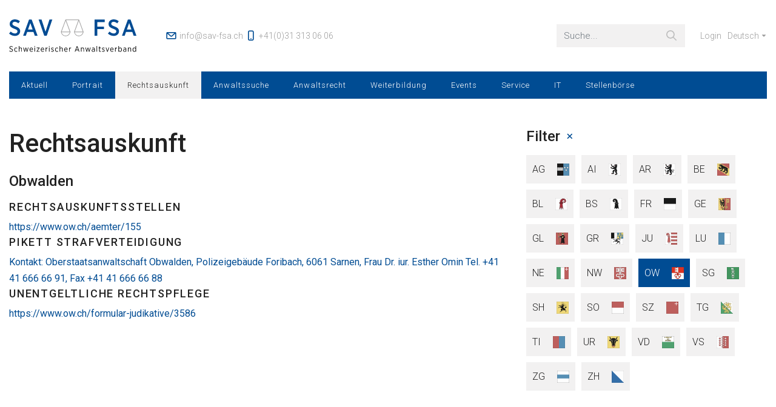

--- FILE ---
content_type: text/html;charset=UTF-8
request_url: https://www.sav-fsa.ch/rechtsauskunft/-/categories/674425?p_r_p_resetCur=true&p_r_p_categoryId=674425
body_size: 81689
content:
<!DOCTYPE html> <html id="page-6" class="ltr parent-0 site-672183 isGuest email-encrypted has-cookie-dislaimer" dir="ltr" lang="de-DE"> <head> <title>Rechtsauskunft - SAV</title> <meta property="og:title" content="Rechtsauskunft" /> <meta property="og:type" content="Website" /> <meta property="og:url" content="https://www.sav-fsa.ch/rechtsauskunft/-/categories/674425?p_r_p_resetCur=true&p_r_p_categoryId=674425" /> <meta property="og:site_name" content="SAV" /> <meta property="og:locale" content="de_DE" /> <meta property="og:description" content="" /> <meta content="initial-scale=1.0, width=device-width" name="viewport" /> <meta name="theme-color" content="#756aee"> <link rel="stylesheet" href="https://unpkg.com/jam-icons/css/jam.min.css"> <link href="https://fonts.googleapis.com/css2?family=Roboto:wght@300;400;500&display=swap" rel="stylesheet"> <link rel="shortcut icon" type="image/x-icon" href="https://www.sav-fsa.ch/o/sav/images/favicon.ico"> <script src="https://www.sav-fsa.ch/o/sav/js/lib/swiper.min.js" type="text/javascript"></script> <link class="lfr-css-file" href="https://www.sav-fsa.ch/o/sav/css/lib/jquery.mmenu.css" rel="stylesheet" type="text/css" /> <link class="lfr-css-file" href="https://www.sav-fsa.ch/o/sav/css/lib/swiper.min.css" rel="stylesheet" type="text/css" /> <link class="lfr-css-file" href="https://www.sav-fsa.ch/o/sav/css/lib/datatables.min.css" rel="stylesheet" type="text/css" /> <link class="lfr-css-file" href="https://www.sav-fsa.ch/o/sav/css/lib/jquery.fancybox.min.css" rel="stylesheet" type="text/css" /> <meta content="text/html; charset=UTF-8" http-equiv="content-type" /> <meta content="ow" lang="de-DE" name="keywords" /> <script data-senna-track="permanent" src="/o/frontend-js-lodash-web/lodash/lodash.js" type="text/javascript"></script> <script data-senna-track="permanent" src="/o/frontend-js-lodash-web/lodash/util.js" type="text/javascript"></script> <script data-senna-track="temporary" type="text/javascript">if(window.Analytics)window._com_liferay_document_library_analytics_isViewFileEntry=false;</script> <link href="https://www.sav-fsa.ch/o/dynamic-data-mapping-form-builder/css/main.css?browserId=other&themeId=sav_WAR_sav&minifierType=css&languageId=de_DE&b=7102&t=1769071808043" rel="stylesheet" type = "text/css" /> <link href="https://www.sav-fsa.ch/o/dynamic-data-mapping-form-renderer/css/main.css?browserId=other&themeId=sav_WAR_sav&minifierType=css&languageId=de_DE&b=7102&t=1769071808043" rel="stylesheet" type = "text/css" /> <link href="https://www.sav-fsa.ch/o/dynamic-data-mapping-web/css/main.css?browserId=other&themeId=sav_WAR_sav&minifierType=css&languageId=de_DE&b=7102&t=1769071808043" rel="stylesheet" type = "text/css" /> <link href="https://www.sav-fsa.ch/o/sav/images/favicon.ico" rel="icon" /> <link data-senna-track="temporary" href="https://www.sav-fsa.ch/rechtsauskunft" rel="canonical" /> <link data-senna-track="temporary" href="https://www.sav-fsa.ch/it/servizi-di-consulenza" hreflang="it-IT" rel="alternate" /> <link data-senna-track="temporary" href="https://www.sav-fsa.ch/fr/conseil-juridique" hreflang="fr-FR" rel="alternate" /> <link data-senna-track="temporary" href="https://www.sav-fsa.ch/en/legal-advice" hreflang="en-US" rel="alternate" /> <link data-senna-track="temporary" href="https://www.sav-fsa.ch/rechtsauskunft" hreflang="x-default" rel="alternate" /> <link data-senna-track="temporary" href="https://www.sav-fsa.ch/rechtsauskunft" hreflang="de-DE" rel="alternate" /> <link class="lfr-css-file" data-senna-track="temporary" href="https://www.sav-fsa.ch/o/sav/css/clay.css?browserId=other&amp;themeId=sav_WAR_sav&amp;minifierType=css&amp;languageId=de_DE&amp;b=7102&amp;t=1769071808043" id="liferayAUICSS" rel="stylesheet" type="text/css" /> <link data-senna-track="temporary" href="/o/frontend-css-web/main.css?browserId=other&amp;themeId=sav_WAR_sav&amp;minifierType=css&amp;languageId=de_DE&amp;b=7102&amp;t=1769071770073" id="liferayPortalCSS" rel="stylesheet" type="text/css" /> <link data-senna-track="temporary" href="/combo?browserId=other&amp;minifierType=&amp;themeId=sav_WAR_sav&amp;languageId=de_DE&amp;b=7102&amp;com_liferay_asset_publisher_web_portlet_AssetPublisherPortlet_INSTANCE_fEaEXPulZ3il:%2Fcss%2Fmain.css&amp;com_liferay_journal_content_web_portlet_JournalContentPortlet_INSTANCE_fs5Z9uOyFKki:%2Fcss%2Fmain.css&amp;com_liferay_portal_search_web_search_bar_portlet_SearchBarPortlet_INSTANCE_templateSearch:%2Fsearch%2Fbar%2Fcss%2Fmain.css&amp;com_liferay_product_navigation_product_menu_web_portlet_ProductMenuPortlet:%2Fcss%2Fmain.css&amp;t=1769068216000" id="81b3baa" rel="stylesheet" type="text/css" /> <script data-senna-track="temporary" type="text/javascript">var Liferay=Liferay||{};
Liferay.Browser={acceptsGzip:function(){return true},getMajorVersion:function(){return 131},getRevision:function(){return"537.36"},getVersion:function(){return"131.0"},isAir:function(){return false},isChrome:function(){return true},isEdge:function(){return false},isFirefox:function(){return false},isGecko:function(){return true},isIe:function(){return false},isIphone:function(){return false},isLinux:function(){return false},isMac:function(){return true},isMobile:function(){return false},isMozilla:function(){return false},
isOpera:function(){return false},isRtf:function(){return true},isSafari:function(){return true},isSun:function(){return false},isWebKit:function(){return true},isWindows:function(){return false}};Liferay.Data=Liferay.Data||{};Liferay.Data.ICONS_INLINE_SVG=true;Liferay.Data.NAV_SELECTOR="#navigation";Liferay.Data.NAV_SELECTOR_MOBILE="#navigationCollapse";Liferay.Data.isCustomizationView=function(){return false};Liferay.Data.notices=[null];
Liferay.PortletKeys={DOCUMENT_LIBRARY:"com_liferay_document_library_web_portlet_DLPortlet",DYNAMIC_DATA_MAPPING:"com_liferay_dynamic_data_mapping_web_portlet_DDMPortlet",ITEM_SELECTOR:"com_liferay_item_selector_web_portlet_ItemSelectorPortlet"};Liferay.PropsValues={JAVASCRIPT_SINGLE_PAGE_APPLICATION_TIMEOUT:0,NTLM_AUTH_ENABLED:false,UPLOAD_SERVLET_REQUEST_IMPL_MAX_SIZE:1024288E3};
Liferay.ThemeDisplay={getLayoutId:function(){return"6"},getLayoutRelativeControlPanelURL:function(){return"/group/guest/~/control_panel/manage?p_p_id\x3dcom_liferay_asset_categories_navigation_web_portlet_AssetCategoriesNavigationPortlet"},getLayoutRelativeURL:function(){return"/rechtsauskunft"},getLayoutURL:function(){return"https://www.sav-fsa.ch/rechtsauskunft"},getParentLayoutId:function(){return"0"},isControlPanel:function(){return false},isPrivateLayout:function(){return"false"},isVirtualLayout:function(){return false},
getBCP47LanguageId:function(){return"de-DE"},getCanonicalURL:function(){return"https://www.sav-fsa.ch/rechtsauskunft"},getCDNBaseURL:function(){return"https://www.sav-fsa.ch"},getCDNDynamicResourcesHost:function(){return""},getCDNHost:function(){return""},getCompanyGroupId:function(){return"672192"},getCompanyId:function(){return"672157"},getDefaultLanguageId:function(){return"de_DE"},getDoAsUserIdEncoded:function(){return""},getLanguageId:function(){return"de_DE"},getParentGroupId:function(){return"672183"},
getPathContext:function(){return""},getPathImage:function(){return"/image"},getPathJavaScript:function(){return"/o/frontend-js-web"},getPathMain:function(){return"/c"},getPathThemeImages:function(){return"https://www.sav-fsa.ch/o/sav/images"},getPathThemeRoot:function(){return"/o/sav"},getPlid:function(){return"673818"},getPortalURL:function(){return"https://www.sav-fsa.ch"},getScopeGroupId:function(){return"672183"},getScopeGroupIdOrLiveGroupId:function(){return"672183"},getSessionId:function(){return""},
getSiteAdminURL:function(){return"https://www.sav-fsa.ch/group/guest/~/control_panel/manage?p_p_lifecycle\x3d0\x26p_p_state\x3dmaximized\x26p_p_mode\x3dview"},getSiteGroupId:function(){return"672183"},getURLControlPanel:function(){return"/group/control_panel?refererPlid\x3d673818"},getURLHome:function(){return"https://www.sav-fsa.ch/web/guest"},getUserEmailAddress:function(){return""},getUserId:function(){return"672160"},getUserName:function(){return""},isAddSessionIdToURL:function(){return false},
isFreeformLayout:function(){return false},isImpersonated:function(){return false},isSignedIn:function(){return false},isStateExclusive:function(){return false},isStateMaximized:function(){return false},isStatePopUp:function(){return false}};var themeDisplay=Liferay.ThemeDisplay;
Liferay.AUI={getAvailableLangPath:function(){return"available_languages.jsp?browserId\x3dother\x26themeId\x3dsav_WAR_sav\x26colorSchemeId\x3d01\x26languageId\x3dde_DE\x26b\x3d7102\x26t\x3d1769071770381"},getCombine:function(){return false},getComboPath:function(){return"/combo/?browserId\x3dother\x26minifierType\x3d\x26languageId\x3dde_DE\x26b\x3d7102\x26t\x3d1769071770381\x26"},getDateFormat:function(){return"%d/%m/%Y"},getEditorCKEditorPath:function(){return"/o/frontend-editor-ckeditor-web"},getFilter:function(){var filter=
"raw";return filter},getFilterConfig:function(){var instance=this;var filterConfig=null;if(!instance.getCombine())filterConfig={replaceStr:".js"+instance.getStaticResourceURLParams(),searchExp:"\\.js$"};return filterConfig},getJavaScriptRootPath:function(){return"/o/frontend-js-web"},getLangPath:function(){return"aui_lang.jsp?browserId\x3dother\x26themeId\x3dsav_WAR_sav\x26colorSchemeId\x3d01\x26languageId\x3dde_DE\x26b\x3d7102\x26t\x3d1769071770381"},getPortletRootPath:function(){return"/html/portlet"},
getStaticResourceURLParams:function(){return"?browserId\x3dother\x26minifierType\x3d\x26languageId\x3dde_DE\x26b\x3d7102\x26t\x3d1769071770381"}};Liferay.authToken="GnUGlofC";Liferay.currentURL="/rechtsauskunft/-/categories/674425?p_r_p_resetCur\x3dtrue\x26p_r_p_categoryId\x3d674425";Liferay.currentURLEncoded="%2Frechtsauskunft%2F-%2Fcategories%2F674425%3Fp_r_p_resetCur%3Dtrue%26p_r_p_categoryId%3D674425";</script> <script src="/o/js_loader_modules?t=1769071808043" type="text/javascript"></script> <script data-senna-track="permanent" src="/o/frontend-js-web/jquery/jquery.js" type="text/javascript"></script> <script data-senna-track="permanent" src="/o/frontend-js-web/clay/popper.js" type="text/javascript"></script> <script data-senna-track="permanent" src="/o/frontend-js-web/clay/bootstrap.js" type="text/javascript"></script> <script data-senna-track="permanent" src="/o/frontend-js-web/loader/config.js" type="text/javascript"></script> <script data-senna-track="permanent" src="/o/frontend-js-web/loader/loader.js" type="text/javascript"></script> <script data-senna-track="permanent" src="/o/frontend-js-web/aui/aui/aui.js" type="text/javascript"></script> <script data-senna-track="permanent" src="/o/frontend-js-web/aui/aui-base-html5-shiv/aui-base-html5-shiv.js" type="text/javascript"></script> <script data-senna-track="permanent" src="/o/frontend-js-web/liferay/browser_selectors.js" type="text/javascript"></script> <script data-senna-track="permanent" src="/o/frontend-js-web/liferay/modules.js" type="text/javascript"></script> <script data-senna-track="permanent" src="/o/frontend-js-web/liferay/aui_sandbox.js" type="text/javascript"></script> <script data-senna-track="permanent" src="/o/frontend-js-web/clay/collapsible-search.js" type="text/javascript"></script> <script data-senna-track="permanent" src="/o/frontend-js-web/clay/side-navigation.js" type="text/javascript"></script> <script data-senna-track="permanent" src="/o/frontend-js-web/jquery/fm.js" type="text/javascript"></script> <script data-senna-track="permanent" src="/o/frontend-js-web/jquery/form.js" type="text/javascript"></script> <script data-senna-track="permanent" src="/o/frontend-js-web/misc/svg4everybody.js" type="text/javascript"></script> <script data-senna-track="permanent" src="/o/frontend-js-web/aui/arraylist-add/arraylist-add.js" type="text/javascript"></script> <script data-senna-track="permanent" src="/o/frontend-js-web/aui/arraylist-filter/arraylist-filter.js" type="text/javascript"></script> <script data-senna-track="permanent" src="/o/frontend-js-web/aui/arraylist/arraylist.js" type="text/javascript"></script> <script data-senna-track="permanent" src="/o/frontend-js-web/aui/array-extras/array-extras.js" type="text/javascript"></script> <script data-senna-track="permanent" src="/o/frontend-js-web/aui/array-invoke/array-invoke.js" type="text/javascript"></script> <script data-senna-track="permanent" src="/o/frontend-js-web/aui/attribute-base/attribute-base.js" type="text/javascript"></script> <script data-senna-track="permanent" src="/o/frontend-js-web/aui/attribute-complex/attribute-complex.js" type="text/javascript"></script> <script data-senna-track="permanent" src="/o/frontend-js-web/aui/attribute-core/attribute-core.js" type="text/javascript"></script> <script data-senna-track="permanent" src="/o/frontend-js-web/aui/attribute-observable/attribute-observable.js" type="text/javascript"></script> <script data-senna-track="permanent" src="/o/frontend-js-web/aui/attribute-extras/attribute-extras.js" type="text/javascript"></script> <script data-senna-track="permanent" src="/o/frontend-js-web/aui/base-base/base-base.js" type="text/javascript"></script> <script data-senna-track="permanent" src="/o/frontend-js-web/aui/base-pluginhost/base-pluginhost.js" type="text/javascript"></script> <script data-senna-track="permanent" src="/o/frontend-js-web/aui/classnamemanager/classnamemanager.js" type="text/javascript"></script> <script data-senna-track="permanent" src="/o/frontend-js-web/aui/datatype-xml-format/datatype-xml-format.js" type="text/javascript"></script> <script data-senna-track="permanent" src="/o/frontend-js-web/aui/datatype-xml-parse/datatype-xml-parse.js" type="text/javascript"></script> <script data-senna-track="permanent" src="/o/frontend-js-web/aui/dom-base/dom-base.js" type="text/javascript"></script> <script data-senna-track="permanent" src="/o/frontend-js-web/aui/dom-core/dom-core.js" type="text/javascript"></script> <script data-senna-track="permanent" src="/o/frontend-js-web/aui/dom-screen/dom-screen.js" type="text/javascript"></script> <script data-senna-track="permanent" src="/o/frontend-js-web/aui/dom-style/dom-style.js" type="text/javascript"></script> <script data-senna-track="permanent" src="/o/frontend-js-web/aui/event-base/event-base.js" type="text/javascript"></script> <script data-senna-track="permanent" src="/o/frontend-js-web/aui/event-custom-base/event-custom-base.js" type="text/javascript"></script> <script data-senna-track="permanent" src="/o/frontend-js-web/aui/event-custom-complex/event-custom-complex.js" type="text/javascript"></script> <script data-senna-track="permanent" src="/o/frontend-js-web/aui/event-delegate/event-delegate.js" type="text/javascript"></script> <script data-senna-track="permanent" src="/o/frontend-js-web/aui/event-focus/event-focus.js" type="text/javascript"></script> <script data-senna-track="permanent" src="/o/frontend-js-web/aui/event-hover/event-hover.js" type="text/javascript"></script> <script data-senna-track="permanent" src="/o/frontend-js-web/aui/event-key/event-key.js" type="text/javascript"></script> <script data-senna-track="permanent" src="/o/frontend-js-web/aui/event-mouseenter/event-mouseenter.js" type="text/javascript"></script> <script data-senna-track="permanent" src="/o/frontend-js-web/aui/event-mousewheel/event-mousewheel.js" type="text/javascript"></script> <script data-senna-track="permanent" src="/o/frontend-js-web/aui/event-outside/event-outside.js" type="text/javascript"></script> <script data-senna-track="permanent" src="/o/frontend-js-web/aui/event-resize/event-resize.js" type="text/javascript"></script> <script data-senna-track="permanent" src="/o/frontend-js-web/aui/event-simulate/event-simulate.js" type="text/javascript"></script> <script data-senna-track="permanent" src="/o/frontend-js-web/aui/event-synthetic/event-synthetic.js" type="text/javascript"></script> <script data-senna-track="permanent" src="/o/frontend-js-web/aui/intl/intl.js" type="text/javascript"></script> <script data-senna-track="permanent" src="/o/frontend-js-web/aui/io-base/io-base.js" type="text/javascript"></script> <script data-senna-track="permanent" src="/o/frontend-js-web/aui/io-form/io-form.js" type="text/javascript"></script> <script data-senna-track="permanent" src="/o/frontend-js-web/aui/io-queue/io-queue.js" type="text/javascript"></script> <script data-senna-track="permanent" src="/o/frontend-js-web/aui/io-upload-iframe/io-upload-iframe.js" type="text/javascript"></script> <script data-senna-track="permanent" src="/o/frontend-js-web/aui/io-xdr/io-xdr.js" type="text/javascript"></script> <script data-senna-track="permanent" src="/o/frontend-js-web/aui/json-parse/json-parse.js" type="text/javascript"></script> <script data-senna-track="permanent" src="/o/frontend-js-web/aui/json-stringify/json-stringify.js" type="text/javascript"></script> <script data-senna-track="permanent" src="/o/frontend-js-web/aui/node-base/node-base.js" type="text/javascript"></script> <script data-senna-track="permanent" src="/o/frontend-js-web/aui/node-core/node-core.js" type="text/javascript"></script> <script data-senna-track="permanent" src="/o/frontend-js-web/aui/node-event-delegate/node-event-delegate.js" type="text/javascript"></script> <script data-senna-track="permanent" src="/o/frontend-js-web/aui/node-event-simulate/node-event-simulate.js" type="text/javascript"></script> <script data-senna-track="permanent" src="/o/frontend-js-web/aui/node-focusmanager/node-focusmanager.js" type="text/javascript"></script> <script data-senna-track="permanent" src="/o/frontend-js-web/aui/node-pluginhost/node-pluginhost.js" type="text/javascript"></script> <script data-senna-track="permanent" src="/o/frontend-js-web/aui/node-screen/node-screen.js" type="text/javascript"></script> <script data-senna-track="permanent" src="/o/frontend-js-web/aui/node-style/node-style.js" type="text/javascript"></script> <script data-senna-track="permanent" src="/o/frontend-js-web/aui/oop/oop.js" type="text/javascript"></script> <script data-senna-track="permanent" src="/o/frontend-js-web/aui/plugin/plugin.js" type="text/javascript"></script> <script data-senna-track="permanent" src="/o/frontend-js-web/aui/pluginhost-base/pluginhost-base.js" type="text/javascript"></script> <script data-senna-track="permanent" src="/o/frontend-js-web/aui/pluginhost-config/pluginhost-config.js" type="text/javascript"></script> <script data-senna-track="permanent" src="/o/frontend-js-web/aui/querystring-stringify-simple/querystring-stringify-simple.js" type="text/javascript"></script> <script data-senna-track="permanent" src="/o/frontend-js-web/aui/queue-promote/queue-promote.js" type="text/javascript"></script> <script data-senna-track="permanent" src="/o/frontend-js-web/aui/selector-css2/selector-css2.js" type="text/javascript"></script> <script data-senna-track="permanent" src="/o/frontend-js-web/aui/selector-css3/selector-css3.js" type="text/javascript"></script> <script data-senna-track="permanent" src="/o/frontend-js-web/aui/selector-native/selector-native.js" type="text/javascript"></script> <script data-senna-track="permanent" src="/o/frontend-js-web/aui/selector/selector.js" type="text/javascript"></script> <script data-senna-track="permanent" src="/o/frontend-js-web/aui/widget-base/widget-base.js" type="text/javascript"></script> <script data-senna-track="permanent" src="/o/frontend-js-web/aui/widget-htmlparser/widget-htmlparser.js" type="text/javascript"></script> <script data-senna-track="permanent" src="/o/frontend-js-web/aui/widget-skin/widget-skin.js" type="text/javascript"></script> <script data-senna-track="permanent" src="/o/frontend-js-web/aui/widget-uievents/widget-uievents.js" type="text/javascript"></script> <script data-senna-track="permanent" src="/o/frontend-js-web/aui/yui-throttle/yui-throttle.js" type="text/javascript"></script> <script data-senna-track="permanent" src="/o/frontend-js-web/aui/aui-base-core/aui-base-core.js" type="text/javascript"></script> <script data-senna-track="permanent" src="/o/frontend-js-web/aui/aui-base-lang/aui-base-lang.js" type="text/javascript"></script> <script data-senna-track="permanent" src="/o/frontend-js-web/aui/aui-classnamemanager/aui-classnamemanager.js" type="text/javascript"></script> <script data-senna-track="permanent" src="/o/frontend-js-web/aui/aui-component/aui-component.js" type="text/javascript"></script> <script data-senna-track="permanent" src="/o/frontend-js-web/aui/aui-debounce/aui-debounce.js" type="text/javascript"></script> <script data-senna-track="permanent" src="/o/frontend-js-web/aui/aui-delayed-task-deprecated/aui-delayed-task-deprecated.js" type="text/javascript"></script> <script data-senna-track="permanent" src="/o/frontend-js-web/aui/aui-event-base/aui-event-base.js" type="text/javascript"></script> <script data-senna-track="permanent" src="/o/frontend-js-web/aui/aui-event-input/aui-event-input.js" type="text/javascript"></script> <script data-senna-track="permanent" src="/o/frontend-js-web/aui/aui-form-validator/aui-form-validator.js" type="text/javascript"></script> <script data-senna-track="permanent" src="/o/frontend-js-web/aui/aui-node-base/aui-node-base.js" type="text/javascript"></script> <script data-senna-track="permanent" src="/o/frontend-js-web/aui/aui-node-html5/aui-node-html5.js" type="text/javascript"></script> <script data-senna-track="permanent" src="/o/frontend-js-web/aui/aui-selector/aui-selector.js" type="text/javascript"></script> <script data-senna-track="permanent" src="/o/frontend-js-web/aui/aui-timer/aui-timer.js" type="text/javascript"></script> <script data-senna-track="permanent" src="/o/frontend-js-web/liferay/dependency.js" type="text/javascript"></script> <script data-senna-track="permanent" src="/o/frontend-js-web/liferay/dom_task_runner.js" type="text/javascript"></script> <script data-senna-track="permanent" src="/o/frontend-js-web/liferay/events.js" type="text/javascript"></script> <script data-senna-track="permanent" src="/o/frontend-js-web/liferay/language.js" type="text/javascript"></script> <script data-senna-track="permanent" src="/o/frontend-js-web/liferay/lazy_load.js" type="text/javascript"></script> <script data-senna-track="permanent" src="/o/frontend-js-web/liferay/liferay.js" type="text/javascript"></script> <script data-senna-track="permanent" src="/o/frontend-js-web/liferay/util.js" type="text/javascript"></script> <script data-senna-track="permanent" src="/o/frontend-js-web/liferay/global.bundle.js" type="text/javascript"></script> <script data-senna-track="permanent" src="/o/frontend-js-web/liferay/portal.js" type="text/javascript"></script> <script data-senna-track="permanent" src="/o/frontend-js-web/liferay/portlet.js" type="text/javascript"></script> <script data-senna-track="permanent" src="/o/frontend-js-web/liferay/workflow.js" type="text/javascript"></script> <script data-senna-track="permanent" src="/o/frontend-js-web/liferay/address.js" type="text/javascript"></script> <script data-senna-track="permanent" src="/o/frontend-js-web/liferay/form.js" type="text/javascript"></script> <script data-senna-track="permanent" src="/o/frontend-js-web/liferay/form_placeholders.js" type="text/javascript"></script> <script data-senna-track="permanent" src="/o/frontend-js-web/liferay/icon.js" type="text/javascript"></script> <script data-senna-track="permanent" src="/o/frontend-js-web/liferay/menu.js" type="text/javascript"></script> <script data-senna-track="permanent" src="/o/frontend-js-web/liferay/notice.js" type="text/javascript"></script> <script data-senna-track="permanent" src="/o/frontend-js-web/liferay/poller.js" type="text/javascript"></script> <script src="/o/js_bundle_config?t=1769071808121" type="text/javascript"></script> <script data-senna-track="temporary" type="text/javascript"></script> <script data-senna-track="permanent" id="googleAnalyticsScript" type="text/javascript">(function(i,s,o,g,r,a,m){i["GoogleAnalyticsObject"]=r;i[r]=i[r]||function(){var arrayValue=i[r].q||[];i[r].q=arrayValue;i[r].q.push(arguments)};i[r].l=1*new Date;a=s.createElement(o);m=s.getElementsByTagName(o)[0];a.async=1;a.src=g;m.parentNode.insertBefore(a,m)})(window,document,"script","//www.google-analytics.com/analytics.js","ga");ga("create","G-C9XPJHW295","auto");ga("send","pageview");</script> <!-- Google tag (gtag.js) --> <script async src=https://www.googletagmanager.com/gtag/js?id=G-C9XPJHW295></script> <script>window.dataLayer=window.dataLayer||[];function gtag(){dataLayer.push(arguments)}gtag("js",new Date);gtag("config","G-C9XPJHW295");</script> <link class="lfr-css-file" data-senna-track="temporary" href="https://www.sav-fsa.ch/o/sav/css/main.css?browserId=other&amp;themeId=sav_WAR_sav&amp;minifierType=css&amp;languageId=de_DE&amp;b=7102&amp;t=1769071808043" id="liferayThemeCSS" rel="stylesheet" type="text/css" /> <style data-senna-track="temporary" type="text/css"></style> <link data-senna-track="permanent" href="https://www.sav-fsa.ch/combo?browserId=other&minifierType=css&languageId=de_DE&b=7102&t=1769071772909&/o/product-navigation-simulation-theme-contributor/css/simulation_panel.css&/o/product-navigation-product-menu-theme-contributor/product_navigation_product_menu.css&/o/product-navigation-control-menu-theme-contributor/product_navigation_control_menu.css" rel="stylesheet" type = "text/css" /> <script data-senna-track="permanent" src="https://www.sav-fsa.ch/o/product-navigation-control-menu-theme-contributor/product_navigation_control_menu.js?browserId=other&languageId=de_DE&b=7102&t=1769071772909" type = "text/javascript"></script> <script type="text/javascript">Liferay.on("ddmFieldBlur",function(event){if(window.Analytics)Analytics.send("fieldBlurred","Form",{fieldName:event.fieldName,focusDuration:event.focusDuration,formId:event.formId,page:event.page-1})});Liferay.on("ddmFieldFocus",function(event){if(window.Analytics)Analytics.send("fieldFocused","Form",{fieldName:event.fieldName,formId:event.formId,page:event.page-1})});
Liferay.on("ddmFormPageShow",function(event){if(window.Analytics)Analytics.send("pageViewed","Form",{formId:event.formId,page:event.page,title:event.title})});Liferay.on("ddmFormSubmit",function(event){if(window.Analytics)Analytics.send("formSubmitted","Form",{formId:event.formId})});Liferay.on("ddmFormView",function(event){if(window.Analytics)Analytics.send("formViewed","Form",{formId:event.formId,title:event.title})});</script> </head> <body class=" controls-visible yui3-skin-sam guest-site signed-out public-page site"> <nav class="quick-access-nav" id="gsmn_quickAccessNav"> <h1 class="hide-accessible">Navigation</h1> <ul> <li><a href="#main-content">Zum Inhalt springen</a></li> </ul> </nav> <div id="wrapper" class="container-fluid page-6"> <header id="banner" role="banner" class="hide-topper"> <div class="topbar"> <div class="container d-flex justify-content-between align-items-center py-xl-3"> <a class="logo d-none d-xl-block mr-5" href="https://www.sav-fsa.ch" title="SAV"> <img alt="Logo" src="https://www.sav-fsa.ch/o/sav/images/logo_de.svg" width="191" height="52" /> </a> <address class="my-3 mr-auto"> <a href="mailto:info@sav-fsa.ch"><i class="jam jam-envelope"></i> <span>info@sav-fsa.ch</span></a> <a href="tel:+41313130606"><i class="jam jam-phone"></i> <span>+41(0)31 313 06 06</span></a> </address> <div id="collapseSearch" class="collapse"> <div class="portlet-boundary portlet-boundary_com_liferay_portal_search_web_search_bar_portlet_SearchBarPortlet_ portlet-static portlet-static-end portlet-default portlet-search-bar " id="p_p_id_com_liferay_portal_search_web_search_bar_portlet_SearchBarPortlet_INSTANCE_templateSearch_" > <span id="p_com_liferay_portal_search_web_search_bar_portlet_SearchBarPortlet_INSTANCE_templateSearch"></span> <section class="portlet" id="portlet_com_liferay_portal_search_web_search_bar_portlet_SearchBarPortlet_INSTANCE_templateSearch"> <div class="portlet-content"> <div class="autofit-float autofit-row portlet-header"> <div class="autofit-col autofit-col-end"> <div class="autofit-section"> </div> </div> </div> <div class=" portlet-content-container" > <div class="portlet-body"> <form action="https://www.sav-fsa.ch/suchen" class="form " data-fm-namespace="_com_liferay_portal_search_web_search_bar_portlet_SearchBarPortlet_INSTANCE_templateSearch_" id="_com_liferay_portal_search_web_search_bar_portlet_SearchBarPortlet_INSTANCE_templateSearch_fm" method="get" name="_com_liferay_portal_search_web_search_bar_portlet_SearchBarPortlet_INSTANCE_templateSearch_fm" > <input  class="field form-control"  id="_com_liferay_portal_search_web_search_bar_portlet_SearchBarPortlet_INSTANCE_templateSearch_formDate"    name="_com_liferay_portal_search_web_search_bar_portlet_SearchBarPortlet_INSTANCE_templateSearch_formDate"     type="hidden" value="1770088101677"   /> <fieldset class="fieldset " ><div class=""> <div class="input-group search-bar search-bar-simple"> <input  class="field search-bar-empty-search-input form-control"  id="_com_liferay_portal_search_web_search_bar_portlet_SearchBarPortlet_INSTANCE_templateSearch_emptySearchEnabled"    name="_com_liferay_portal_search_web_search_bar_portlet_SearchBarPortlet_INSTANCE_templateSearch_emptySearchEnabled"     type="hidden" value="false"   /> <div class="input-group-item search-bar-keywords-input-wrapper"> <input class="form-control input-group-inset input-group-inset-after search-bar-keywords-input" data-qa-id="searchInput" id="_com_liferay_portal_search_web_search_bar_portlet_SearchBarPortlet_INSTANCE_templateSearch_vcji" name="q" placeholder="Suche..." title="Suchen" type="text" value="" /> <input  class="field form-control"  id="_com_liferay_portal_search_web_search_bar_portlet_SearchBarPortlet_INSTANCE_templateSearch_scope"    name="_com_liferay_portal_search_web_search_bar_portlet_SearchBarPortlet_INSTANCE_templateSearch_scope"     type="hidden" value=""   /> <div class="input-group-inset-item input-group-inset-item-after search-bar-search-button-wrapper"> <button class="btn search-bar-search-button btn-unstyled" aria-label="Senden" id="emxc" type="submit"><svg aria-hidden="true" class="lexicon-icon lexicon-icon-search" focusable="false"><title>search</title><use xlink:href="https://www.sav-fsa.ch/o/sav/images/clay/icons.svg#search"/></svg></button><script type="text/javascript">Liferay.Loader.require.apply(Liferay.Loader,["frontend-taglib-clay$clay-button@2.4.1/lib/ClayButton"].concat([function(Component){var context={"_INJECTED_DATA_":{},"spritemap":"https://www.sav-fsa.ch/o/sav/images/clay/icons.svg","icon":"search","portletId":"com_liferay_portal_search_web_search_bar_portlet_SearchBarPortlet_INSTANCE_templateSearch","style":"unstyled","elementClasses":"search-bar-search-button","id":"emxc","type":"submit","locale":{"ISO3Country":"DEU","ISO3Language":"deu","country":"DE",
"displayCountry":"Germany","displayLanguage":"German","displayName":"German (Germany)","displayScript":"","displayVariant":"","extensionKeys":[],"language":"de","script":"","unicodeLocaleAttributes":[],"unicodeLocaleKeys":[],"variant":""},"ariaLabel":"Senden","element":"#emxc"};var destroyConfig={destroyOnNavigate:true,portletId:context.portletId};if(false)Liferay.component("emxc",new Component.default(context,"#emxc"),destroyConfig);else Liferay.component("emxc",new Component.default(context),destroyConfig)},
function(error){console.error("Unable to load "+["frontend-taglib-clay$clay-button@2.4.1/lib/ClayButton"]);Liferay.fire("soyComponentLoadingError",{error:error,modules:["frontend-taglib-clay$clay-button@2.4.1/lib/ClayButton"]})}]));</script> </div> </div> </div> </div></fieldset> </form> <script type="text/javascript">AUI().use("liferay-form",function(A){(function(){var $=AUI.$;var _=AUI._;Liferay.Form.register({id:"_com_liferay_portal_search_web_search_bar_portlet_SearchBarPortlet_INSTANCE_templateSearch_fm",fieldRules:[],validateOnBlur:true});var onDestroyPortlet=function(event){if(event.portletId==="com_liferay_portal_search_web_search_bar_portlet_SearchBarPortlet_INSTANCE_templateSearch")delete Liferay.Form._INSTANCES["_com_liferay_portal_search_web_search_bar_portlet_SearchBarPortlet_INSTANCE_templateSearch_fm"]};
Liferay.on("destroyPortlet",onDestroyPortlet);Liferay.fire("_com_liferay_portal_search_web_search_bar_portlet_SearchBarPortlet_INSTANCE_templateSearch_formReady",{formName:"_com_liferay_portal_search_web_search_bar_portlet_SearchBarPortlet_INSTANCE_templateSearch_fm"})})()});</script> <script type="text/javascript">AUI().use("liferay-search-bar",function(A){(function(){var $=AUI.$;var _=AUI._;new Liferay.Search.SearchBar(A.one("#_com_liferay_portal_search_web_search_bar_portlet_SearchBarPortlet_INSTANCE_templateSearch_fm"))})()});</script> </div> </div> </div> </section> </div> </div> <nav class="metanav my-3"> <div class="hidden-xs"> <div class="portlet-boundary portlet-boundary_com_liferay_site_navigation_menu_web_portlet_SiteNavigationMenuPortlet_ portlet-static portlet-static-end portlet-default portlet-navigation " id="p_p_id_com_liferay_site_navigation_menu_web_portlet_SiteNavigationMenuPortlet_INSTANCE_metaNavPrevMap_1_" > <span id="p_com_liferay_site_navigation_menu_web_portlet_SiteNavigationMenuPortlet_INSTANCE_metaNavPrevMap_1"></span> <section class="portlet" id="portlet_com_liferay_site_navigation_menu_web_portlet_SiteNavigationMenuPortlet_INSTANCE_metaNavPrevMap_1"> <div class="portlet-content"> <div class="autofit-float autofit-row portlet-header"> <div class="autofit-col autofit-col-end"> <div class="autofit-section"> </div> </div> </div> <div class=" portlet-content-container" > <div class="portlet-body"> <div id="navbar_com_liferay_site_navigation_menu_web_portlet_SiteNavigationMenuPortlet_INSTANCE_metaNavPrevMap_1"> <ul aria-label="Seiten der Site" class="navbar-blank navbar-nav navbar-site" role="menubar"> <li class="lfr-nav-item nav-item" id="layout_674408" role="presentation"> <a aria-labelledby="layout_674408" class="nav-link text-truncate" href='https://www.sav-fsa.ch/memberbereich' role="menuitem"> <span class="text-truncate"> Login </span> </a> </li> </ul> </div> <script type="text/javascript">AUI().use("liferay-navigation-interaction",function(A){(function(){var $=AUI.$;var _=AUI._;var navigation=A.one("#navbar_com_liferay_site_navigation_menu_web_portlet_SiteNavigationMenuPortlet_INSTANCE_metaNavPrevMap_1");Liferay.Data.NAV_INTERACTION_LIST_SELECTOR=".navbar-site";Liferay.Data.NAV_LIST_SELECTOR=".navbar-site";if(navigation)navigation.plug(Liferay.NavigationInteraction)})()});</script> </div> </div> </div> </section> </div> </div> <div class="langmenu"> <div class="portlet-boundary portlet-boundary_com_liferay_site_navigation_language_web_portlet_SiteNavigationLanguagePortlet_ portlet-static portlet-static-end portlet-default portlet-language " id="p_p_id_com_liferay_site_navigation_language_web_portlet_SiteNavigationLanguagePortlet_INSTANCE_langMenuPrevMap_5_" > <span id="p_com_liferay_site_navigation_language_web_portlet_SiteNavigationLanguagePortlet_INSTANCE_langMenuPrevMap_5"></span> <section class="portlet" id="portlet_com_liferay_site_navigation_language_web_portlet_SiteNavigationLanguagePortlet_INSTANCE_langMenuPrevMap_5"> <div class="portlet-content"> <div class="autofit-float autofit-row portlet-header"> <div class="autofit-col autofit-col-end"> <div class="autofit-section"> </div> </div> </div> <div class=" portlet-content-container" > <div class="portlet-body"> <div class="dropdown"> <a class="dropdown-toggle" data-toggle="dropdown"> <span> Deutsch <svg class="lexicon-icon lexicon-icon-caret-bottom" focusable="false" role="img" title="" viewBox="0 0 512 512"> <path class="lexicon-icon-outline" d="M103.5,204.3l136.1,136.1c9,9,23.7,9,32.7,0l136.1-136.1c14.6-14.6,4.3-39.5-16.4-39.5H119.9 C99.2,164.8,88.9,189.7,103.5,204.3L103.5,204.3z"></path> </svg> </span> </a> <ul class="dropdown-menu"> <li class="ico-holder"> <span class="language-entry-short-text" lang="de-DE" >Deutsch</span> </li> <li class="ico-holder"> <a href="/c/portal/update_language?p_l_id=673818&amp;redirect=%2Frechtsauskunft%2F-%2Fcategories%2F674425%3Fp_r_p_resetCur%3Dtrue%26p_r_p_categoryId%3D674425&amp;languageId=en_US" class="language-entry-short-text" lang="en-US" >English</a> </li> <li class="ico-holder"> <a href="/c/portal/update_language?p_l_id=673818&amp;redirect=%2Frechtsauskunft%2F-%2Fcategories%2F674425%3Fp_r_p_resetCur%3Dtrue%26p_r_p_categoryId%3D674425&amp;languageId=fr_FR" class="language-entry-short-text" lang="fr-FR" >français</a> </li> <li class="ico-holder"> <a href="/c/portal/update_language?p_l_id=673818&amp;redirect=%2Frechtsauskunft%2F-%2Fcategories%2F674425%3Fp_r_p_resetCur%3Dtrue%26p_r_p_categoryId%3D674425&amp;languageId=it_IT" class="language-entry-short-text" lang="it-IT" >italiano</a> </li> </ul> </div> </div> </div> </div> </section> </div> </div> </nav> </div> </div> <div class="brand container"> <a class="logo d-xl-none" href="https://www.sav-fsa.ch" title="SAV"> <img alt="Logo" src="https://www.sav-fsa.ch/o/sav/images/logo_de.svg" width="191" height="52" /> </a> <nav id="navigation" class="d-none d-xl-flex" role="navigation"> <div class="portlet-boundary portlet-boundary_com_liferay_site_navigation_menu_web_portlet_SiteNavigationMenuPortlet_ portlet-static portlet-static-end portlet-default portlet-navigation " id="p_p_id_com_liferay_site_navigation_menu_web_portlet_SiteNavigationMenuPortlet_INSTANCE_mainNavPrevMap_1_" > <span id="p_com_liferay_site_navigation_menu_web_portlet_SiteNavigationMenuPortlet_INSTANCE_mainNavPrevMap_1"></span> <section class="portlet" id="portlet_com_liferay_site_navigation_menu_web_portlet_SiteNavigationMenuPortlet_INSTANCE_mainNavPrevMap_1"> <div class="portlet-content"> <div class="autofit-float autofit-row portlet-header"> <div class="autofit-col autofit-col-end"> <div class="autofit-section"> </div> </div> </div> <div class=" portlet-content-container" > <div class="portlet-body"> <div aria-label="Seiten der Site" class="list-menu"> <ul class="layouts level-1 test"> <li class="lfr-nav-item open"> <a class="lfr-nav-item open" href="https://www.sav-fsa.ch/news" >Aktuell</a> <ul class="layouts level-2 test"> <li class="lfr-nav-item open"> <a class="lfr-nav-item open" href="https://www.sav-fsa.ch/news" >News</a> </li> <li class="lfr-nav-item open"> <a class="lfr-nav-item open" href="https://www.sav-fsa.ch/archiv" >Archiv</a> </li> <li class="lfr-nav-item open"> <a class="lfr-nav-item open" href="https://www.sav-fsa.ch/interessenvertretung" >Interessenvertretung</a> </li> <li class="lfr-nav-item open"> <a class="lfr-nav-item open" href="https://www.sav-fsa.ch/veranstaltungen" >Veranstaltungen</a> <ul class="layouts level-3 test"> <li class="lfr-nav-item open"> <a class="lfr-nav-item open" href="https://www.sav-fsa.ch/registrieren" >Registrieren</a> </li> </ul> </li> <li class="lfr-nav-item open"> <a class="lfr-nav-item open" href="https://www.sav-fsa.ch/juristische-links" >Juristische Links</a> </li> <li class="lfr-nav-item open"> <a class="lfr-nav-item open" href="https://www.justitia40.ch/" target="_blank">Justitia 4.0</a> </li> </ul> </li> <li class="lfr-nav-item open"> <a class="lfr-nav-item open" href="https://www.sav-fsa.ch/portrait" >Portrait</a> <ul class="layouts level-2 test"> <li class="lfr-nav-item open"> <a class="lfr-nav-item open" href="https://www.sav-fsa.ch/wer-wir-sind" >Wer wir sind</a> </li> <li class="lfr-nav-item open"> <a class="lfr-nav-item open" href="https://www.sav-fsa.ch/vorstand" >Vorstand</a> </li> <li class="lfr-nav-item open"> <a class="lfr-nav-item open" href="https://www.sav-fsa.ch/gesch%C3%A4ftsstelle" >Geschäftsstelle</a> </li> <li class="lfr-nav-item open"> <a class="lfr-nav-item open" href="https://www.sav-fsa.ch/mitgliedschaft" >Mitgliedschaft</a> </li> <li class="lfr-nav-item open"> <a class="lfr-nav-item open" href="https://www.sav-fsa.ch/kantonale-anwaltsverb%C3%A4nde" >Kantonale Anwaltsverbände</a> </li> <li class="lfr-nav-item open"> <a class="lfr-nav-item open" href="https://forum-sav-fsa.ch/de/" target="_blank">Forum der jungen Anwaltschaft</a> </li> </ul> </li> <li class="lfr-nav-item open selected active"> <a class="lfr-nav-item open selected active" href="https://www.sav-fsa.ch/rechtsauskunft" >Rechtsauskunft</a> </li> <li class="lfr-nav-item open"> <a class="lfr-nav-item open" href="https://www.sav-fsa.ch/anwaltssuche" >Anwaltssuche</a> <ul class="layouts level-2 test"> <li class="lfr-nav-item open"> <a class="lfr-nav-item open" href="https://www.sav-fsa.ch/beizug-eines-anwalts" >Beizug Anwältin/Anwalt</a> </li> <li class="lfr-nav-item open"> <a class="lfr-nav-item open" href="https://www.sav-fsa.ch/das-erste-gespr%C3%A4ch" >Das erste Gespräch</a> </li> <li class="lfr-nav-item open"> <a class="lfr-nav-item open" href="https://www.sav-fsa.ch/anwaltsgeheimnis" >Anwaltsgeheimnis</a> </li> <li class="lfr-nav-item open"> <a class="lfr-nav-item open" href="https://www.sav-fsa.ch/honorar" >Honorar</a> </li> <li class="lfr-nav-item open"> <a class="lfr-nav-item open" href="https://www.sav-fsa.ch/ausbildung-/-aufsicht" >Ausbildung / Aufsicht</a> </li> </ul> </li> <li class="lfr-nav-item open"> <a class="lfr-nav-item open" href="https://www.sav-fsa.ch/anwaltsrecht" >Anwaltsrecht</a> <ul class="layouts level-2 test"> <li class="lfr-nav-item open"> <a class="lfr-nav-item open" href="https://www.sav-fsa.ch/gesetze-bund" >Gesetze Bund (BGFA)</a> </li> <li class="lfr-nav-item open"> <a class="lfr-nav-item open" href="https://www.sav-fsa.ch/gesetze-kantone" >Gesetze Kantone</a> </li> <li class="lfr-nav-item open"> <a class="lfr-nav-item open" href="https://www.sav-fsa.ch/standesrecht-ssr-" >Standesrecht (SSR)</a> </li> <li class="lfr-nav-item open"> <a class="lfr-nav-item open" href="https://www.sav-fsa.ch/rechtsprechung" >Rechtsprechung</a> <ul class="layouts level-3 test"> <li class="lfr-nav-item open"> <a class="lfr-nav-item open" href="https://www.sav-fsa.ch/bgfa" >BGFA</a> </li> <li class="lfr-nav-item open"> <a class="lfr-nav-item open" href="https://www.sav-fsa.ch/bund-weiteres-anwaltsrecht" >Bund und weiteres Anwaltsrecht</a> </li> <li class="lfr-nav-item open"> <a class="lfr-nav-item open" href="https://www.sav-fsa.ch/kantone" >Kantone</a> </li> <li class="lfr-nav-item open"> <a class="lfr-nav-item open" href="https://www.sav-fsa.ch/standesregeln-ssr" >Standesregeln (SSR)</a> </li> <li class="lfr-nav-item open"> <a class="lfr-nav-item open" href="https://www.sav-fsa.ch/international" >International</a> </li> </ul> </li> <li class="lfr-nav-item open"> <a class="lfr-nav-item open" href="https://www.sav-fsa.ch/anwaltsregister" >Anwaltsregister</a> </li> <li class="lfr-nav-item open"> <a class="lfr-nav-item open" href="https://www.sav-fsa.ch/berufsregeln-international" >Berufsregeln International</a> </li> <li class="lfr-nav-item open"> <a class="lfr-nav-item open" href="https://www.sav-fsa.ch/aufsichtsbehoerden" >Aufsichtsbehörden</a> </li> <li class="lfr-nav-item open"> <a class="lfr-nav-item open" href="https://www.sav-fsa.ch/literatur" >Literatur</a> <ul class="layouts level-3 test"> <li class="lfr-nav-item open"> <a class="lfr-nav-item open" href="https://www.sav-fsa.ch/allgemeines" >Allgemeines</a> </li> <li class="lfr-nav-item open"> <a class="lfr-nav-item open" href="https://www.sav-fsa.ch/berufsregeln" >Berufsregeln</a> </li> <li class="lfr-nav-item open"> <a class="lfr-nav-item open" href="https://www.sav-fsa.ch/anwaltsregister1" >Anwaltsregister</a> </li> <li class="lfr-nav-item open"> <a class="lfr-nav-item open" href="https://www.sav-fsa.ch/aufsichts-und-disziplinarsachen" >Aufsichts- und Disziplinarsachen</a> </li> </ul> </li> <li class="lfr-nav-item open"> <a class="lfr-nav-item open" href="https://www.sav-fsa.ch/hinweise-/-abkommen" >Hinweise / Abkommen</a> <ul class="layouts level-3 test"> <li class="lfr-nav-item open"> <a class="lfr-nav-item open" href="https://www.sav-fsa.ch/absichtserkl%C3%A4rung-ba/sav" >Absichtserklärung BA/SAV</a> </li> <li class="lfr-nav-item open"> <a class="lfr-nav-item open" href="https://www.sav-fsa.ch/onlinelattformen" >Onlineplattformen</a> </li> </ul> </li> </ul> </li> <li class="lfr-nav-item open"> <a class="lfr-nav-item open" href="https://www.sav-fsa.ch/weiterbildung3" >Weiterbildung</a> <ul class="layouts level-2 test"> <li class="lfr-nav-item open"> <a class="lfr-nav-item open" href="https://www.sav-fsa.ch/fachanw%C3%A4ltin-sav-/-fachanwalt-sav1" >Fachanwältin / Fachanwalt SAV</a> <ul class="layouts level-3 test"> <li class="lfr-nav-item open"> <a class="lfr-nav-item open" href="https://www.sav-fsa.ch/suche-fachanwalt" >Suche Fachanwältin / Fachanwalt SAV</a> </li> <li class="lfr-nav-item open"> <a class="lfr-nav-item open" href="https://www.sav-fsa.ch/ausbildung" >Ausbildung</a> </li> <li class="lfr-nav-item open"> <a class="lfr-nav-item open" href="https://www.sav-fsa.ch/weiterbildung1" >Weiterbildung</a> </li> <li class="lfr-nav-item open"> <a class="lfr-nav-item open" href="https://www.sav-fsa.ch/reglemente1" >Reglemente</a> </li> <li class="lfr-nav-item open"> <a class="lfr-nav-item open" href="https://www.sav-fsa.ch/fachkommissionen-fa-sav" >Fachkommissionen FA SAV</a> </li> <li class="lfr-nav-item open"> <a class="lfr-nav-item open" href="https://www.sav-fsa.ch/kontakt1" >Kontakt</a> </li> </ul> </li> <li class="lfr-nav-item open"> <a class="lfr-nav-item open" href="https://www.sav-fsa.ch/mediatorin-sav-/-mediator-sav" >Mediatorin SAV / Mediator SAV</a> <ul class="layouts level-3 test"> <li class="lfr-nav-item open"> <a class="lfr-nav-item open" href="https://www.sav-fsa.ch/suche-mediator-mediatorin-sav" >Suche Mediatorin / Mediator SAV</a> </li> <li class="lfr-nav-item open"> <a class="lfr-nav-item open" href="https://www.sav-fsa.ch/ausbildung1" >Ausbildung</a> </li> <li class="lfr-nav-item open"> <a class="lfr-nav-item open" href="https://www.sav-fsa.ch/weiterbildung2" >Weiterbildung</a> </li> <li class="lfr-nav-item open"> <a class="lfr-nav-item open" href="https://www.sav-fsa.ch/reglemente" >Reglemente</a> </li> <li class="lfr-nav-item open"> <a class="lfr-nav-item open" href="https://www.sav-fsa.ch/fachkommissionen-mediation-sav" >Fachkommission Mediation SAV</a> </li> <li class="lfr-nav-item open"> <a class="lfr-nav-item open" href="https://www.sav-fsa.ch/kontakt" >Kontakt</a> </li> </ul> </li> <li class="lfr-nav-item open"> <a class="lfr-nav-item open" href="https://www.sav-fsa.ch/sav-praxislehrgang-anwaltspersonal" >SAV Praxislehrgang Anwaltspersonal</a> </li> <li class="lfr-nav-item open"> <a class="lfr-nav-item open" href="https://www.sav-fsa.ch/paralegal" >Paralegal</a> </li> </ul> </li> <li class="lfr-nav-item open"> <a class="lfr-nav-item open" href="https://www.sav-fsa.ch/events1" >Events</a> <ul class="layouts level-2 test"> <li class="lfr-nav-item open"> <a class="lfr-nav-item open" href="https://www.anwaltskongress.ch" target="_blank">Anwaltskongress</a> </li> <li class="lfr-nav-item open"> <a class="lfr-nav-item open" href="https://www.sav-fsa.ch/anwaltstag" >Schweizerischer Anwältinnen- &amp; Anwältetag</a> </li> <li class="lfr-nav-item open"> <a class="lfr-nav-item open" href="https://www.sav-fsa.ch/tag-der-anw%C3%A4ltinnen" >Tag der Anwältinnen</a> </li> <li class="lfr-nav-item open"> <a class="lfr-nav-item open" href="https://www.sav-fsa.ch/weiterbildungstage" >Weiterbildungstage</a> </li> <li class="lfr-nav-item open"> <a class="lfr-nav-item open" href="https://www.sav-fsa.ch/tas-seminar" >TAS Seminar</a> </li> <li class="lfr-nav-item open"> <a class="lfr-nav-item open" href="https://www.sav-fsa.ch/medienpreis" >Medienpreis SAV</a> </li> <li class="lfr-nav-item open"> <a class="lfr-nav-item open" href="https://www.sav-fsa.ch/emiliekempinspyripreis" >Emilie Kempin-Spyri-Preis</a> </li> </ul> </li> <li class="lfr-nav-item open"> <a class="lfr-nav-item open" href="https://www.sav-fsa.ch/service1" >Service</a> <ul class="layouts level-2 test"> <li class="lfr-nav-item open"> <a class="lfr-nav-item open" href="https://service.sav-fsa.ch" target="_blank">SAV-FSA Versicherungen</a> </li> <li class="lfr-nav-item open"> <a class="lfr-nav-item open" href="https://www.pk.sav-fsa.ch/" target="_blank">Pensionskasse SAV</a> </li> <li class="lfr-nav-item open"> <a class="lfr-nav-item open" href="https://www.sro-sav-snv.ch/" target="_blank">SRO SAV-SNV</a> </li> <li class="lfr-nav-item open"> <a class="lfr-nav-item open" href="https://www.sav-fsa.ch/verg%C3%BCnstigungen" >Vergünstigungen</a> </li> <li class="lfr-nav-item open"> <a class="lfr-nav-item open" href="https://www.sav-fsa.ch/rechtschutzversicherungen" >Rechtsschutzversicherungen</a> </li> </ul> </li> <li class="lfr-nav-item open"> <a class="lfr-nav-item open" href="https://www.sav-fsa.ch/digital" target="_blank">IT</a> <ul class="layouts level-2 test"> <li class="lfr-nav-item open"> <a class="lfr-nav-item open" href="https://digital.sav-fsa.ch/" target="_blank">Digitalisierung</a> </li> <li class="lfr-nav-item open"> <a class="lfr-nav-item open" href="https://digital.sav-fsa.ch/documents/1060627/1169162/20221111_cloud+guidelines_F.pdf/4777d7d3-c687-ec1b-1da9-2337ded897ee?t=1676908015653" target="_blank">Guidelines Cloud</a> </li> <li class="lfr-nav-item open"> <a class="lfr-nav-item open" href="https://www.sav-fsa.ch/onlinelattformen" >Onlineplattformen</a> </li> <li class="lfr-nav-item open"> <a class="lfr-nav-item open" href="https://www.sav-fsa.ch/kanzleikosten-rechner" target="_blank">Kanzleikosten-Rechner</a> </li> </ul> </li> <li class="lfr-nav-item open"> <a class="lfr-nav-item open" href="https://www.sav-fsa.ch/stellenboerse" >Stellenbörse</a> <ul class="layouts level-2 test"> <li class="lfr-nav-item open"> <a class="lfr-nav-item open" href="https://www.sav-fsa.ch/inserieren" >Inserieren</a> </li> </ul> </li> </ul> </div> </div> </div> </div> </section> </div> </nav> <a href="#mmenu" class="hamburger d-xl-none"><span></span></a> </div> <nav id="mobilenav" class="d-xl-none"><div></div></nav> </header> <section id="content"> <h1 class="hide-accessible">Rechtsauskunft</h1> <div class="columns-2" id="main-content" role="main"> <div class="portlet-layout row"> <div class="col-md-8 portlet-column portlet-column-first" id="column-1"> <div class="portlet-dropzone portlet-column-content portlet-column-content-first" id="layout-column_column-1"> <div class="portlet-boundary portlet-boundary_com_liferay_journal_content_web_portlet_JournalContentPortlet_ portlet-static portlet-static-end portlet-default portlet-journal-content " id="p_p_id_com_liferay_journal_content_web_portlet_JournalContentPortlet_INSTANCE_fs5Z9uOyFKki_" > <span id="p_com_liferay_journal_content_web_portlet_JournalContentPortlet_INSTANCE_fs5Z9uOyFKki"></span> <section class="portlet" id="portlet_com_liferay_journal_content_web_portlet_JournalContentPortlet_INSTANCE_fs5Z9uOyFKki"> <div class="portlet-content"> <div class="autofit-float autofit-row portlet-header"> <div class="autofit-col autofit-col-end"> <div class="autofit-section"> <div class="visible-interaction"> </div> </div> </div> </div> <div class=" portlet-content-container" > <div class="portlet-body"> <div class="text-right user-tool-asset-addon-entries"> </div> <div class="clearfix journal-content-article" data-analytics-asset-id="2271930" data-analytics-asset-title="Rechtsauskunft" data-analytics-asset-type="web-content"> <h1>Rechtsauskunft</h1> </div> <div class="content-metadata-asset-addon-entries"> </div> </div> </div> </div> </section> </div> <div class="portlet-boundary portlet-boundary_com_liferay_asset_publisher_web_portlet_AssetPublisherPortlet_ portlet-static portlet-static-end portlet-default portlet-asset-publisher " id="p_p_id_com_liferay_asset_publisher_web_portlet_AssetPublisherPortlet_INSTANCE_fEaEXPulZ3il_" > <span id="p_com_liferay_asset_publisher_web_portlet_AssetPublisherPortlet_INSTANCE_fEaEXPulZ3il"></span> <section class="portlet" id="portlet_com_liferay_asset_publisher_web_portlet_AssetPublisherPortlet_INSTANCE_fEaEXPulZ3il"> <div class="portlet-content"> <div class="autofit-float autofit-row portlet-header"> <div class="autofit-col autofit-col-end"> <div class="autofit-section"> </div> </div> </div> <div class=" portlet-content-container" > <div class="portlet-body"> <div class="subscribe-action"> </div> <div class="links"> <div class="entry"> <div class="edit"></div> <h3>Obwalden</h3> <ul> <li> <h5>Rechtsauskunftsstellen</h5> <a href="https://www.ow.ch/aemter/155" target="_blank">https://www.ow.ch/aemter/155</a> </li> <li> <h5>Pikett Strafverteidigung</h5> <a href="Kontakt: Oberstaatsanwaltschaft Obwalden, Polizeigebäude Foribach, 6061 Sarnen, Frau Dr. iur. Esther Omin Tel. +41 41 666 66 91, Fax +41 41 666 66 88" target="_blank">Kontakt: Oberstaatsanwaltschaft Obwalden, Polizeigebäude Foribach, 6061 Sarnen, Frau Dr. iur. Esther Omin Tel. +41 41 666 66 91, Fax +41 41 666 66 88</a> </li> <li> <h5>Unentgeltliche Rechtspflege</h5> <a href="https://www.ow.ch/formular-judikative/3586" target="_blank">https://www.ow.ch/formular-judikative/3586</a> </li> </ul> </div> </div> </div> </div> </div> </section> </div> </div> </div> <div class="col-md-4 portlet-column portlet-column-last" id="column-2"> <div class="portlet-dropzone portlet-column-content portlet-column-content-last" id="layout-column_column-2"> <div class="portlet-boundary portlet-boundary_com_liferay_asset_categories_navigation_web_portlet_AssetCategoriesNavigationPortlet_ portlet-static portlet-static-end portlet-default portlet-asset-categories-navigation " id="p_p_id_com_liferay_asset_categories_navigation_web_portlet_AssetCategoriesNavigationPortlet_INSTANCE_wgGLWruVrD3Q_" > <span id="p_com_liferay_asset_categories_navigation_web_portlet_AssetCategoriesNavigationPortlet_INSTANCE_wgGLWruVrD3Q"></span> <section class="portlet" id="portlet_com_liferay_asset_categories_navigation_web_portlet_AssetCategoriesNavigationPortlet_INSTANCE_wgGLWruVrD3Q"> <div class="portlet-content"> <div class="autofit-float autofit-row portlet-header"> <div class="autofit-col autofit-col-end"> <div class="autofit-section"> </div> </div> </div> <div class=" portlet-content-container" > <div class="portlet-body"> <div class="results-header"> <h3>Filter <a href="https://www.sav-fsa.ch/rechtsauskunft" class=""><small class="jam jam-close"></small></a> </h3> </div> <ul class="categories categories-kt"> <li> <a href="https://www.sav-fsa.ch/rechtsauskunft/-/categories/673724?p_r_p_resetCur=true&p_r_p_categoryId=673724" class="category-kt"><span>AG</span> <i style="background:url('https://www.sav-fsa.ch/o/sav/images/kt/icon_kt_ag.svg') center/contain no-repeat;"></i></a> </li> <li> <a href="https://www.sav-fsa.ch/rechtsauskunft/-/categories/673710?p_r_p_resetCur=true&p_r_p_categoryId=673710" class="category-kt"><span>AI</span> <i style="background:url('https://www.sav-fsa.ch/o/sav/images/kt/icon_kt_ai.svg') center/contain no-repeat;"></i></a> </li> <li> <a href="https://www.sav-fsa.ch/rechtsauskunft/-/categories/673696?p_r_p_resetCur=true&p_r_p_categoryId=673696" class="category-kt"><span>AR</span> <i style="background:url('https://www.sav-fsa.ch/o/sav/images/kt/icon_kt_ar.svg') center/contain no-repeat;"></i></a> </li> <li> <a href="https://www.sav-fsa.ch/rechtsauskunft/-/categories/673738?p_r_p_resetCur=true&p_r_p_categoryId=673738" class="category-kt"><span>BE</span> <i style="background:url('https://www.sav-fsa.ch/o/sav/images/kt/icon_kt_be.svg') center/contain no-repeat;"></i></a> </li> <li> <a href="https://www.sav-fsa.ch/rechtsauskunft/-/categories/674416?p_r_p_resetCur=true&p_r_p_categoryId=674416" class="category-kt"><span>BL</span> <i style="background:url('https://www.sav-fsa.ch/o/sav/images/kt/icon_kt_bl.svg') center/contain no-repeat;"></i></a> </li> <li> <a href="https://www.sav-fsa.ch/rechtsauskunft/-/categories/674417?p_r_p_resetCur=true&p_r_p_categoryId=674417" class="category-kt"><span>BS</span> <i style="background:url('https://www.sav-fsa.ch/o/sav/images/kt/icon_kt_bs.svg') center/contain no-repeat;"></i></a> </li> <li> <a href="https://www.sav-fsa.ch/rechtsauskunft/-/categories/674418?p_r_p_resetCur=true&p_r_p_categoryId=674418" class="category-kt"><span>FR</span> <i style="background:url('https://www.sav-fsa.ch/o/sav/images/kt/icon_kt_fr.svg') center/contain no-repeat;"></i></a> </li> <li> <a href="https://www.sav-fsa.ch/rechtsauskunft/-/categories/674419?p_r_p_resetCur=true&p_r_p_categoryId=674419" class="category-kt"><span>GE</span> <i style="background:url('https://www.sav-fsa.ch/o/sav/images/kt/icon_kt_ge.svg') center/contain no-repeat;"></i></a> </li> <li> <a href="https://www.sav-fsa.ch/rechtsauskunft/-/categories/674420?p_r_p_resetCur=true&p_r_p_categoryId=674420" class="category-kt"><span>GL</span> <i style="background:url('https://www.sav-fsa.ch/o/sav/images/kt/icon_kt_gl.svg') center/contain no-repeat;"></i></a> </li> <li> <a href="https://www.sav-fsa.ch/rechtsauskunft/-/categories/674421?p_r_p_resetCur=true&p_r_p_categoryId=674421" class="category-kt"><span>GR</span> <i style="background:url('https://www.sav-fsa.ch/o/sav/images/kt/icon_kt_gr.svg') center/contain no-repeat;"></i></a> </li> <li> <a href="https://www.sav-fsa.ch/rechtsauskunft/-/categories/674422?p_r_p_resetCur=true&p_r_p_categoryId=674422" class="category-kt"><span>JU</span> <i style="background:url('https://www.sav-fsa.ch/o/sav/images/kt/icon_kt_ju.svg') center/contain no-repeat;"></i></a> </li> <li> <a href="https://www.sav-fsa.ch/rechtsauskunft/-/categories/674423?p_r_p_resetCur=true&p_r_p_categoryId=674423" class="category-kt"><span>LU</span> <i style="background:url('https://www.sav-fsa.ch/o/sav/images/kt/icon_kt_lu.svg') center/contain no-repeat;"></i></a> </li> <li> <a href="https://www.sav-fsa.ch/rechtsauskunft/-/categories/674424?p_r_p_resetCur=true&p_r_p_categoryId=674424" class="category-kt"><span>NE</span> <i style="background:url('https://www.sav-fsa.ch/o/sav/images/kt/icon_kt_ne.svg') center/contain no-repeat;"></i></a> </li> <li> <a href="https://www.sav-fsa.ch/rechtsauskunft/-/categories/674443?p_r_p_resetCur=true&p_r_p_categoryId=674443" class="category-kt"><span>NW</span> <i style="background:url('https://www.sav-fsa.ch/o/sav/images/kt/icon_kt_nw.svg') center/contain no-repeat;"></i></a> </li> <li> <a href="https://www.sav-fsa.ch/rechtsauskunft/-/categories/674425?p_r_p_resetCur=true&p_r_p_categoryId=674425" class="category-kt selected"><span>OW</span> <i style="background:url('https://www.sav-fsa.ch/o/sav/images/kt/icon_kt_ow.svg') center/contain no-repeat;"></i></a> </li> <li> <a href="https://www.sav-fsa.ch/rechtsauskunft/-/categories/674426?p_r_p_resetCur=true&p_r_p_categoryId=674426" class="category-kt"><span>SG</span> <i style="background:url('https://www.sav-fsa.ch/o/sav/images/kt/icon_kt_sg.svg') center/contain no-repeat;"></i></a> </li> <li> <a href="https://www.sav-fsa.ch/rechtsauskunft/-/categories/674427?p_r_p_resetCur=true&p_r_p_categoryId=674427" class="category-kt"><span>SH</span> <i style="background:url('https://www.sav-fsa.ch/o/sav/images/kt/icon_kt_sh.svg') center/contain no-repeat;"></i></a> </li> <li> <a href="https://www.sav-fsa.ch/rechtsauskunft/-/categories/674428?p_r_p_resetCur=true&p_r_p_categoryId=674428" class="category-kt"><span>SO</span> <i style="background:url('https://www.sav-fsa.ch/o/sav/images/kt/icon_kt_so.svg') center/contain no-repeat;"></i></a> </li> <li> <a href="https://www.sav-fsa.ch/rechtsauskunft/-/categories/674429?p_r_p_resetCur=true&p_r_p_categoryId=674429" class="category-kt"><span>SZ</span> <i style="background:url('https://www.sav-fsa.ch/o/sav/images/kt/icon_kt_sz.svg') center/contain no-repeat;"></i></a> </li> <li> <a href="https://www.sav-fsa.ch/rechtsauskunft/-/categories/674430?p_r_p_resetCur=true&p_r_p_categoryId=674430" class="category-kt"><span>TG</span> <i style="background:url('https://www.sav-fsa.ch/o/sav/images/kt/icon_kt_tg.svg') center/contain no-repeat;"></i></a> </li> <li> <a href="https://www.sav-fsa.ch/rechtsauskunft/-/categories/674431?p_r_p_resetCur=true&p_r_p_categoryId=674431" class="category-kt"><span>TI</span> <i style="background:url('https://www.sav-fsa.ch/o/sav/images/kt/icon_kt_ti.svg') center/contain no-repeat;"></i></a> </li> <li> <a href="https://www.sav-fsa.ch/rechtsauskunft/-/categories/674432?p_r_p_resetCur=true&p_r_p_categoryId=674432" class="category-kt"><span>UR</span> <i style="background:url('https://www.sav-fsa.ch/o/sav/images/kt/icon_kt_ur.svg') center/contain no-repeat;"></i></a> </li> <li> <a href="https://www.sav-fsa.ch/rechtsauskunft/-/categories/674433?p_r_p_resetCur=true&p_r_p_categoryId=674433" class="category-kt"><span>VD</span> <i style="background:url('https://www.sav-fsa.ch/o/sav/images/kt/icon_kt_vd.svg') center/contain no-repeat;"></i></a> </li> <li> <a href="https://www.sav-fsa.ch/rechtsauskunft/-/categories/674434?p_r_p_resetCur=true&p_r_p_categoryId=674434" class="category-kt"><span>VS</span> <i style="background:url('https://www.sav-fsa.ch/o/sav/images/kt/icon_kt_vs.svg') center/contain no-repeat;"></i></a> </li> <li> <a href="https://www.sav-fsa.ch/rechtsauskunft/-/categories/674435?p_r_p_resetCur=true&p_r_p_categoryId=674435" class="category-kt"><span>ZG</span> <i style="background:url('https://www.sav-fsa.ch/o/sav/images/kt/icon_kt_zg.svg') center/contain no-repeat;"></i></a> </li> <li> <a href="https://www.sav-fsa.ch/rechtsauskunft/-/categories/674436?p_r_p_resetCur=true&p_r_p_categoryId=674436" class="category-kt"><span>ZH</span> <i style="background:url('https://www.sav-fsa.ch/o/sav/images/kt/icon_kt_zh.svg') center/contain no-repeat;"></i></a> </li> </ul> </div> </div> </div> </section> </div> </div> </div> </div> </div> <form action="#" id="hrefFm" method="post" name="hrefFm"><span></span></form> </section> <footer id="mainfooter" role="contentinfo"> <div class="footercontent container portlet-body"> <div class="row"> <div class="col-12 col-md-4"> <a class="logo" href="https://www.sav-fsa.ch" title="Gehe zu SAV"> <img alt="Logo" src="https://www.sav-fsa.ch/o/sav/images/logo_de_white.svg" width="210" height="54" /> </a> <div class="absolute-icon"> <a href="https://www.linkedin.com/company/schweizerischer-anwaltsverband/" target="_blank"> <svg fill="#ffffff" width="60px" height="60px" viewBox="0 0 24 24" xmlns="http://www.w3.org/2000/svg" data-name="Layer 1"><path d="M20.47,2H3.53A1.45,1.45,0,0,0,2.06,3.43V20.57A1.45,1.45,0,0,0,3.53,22H20.47a1.45,1.45,0,0,0,1.47-1.43V3.43A1.45,1.45,0,0,0,20.47,2ZM8.09,18.74h-3v-9h3ZM6.59,8.48h0a1.56,1.56,0,1,1,0-3.12,1.57,1.57,0,1,1,0,3.12ZM18.91,18.74h-3V13.91c0-1.21-.43-2-1.52-2A1.65,1.65,0,0,0,12.85,13a2,2,0,0,0-.1.73v5h-3s0-8.18,0-9h3V11A3,3,0,0,1,15.46,9.5c2,0,3.45,1.29,3.45,4.06Z"/></svg> </a> </div> </div> <div class="col-12 col-md-4"> <div class="portlet-boundary portlet-boundary_com_liferay_journal_content_web_portlet_JournalContentPortlet_ portlet-static portlet-static-end portlet-default portlet-journal-content " id="p_p_id_com_liferay_journal_content_web_portlet_JournalContentPortlet_INSTANCE_footer_content_1_" > <span id="p_com_liferay_journal_content_web_portlet_JournalContentPortlet_INSTANCE_footer_content_1"></span> <section class="portlet" id="portlet_com_liferay_journal_content_web_portlet_JournalContentPortlet_INSTANCE_footer_content_1"> <div class="portlet-content"> <div class="autofit-float autofit-row portlet-header"> <div class="autofit-col autofit-col-end"> <div class="autofit-section"> <div class="visible-interaction"> </div> </div> </div> </div> <div class=" portlet-content-container" > <div class="portlet-body"> <div class="text-right user-tool-asset-addon-entries"> </div> <div class="clearfix journal-content-article" data-analytics-asset-id="627001" data-analytics-asset-title="Kontakt" data-analytics-asset-type="web-content"> <h4>Kontakt</h4> <p><span style="color:#ffffff;"><strong>Schweizerischer Anwaltsverband</strong><br /> Marktgasse 4<br /> Postfach<br /> 3001 Bern</span></p> <p><span style="color:#ffffff;">Tel. +41 31 313 06 06<br /> Fax +41 31 313 06 16</span><br /> <a href="mailto:info@sav-fsa.ch">info@sav-fsa.ch</a></p> </div> <div class="content-metadata-asset-addon-entries"> </div> </div> </div> </div> </section> </div> </div> <div class="col-12 col-md-4"> <h4>Rechtliches</h4> <div class="portlet-boundary portlet-boundary_com_liferay_site_navigation_menu_web_portlet_SiteNavigationMenuPortlet_ portlet-static portlet-static-end portlet-default portlet-navigation " id="p_p_id_com_liferay_site_navigation_menu_web_portlet_SiteNavigationMenuPortlet_INSTANCE_bottom_navigation_1_" > <span id="p_com_liferay_site_navigation_menu_web_portlet_SiteNavigationMenuPortlet_INSTANCE_bottom_navigation_1"></span> <section class="portlet" id="portlet_com_liferay_site_navigation_menu_web_portlet_SiteNavigationMenuPortlet_INSTANCE_bottom_navigation_1"> <div class="portlet-content"> <div class="autofit-float autofit-row portlet-header"> <div class="autofit-col autofit-col-end"> <div class="autofit-section"> </div> </div> </div> <div class=" portlet-content-container" > <div class="portlet-body"> <div id="navbar_com_liferay_site_navigation_menu_web_portlet_SiteNavigationMenuPortlet_INSTANCE_bottom_navigation_1"> <ul aria-label="Seiten der Site" class="navbar-blank navbar-nav navbar-site" role="menubar"> <li class="lfr-nav-item nav-item" id="layout_2047506" role="presentation"> <a aria-labelledby="layout_2047506" class="nav-link text-truncate" href='https://www.sav-fsa.ch/impressum' role="menuitem"> <span class="text-truncate"> Impressum </span> </a> </li> <li class="lfr-nav-item nav-item" id="layout_2047505" role="presentation"> <a aria-labelledby="layout_2047505" class="nav-link text-truncate" href='https://www.sav-fsa.ch/datenschutz' role="menuitem"> <span class="text-truncate"> Datenschutz </span> </a> </li> </ul> </div> <script type="text/javascript">AUI().use("liferay-navigation-interaction",function(A){(function(){var $=AUI.$;var _=AUI._;var navigation=A.one("#navbar_com_liferay_site_navigation_menu_web_portlet_SiteNavigationMenuPortlet_INSTANCE_bottom_navigation_1");Liferay.Data.NAV_INTERACTION_LIST_SELECTOR=".navbar-site";Liferay.Data.NAV_LIST_SELECTOR=".navbar-site";if(navigation)navigation.plug(Liferay.NavigationInteraction)})()});</script> </div> </div> </div> </section> </div> <p class="copy">&copy; 2026 SAV</p> </div> </div> </div> </footer> </div> <script type="text/javascript">var siteAttributes={};siteAttributes.path="/web/guest";</script> <script src="https://www.sav-fsa.ch/o/sav/js/lib/jquery.mmenu.js" type="text/javascript"></script> <script src="https://www.sav-fsa.ch/o/sav/js/lib/datatables.min.js" type="text/javascript"></script> <script src="https://www.sav-fsa.ch/o/sav/js/lib/iframeResizer.min.js" type="text/javascript"></script> <script src="https://www.sav-fsa.ch/o/sav/js/lib/jquery.fancybox.min.js" type="text/javascript"></script> <script type="text/javascript">Liferay.BrowserSelectors.run();</script> <script type="text/javascript">Liferay.currentURL="/rechtsauskunft/-/categories/674425?p_r_p_resetCur\x3dtrue\x26p_r_p_categoryId\x3d674425";Liferay.currentURLEncoded="%2Frechtsauskunft%2F-%2Fcategories%2F674425%3Fp_r_p_resetCur%3Dtrue%26p_r_p_categoryId%3D674425";</script> <script type="text/javascript">if($("#page-45").length){$('form.form [type\x3d"submit"]').attr("disabled","disabled");$("#_com_liferay_web_form_web_portlet_WebFormPortletBegasoft_field3").keyup(function(){var email=$(this).val();var filter=/^(([^<>()\[\]\\.,;:\s@"]+(\.[^<>()\[\]\\.,;:\s@"]+)*)|(".+"))@((\[[0-9]{1,3}\.[0-9]{1,3}\.[0-9]{1,3}\.[0-9]{1,3}])|(([a-zA-Z\-0-9]+\.)+[a-zA-Z]{2,}))$/;if(!filter.test(email)){console.log(email+" is not valid");$('form.form [type\x3d"submit"]').attr("disabled","disabled")}else $('form.form [type\x3d"submit"]').removeAttr("disabled")})};</script> <script type="text/javascript">Liferay.Portlet.register("com_liferay_asset_publisher_web_portlet_AssetPublisherPortlet_INSTANCE_fEaEXPulZ3il");
Liferay.Portlet.onLoad({canEditTitle:false,columnPos:1,isStatic:"end",namespacedId:"p_p_id_com_liferay_asset_publisher_web_portlet_AssetPublisherPortlet_INSTANCE_fEaEXPulZ3il_",portletId:"com_liferay_asset_publisher_web_portlet_AssetPublisherPortlet_INSTANCE_fEaEXPulZ3il",refreshURL:"/c/portal/render_portlet?p_l_id\x3d673818\x26p_p_id\x3dcom_liferay_asset_publisher_web_portlet_AssetPublisherPortlet_INSTANCE_fEaEXPulZ3il\x26p_p_lifecycle\x3d0\x26p_t_lifecycle\x3d0\x26p_p_state\x3dnormal\x26p_p_mode\x3dview\x26p_p_col_id\x3dcolumn-1\x26p_p_col_pos\x3d1\x26p_p_col_count\x3d2\x26p_p_isolated\x3d1\x26currentURL\x3d%2Frechtsauskunft%2F-%2Fcategories%2F674425%3Fp_r_p_resetCur%3Dtrue%26p_r_p_categoryId%3D674425",refreshURLData:{}});
(function(){var $=AUI.$;var _=AUI._;var onDestroyPortlet=function(){Liferay.detach("messagePosted",onMessagePosted);Liferay.detach("destroyPortlet",onDestroyPortlet)};Liferay.on("destroyPortlet",onDestroyPortlet);var onMessagePosted=function(event){if(window.Analytics)Analytics.send("posted","Comment",{className:event.className,classPK:event.classPK,commentId:event.commentId,text:event.text})};Liferay.on("messagePosted",onMessagePosted)})();
(function(){var $=AUI.$;var _=AUI._;var onVote=function(event){if(window.Analytics)Analytics.send("VOTE","Ratings",{className:event.className,classPK:event.classPK,score:event.score})};var onDestroyPortlet=function(){Liferay.detach("ratings:vote",onVote);Liferay.detach("destroyPortlet",onDestroyPortlet)};Liferay.on("ratings:vote",onVote);Liferay.on("destroyPortlet",onDestroyPortlet)})();
(function(){var $=AUI.$;var _=AUI._;var onShare=function(data){if(window.Analytics)Analytics.send("shared","SocialBookmarks",{className:data.className,classPK:data.classPK,type:data.type,url:data.url})};var onDestroyPortlet=function(){Liferay.detach("socialBookmarks:share",onShare);Liferay.detach("destroyPortlet",onDestroyPortlet)};Liferay.on("socialBookmarks:share",onShare);Liferay.on("destroyPortlet",onDestroyPortlet)})();
if(Liferay.Data.ICONS_INLINE_SVG)svg4everybody({attributeName:"data-href",polyfill:true});Liferay.Portlet.register("com_liferay_site_navigation_menu_web_portlet_SiteNavigationMenuPortlet_INSTANCE_metaNavPrevMap_1");
Liferay.Portlet.onLoad({canEditTitle:false,columnPos:0,isStatic:"end",namespacedId:"p_p_id_com_liferay_site_navigation_menu_web_portlet_SiteNavigationMenuPortlet_INSTANCE_metaNavPrevMap_1_",portletId:"com_liferay_site_navigation_menu_web_portlet_SiteNavigationMenuPortlet_INSTANCE_metaNavPrevMap_1",refreshURL:"/c/portal/render_portlet?p_l_id\x3d673818\x26p_p_id\x3dcom_liferay_site_navigation_menu_web_portlet_SiteNavigationMenuPortlet_INSTANCE_metaNavPrevMap_1\x26p_p_lifecycle\x3d0\x26p_t_lifecycle\x3d0\x26p_p_state\x3dnormal\x26p_p_mode\x3dview\x26p_p_col_id\x3dnull\x26p_p_col_pos\x3dnull\x26p_p_col_count\x3dnull\x26p_p_static\x3d1\x26p_p_isolated\x3d1\x26currentURL\x3d%2Frechtsauskunft%2F-%2Fcategories%2F674425%3Fp_r_p_resetCur%3Dtrue%26p_r_p_categoryId%3D674425\x26settingsScope\x3dportletInstance",
refreshURLData:{"p_r_p_resetCur":["true","true"],"p_r_p_categoryId":["674425","674425"]}});Liferay.Portlet.register("com_liferay_site_navigation_language_web_portlet_SiteNavigationLanguagePortlet_INSTANCE_langMenuPrevMap_5");
Liferay.Portlet.onLoad({canEditTitle:false,columnPos:0,isStatic:"end",namespacedId:"p_p_id_com_liferay_site_navigation_language_web_portlet_SiteNavigationLanguagePortlet_INSTANCE_langMenuPrevMap_5_",portletId:"com_liferay_site_navigation_language_web_portlet_SiteNavigationLanguagePortlet_INSTANCE_langMenuPrevMap_5",refreshURL:"/c/portal/render_portlet?p_l_id\x3d673818\x26p_p_id\x3dcom_liferay_site_navigation_language_web_portlet_SiteNavigationLanguagePortlet_INSTANCE_langMenuPrevMap_5\x26p_p_lifecycle\x3d0\x26p_t_lifecycle\x3d0\x26p_p_state\x3dnormal\x26p_p_mode\x3dview\x26p_p_col_id\x3dnull\x26p_p_col_pos\x3dnull\x26p_p_col_count\x3dnull\x26p_p_static\x3d1\x26p_p_isolated\x3d1\x26currentURL\x3d%2Frechtsauskunft%2F-%2Fcategories%2F674425%3Fp_r_p_resetCur%3Dtrue%26p_r_p_categoryId%3D674425\x26settingsScope\x3dportletInstance",
refreshURLData:{"p_r_p_resetCur":["true","true"],"p_r_p_categoryId":["674425","674425"]}});Liferay.Portlet.register("com_liferay_site_navigation_menu_web_portlet_SiteNavigationMenuPortlet_INSTANCE_mainNavPrevMap_1");
Liferay.Portlet.onLoad({canEditTitle:false,columnPos:0,isStatic:"end",namespacedId:"p_p_id_com_liferay_site_navigation_menu_web_portlet_SiteNavigationMenuPortlet_INSTANCE_mainNavPrevMap_1_",portletId:"com_liferay_site_navigation_menu_web_portlet_SiteNavigationMenuPortlet_INSTANCE_mainNavPrevMap_1",refreshURL:"/c/portal/render_portlet?p_l_id\x3d673818\x26p_p_id\x3dcom_liferay_site_navigation_menu_web_portlet_SiteNavigationMenuPortlet_INSTANCE_mainNavPrevMap_1\x26p_p_lifecycle\x3d0\x26p_t_lifecycle\x3d0\x26p_p_state\x3dnormal\x26p_p_mode\x3dview\x26p_p_col_id\x3dnull\x26p_p_col_pos\x3dnull\x26p_p_col_count\x3dnull\x26p_p_static\x3d1\x26p_p_isolated\x3d1\x26currentURL\x3d%2Frechtsauskunft%2F-%2Fcategories%2F674425%3Fp_r_p_resetCur%3Dtrue%26p_r_p_categoryId%3D674425\x26settingsScope\x3dportletInstance",
refreshURLData:{"p_r_p_resetCur":["true","true"],"p_r_p_categoryId":["674425","674425"]}});Liferay.Portlet.register("com_liferay_asset_categories_navigation_web_portlet_AssetCategoriesNavigationPortlet_INSTANCE_wgGLWruVrD3Q");
Liferay.Portlet.onLoad({canEditTitle:false,columnPos:0,isStatic:"end",namespacedId:"p_p_id_com_liferay_asset_categories_navigation_web_portlet_AssetCategoriesNavigationPortlet_INSTANCE_wgGLWruVrD3Q_",portletId:"com_liferay_asset_categories_navigation_web_portlet_AssetCategoriesNavigationPortlet_INSTANCE_wgGLWruVrD3Q",refreshURL:"/c/portal/render_portlet?p_l_id\x3d673818\x26p_p_id\x3dcom_liferay_asset_categories_navigation_web_portlet_AssetCategoriesNavigationPortlet_INSTANCE_wgGLWruVrD3Q\x26p_p_lifecycle\x3d0\x26p_t_lifecycle\x3d0\x26p_p_state\x3dnormal\x26p_p_mode\x3dview\x26p_p_col_id\x3dcolumn-2\x26p_p_col_pos\x3d0\x26p_p_col_count\x3d1\x26p_p_isolated\x3d1\x26currentURL\x3d%2Frechtsauskunft%2F-%2Fcategories%2F674425%3Fp_r_p_resetCur%3Dtrue%26p_r_p_categoryId%3D674425",
refreshURLData:{}});Liferay.Portlet.register("com_liferay_portal_search_web_search_bar_portlet_SearchBarPortlet_INSTANCE_templateSearch");
Liferay.Portlet.onLoad({canEditTitle:false,columnPos:0,isStatic:"end",namespacedId:"p_p_id_com_liferay_portal_search_web_search_bar_portlet_SearchBarPortlet_INSTANCE_templateSearch_",portletId:"com_liferay_portal_search_web_search_bar_portlet_SearchBarPortlet_INSTANCE_templateSearch",refreshURL:"/c/portal/render_portlet?p_l_id\x3d673818\x26p_p_id\x3dcom_liferay_portal_search_web_search_bar_portlet_SearchBarPortlet_INSTANCE_templateSearch\x26p_p_lifecycle\x3d0\x26p_t_lifecycle\x3d0\x26p_p_state\x3dnormal\x26p_p_mode\x3dview\x26p_p_col_id\x3dnull\x26p_p_col_pos\x3dnull\x26p_p_col_count\x3dnull\x26p_p_static\x3d1\x26p_p_isolated\x3d1\x26currentURL\x3d%2Frechtsauskunft%2F-%2Fcategories%2F674425%3Fp_r_p_resetCur%3Dtrue%26p_r_p_categoryId%3D674425\x26settingsScope\x3dportletInstance",refreshURLData:{"p_r_p_resetCur":["true",
"true"],"p_r_p_categoryId":["674425","674425"]}});Liferay.Portlet.register("com_liferay_site_navigation_menu_web_portlet_SiteNavigationMenuPortlet_INSTANCE_bottom_navigation_1");
Liferay.Portlet.onLoad({canEditTitle:false,columnPos:0,isStatic:"end",namespacedId:"p_p_id_com_liferay_site_navigation_menu_web_portlet_SiteNavigationMenuPortlet_INSTANCE_bottom_navigation_1_",portletId:"com_liferay_site_navigation_menu_web_portlet_SiteNavigationMenuPortlet_INSTANCE_bottom_navigation_1",refreshURL:"/c/portal/render_portlet?p_l_id\x3d673818\x26p_p_id\x3dcom_liferay_site_navigation_menu_web_portlet_SiteNavigationMenuPortlet_INSTANCE_bottom_navigation_1\x26p_p_lifecycle\x3d0\x26p_t_lifecycle\x3d0\x26p_p_state\x3dnormal\x26p_p_mode\x3dview\x26p_p_col_id\x3dnull\x26p_p_col_pos\x3dnull\x26p_p_col_count\x3dnull\x26p_p_static\x3d1\x26p_p_isolated\x3d1\x26currentURL\x3d%2Frechtsauskunft%2F-%2Fcategories%2F674425%3Fp_r_p_resetCur%3Dtrue%26p_r_p_categoryId%3D674425\x26settingsScope\x3dportletInstance",refreshURLData:{"p_r_p_resetCur":["true",
"true"],"p_r_p_categoryId":["674425","674425"]}});Liferay.Portlet.register("com_liferay_journal_content_web_portlet_JournalContentPortlet_INSTANCE_fs5Z9uOyFKki");
Liferay.Portlet.onLoad({canEditTitle:false,columnPos:0,isStatic:"end",namespacedId:"p_p_id_com_liferay_journal_content_web_portlet_JournalContentPortlet_INSTANCE_fs5Z9uOyFKki_",portletId:"com_liferay_journal_content_web_portlet_JournalContentPortlet_INSTANCE_fs5Z9uOyFKki",refreshURL:"/c/portal/render_portlet?p_l_id\x3d673818\x26p_p_id\x3dcom_liferay_journal_content_web_portlet_JournalContentPortlet_INSTANCE_fs5Z9uOyFKki\x26p_p_lifecycle\x3d0\x26p_t_lifecycle\x3d0\x26p_p_state\x3dnormal\x26p_p_mode\x3dview\x26p_p_col_id\x3dcolumn-1\x26p_p_col_pos\x3d0\x26p_p_col_count\x3d2\x26p_p_isolated\x3d1\x26currentURL\x3d%2Frechtsauskunft%2F-%2Fcategories%2F674425%3Fp_r_p_resetCur%3Dtrue%26p_r_p_categoryId%3D674425",refreshURLData:{}});
Liferay.Portlet.register("com_liferay_journal_content_web_portlet_JournalContentPortlet_INSTANCE_footer_content_1");
Liferay.Portlet.onLoad({canEditTitle:false,columnPos:0,isStatic:"end",namespacedId:"p_p_id_com_liferay_journal_content_web_portlet_JournalContentPortlet_INSTANCE_footer_content_1_",portletId:"com_liferay_journal_content_web_portlet_JournalContentPortlet_INSTANCE_footer_content_1",refreshURL:"/c/portal/render_portlet?p_l_id\x3d673818\x26p_p_id\x3dcom_liferay_journal_content_web_portlet_JournalContentPortlet_INSTANCE_footer_content_1\x26p_p_lifecycle\x3d0\x26p_t_lifecycle\x3d0\x26p_p_state\x3dnormal\x26p_p_mode\x3dview\x26p_p_col_id\x3dnull\x26p_p_col_pos\x3dnull\x26p_p_col_count\x3dnull\x26p_p_static\x3d1\x26p_p_isolated\x3d1\x26currentURL\x3d%2Frechtsauskunft%2F-%2Fcategories%2F674425%3Fp_r_p_resetCur%3Dtrue%26p_r_p_categoryId%3D674425\x26settingsScope\x3dportletInstance",refreshURLData:{"p_r_p_resetCur":["true",
"true"],"p_r_p_categoryId":["674425","674425"]}});
Liferay.Loader.require("metal-dom/src/all/dom","metal-uri/src/Uri","clay-tooltip/src/ClayTooltip",function(metalDomSrcAllDom,metalUriSrcUri,clayTooltipSrcClayTooltip){(function(){var dom=metalDomSrcAllDom;var metalUriSrcUri1=metalUriSrcUri;var ClayTooltip=clayTooltipSrcClayTooltip;(function(){var $=AUI.$;var _=AUI._;var Uri=metalUriSrcUri.default;var pathnameRegexp=/\/documents\/(\d+)\/(\d+)\/(.+?)\/([^&]+)/;var downloadClickHandler=dom.delegate(document.body,"click","a",function(event){if(window.Analytics){var anchor=
event.delegateTarget;var uri=new Uri(anchor.href);var match=pathnameRegexp.exec(uri.getPathname());if(match){var groupId=match[1];var fileEntryUUID=match[4];fetch("https://www.sav-fsa.ch/o/document_library/analytics/resolve_file_entry?groupId\x3d"+encodeURIComponent(groupId)+"\x26uuid\x3d"+encodeURIComponent(fileEntryUUID),{credentials:"include",method:"GET"}).then(function(response){return response.json()}).then(function(response){Analytics.send("documentDownloaded","Document",{groupId:groupId,fileEntryId:response.fileEntryId,
preview:!!window._com_liferay_document_library_analytics_isViewFileEntry,title:decodeURIComponent(match[3].replace(/\+/ig," ")),version:uri.getParameterValue("version")})}).catch(function(){return})}}});var onDestroyPortlet=function(){downloadClickHandler.removeListener();Liferay.detach("destroyPortlet",onDestroyPortlet)};Liferay.on("destroyPortlet",onDestroyPortlet)})();(function(){var $=AUI.$;var _=AUI._;if(!Liferay.Data.LFR_PORTAL_CLAY_TOOLTIP)Liferay.Data.LFR_PORTAL_CLAY_TOOLTIP=ClayTooltip.default.init({selectors:[".management-bar [data-title]:not(.lfr-portal-tooltip)",
".management-bar [title]:not(.lfr-portal-tooltip)"]})})()})()},function(error){console.error(error)});
AUI().use("aui-tooltip","liferay-menu","liferay-notice","aui-base","liferay-session","liferay-poller","querystring-parse",function(A){(function(){var $=AUI.$;var _=AUI._;var queryString=window.location.search.substring(1);var queryParamObj=new A.QueryString.parse(queryString);var assetEntryId=queryParamObj["_com_liferay_asset_publisher_web_portlet_AssetPublisherPortlet_INSTANCE_fEaEXPulZ3il_assetEntryId"];if(assetEntryId)window.location.hash=assetEntryId})();(function(){var $=AUI.$;var _=AUI._;if(A.UA.mobile)Liferay.Util.addInputCancel()})();
(function(){var $=AUI.$;var _=AUI._;if(!Liferay.Data.LFR_PORTAL_TOOLTIP){var triggerShowEvent=["mouseenter","MSPointerDown","touchstart"];if(A.UA.ios)triggerShowEvent=["touchstart"];Liferay.Data.LFR_PORTAL_TOOLTIP=new A.TooltipDelegate({constrain:true,opacity:1,trigger:".lfr-portal-tooltip",triggerHideEvent:["click","mouseleave","MSPointerUp","touchend"],triggerShowEvent:triggerShowEvent,visible:false,zIndex:Liferay.zIndex.TOOLTIP});Liferay.on("beforeNavigate",function(event){Liferay.Data.LFR_PORTAL_TOOLTIP.getTooltip().hide()})}})();
(function(){var $=AUI.$;var _=AUI._;new Liferay.Menu;var liferayNotices=Liferay.Data.notices;for(var i=1;i<liferayNotices.length;i++)new Liferay.Notice(liferayNotices[i])})();(function(){var $=AUI.$;var _=AUI._;Liferay.Session=new Liferay.SessionBase({autoExtend:true,redirectOnExpire:false,redirectUrl:"https://www.sav-fsa.ch/web/guest",sessionLength:600,warningLength:0})})()});</script> <script src="https://www.sav-fsa.ch/o/sav/js/main.js?browserId=other&amp;languageId=de_DE&amp;b=7102&amp;t=1769071808043" type="text/javascript"></script> <script type="text/javascript">AUI().use("aui-base",function(A){var frameElement=window.frameElement;if(frameElement&&frameElement.getAttribute("id")==="simulationDeviceIframe")A.getBody().addClass("lfr-has-simulation-panel")});</script> </body> </html> 

--- FILE ---
content_type: image/svg+xml
request_url: https://www.sav-fsa.ch/o/sav/images/kt/icon_kt_bs.svg
body_size: 1661
content:
<?xml version="1.0" encoding="utf-8"?>
<!-- Generator: Adobe Illustrator 18.0.0, SVG Export Plug-In . SVG Version: 6.00 Build 0)  -->
<!DOCTYPE svg PUBLIC "-//W3C//DTD SVG 1.1//EN" "http://www.w3.org/Graphics/SVG/1.1/DTD/svg11.dtd">
<svg version="1.1" id="Ebene_1" xmlns="http://www.w3.org/2000/svg" xmlns:xlink="http://www.w3.org/1999/xlink" x="0px" y="0px"
	 viewBox="0 0 240 240" enable-background="new 0 0 240 240" xml:space="preserve">
<rect fill="#FFFFFF" stroke="#010202" stroke-width="1.817" width="240" height="240"/>
<path fill="#010202" d="M100.699,56.566c2.343,3.736,3.905,24.749-21.077,23.979c-15.061-0.433-25.879-18.259-21.53-37.404
	c4.348-19.261,23.979-30.48,41.161-30.153c29.889,0.77,45.119,23.325,49.551,35.979c3.905,11.662,6.227,27.177,6.121,36.971h-44.749
	c3.124-17.826,1.224-25.087,1.224-25.087s-4.348-18.153-17.393-18.153S78.282,54.033,78.282,54.033s-1.446,8.802,5.129,10.227
	c1.678,0.338,5.129,0.116,5.129-4.179c0-2.09-1.784-4.074-4.908-3.631C85.089,49.516,94.672,46.877,100.699,56.566z M97.691,97.716
	c-3.346,0-6.026,2.639-6.026,5.942c0,3.282,2.681,6.026,6.026,6.026h0.106h69.689c3.377,0,6.121-2.744,6.121-6.026
	c0-3.303-2.744-5.942-6.121-5.942C167.485,97.716,97.691,97.716,97.691,97.716z M104.16,88.144c-1.9,0-3.356,1.646-3.356,3.631
	c0,2.09,1.456,3.631,3.356,3.631h56.781c1.794,0,3.377-1.541,3.377-3.631c0-1.984-1.583-3.631-3.377-3.631H104.16z M101.036,111.901
	c-2.005,0-3.683,1.689-3.683,3.588c0,2.005,1.678,3.694,3.683,3.694h62.966c2.005,0,3.694-1.689,3.694-3.694
	c0-1.9-1.689-3.588-3.694-3.588H101.036z M103.485,121.189L88.319,216.07l25.879-19.314l18.354,19.631l18.47-19.631l25.858,19.314
	l-15.303-94.881H103.485z"/>
</svg>


--- FILE ---
content_type: image/svg+xml
request_url: https://www.sav-fsa.ch/o/sav/images/kt/icon_kt_ge.svg
body_size: 13338
content:
<?xml version="1.0" encoding="utf-8"?>
<!-- Generator: Adobe Illustrator 18.0.0, SVG Export Plug-In . SVG Version: 6.00 Build 0)  -->
<!DOCTYPE svg PUBLIC "-//W3C//DTD SVG 1.1//EN" "http://www.w3.org/Graphics/SVG/1.1/DTD/svg11.dtd">
<svg version="1.1" id="Ebene_1" xmlns="http://www.w3.org/2000/svg" xmlns:xlink="http://www.w3.org/1999/xlink" x="0px" y="0px"
	 viewBox="0 0 240 240" enable-background="new 0 0 240 240" xml:space="preserve">
<g id="g5">
	<path id="path7_1_" fill="#E8423F" d="M240-0.291V240l-119.968-0.291v-240C120.032-0.291,240-0.291,240-0.291z"/>
</g>
<path id="polygon37" fill="#FFD237" stroke="#020304" stroke-width="1.5857" d="M191.484,39.759v13.198h9.166v7.87h-9.166v13.198
	h-8.012V60.827h-9.158v-7.87h9.158V39.759H191.484z M202.695,84.44v-9.39h9.591v-4.449v-31.99h-9.591v-9.265h9.591V16.59
	l-14.384-0.027v8.707l-12.066,0.142v-8.883h-14.517V38.61h-9.883l-0.05,36.44h9.933v22.271h14.517v-8.955l12.066-0.148v8.967
	l14.384,0.015V84.44H202.695z"/>
<path id="path95" fill="#FFD237" stroke="#020304" stroke-width="1.4807" stroke-miterlimit="10" d="M165.433,14.787
	c0-1.431-0.718-2.701-1.776-3.497c-0.224-2.207-2.072-3.937-4.334-3.937c-2.247,0-4.076,1.698-4.312,3.883
	c-1.116,0.789-1.822,2.091-1.822,3.553c0,0.118-0.008,0.237,0,0.345v131.951h12.244V15.028V14.787L165.433,14.787z M153.451,140.186
	c-0.023,6.376,0.292,26.348-18.248,33.43l-0.015,12.13c18.529,7.097,18.347,23.008,18.37,29.407h11.492
	c0.015-6.399-0.82-22.325,17.717-29.422v-12.069c-18.537-7.082-17.702-27.099-17.717-33.475h-11.599V140.186z M159.022,169.046
	c2.865,0,5.177,2.285,5.222,5.101c2.827,0.072,5.101,2.353,5.101,5.177s-2.273,5.131-5.101,5.177
	c-0.061,2.816-2.372,5.071-5.222,5.071c-2.843,0-5.154-2.254-5.207-5.071c-2.827-0.069-5.086-2.361-5.086-5.177
	c0-2.816,2.258-5.101,5.086-5.177C153.838,171.323,156.172,169.046,159.022,169.046z"/>
<g id="g9">
	<path id="path11_1_" fill="#FFD237" d="M120.032,240H0.473V0h119.559V240z"/>
</g>
<path id="path73" fill="#FFD237" stroke="#020304" stroke-width="1.4807" stroke-linecap="square" stroke-miterlimit="10" d="
	M159.235,146.471c-0.052,6.69-3.346,26.834-23.926,32.747c-0.268-2.243-2.364-4-4.904-3.993c-2.725,0-4.949,2.008-4.949,4.479
	s2.224,4.479,4.949,4.479c2.596,0,4.729-1.825,4.919-4.145c25.674,6.826,23.305,29.674,23.911,31.259
	c0.256-3.38,0.929-26.838,23.273-31.365c0.132,2.364,2.286,4.251,4.919,4.251c2.737,0,4.919-2,4.919-4.479
	c0-2.471-2.182-4.486-4.919-4.479c-2.548,0-4.651,1.766-4.904,4.023C163.617,174.107,159.035,154.333,159.235,146.471z
	 M159.022,169.046c2.865,0,5.177,2.285,5.222,5.101c2.827,0.072,5.101,2.353,5.101,5.177s-2.273,5.131-5.101,5.177
	c-0.061,2.816-2.372,5.071-5.222,5.071c-2.843,0-5.154-2.254-5.207-5.071c-2.827-0.068-5.086-2.361-5.086-5.177
	c0-2.816,2.258-5.101,5.086-5.177C153.838,171.323,156.172,169.046,159.022,169.046z M159.235,212.101
	c-2.74,0-4.949,2.008-4.949,4.494c0,2.464,2.209,4.479,4.949,4.479c2.729,0,4.934-2.012,4.934-4.479
	C164.169,214.109,161.964,212.097,159.235,212.101z"/>
<path id="path135" fill="#FFD237" stroke="#020304" stroke-width="1.5779" stroke-miterlimit="10" d="M166.362,216.627
	c0.065,0,0.106,0.008,0.171,0.008c1.864,0,3.359-1.529,3.359-3.386c0-1.864-1.495-3.382-3.359-3.382h-0.027h-14.54h-0.034
	c-1.864,0-3.359,1.518-3.359,3.382s1.503,3.386,3.359,3.386c0.065,0,0.114-0.008,0.167-0.008H166.362z M130.503,186.845
	c0,0.053-0.019,0.106-0.019,0.159c0,1.875,1.507,3.378,3.386,3.378c1.867,0,3.378-1.503,3.378-3.378c0,0-0.008,0-0.008-0.008h0.008
	v-14.559l0,0c0-0.008,0.008-0.015,0.008-0.015c0-1.867-1.514-3.386-3.378-3.386c-1.883,0-3.386,1.518-3.386,3.386
	c0,0.046,0.015,0.106,0.015,0.159v14.263L130.503,186.845L130.503,186.845z M187.396,172.536c0-0.061,0.015-0.103,0.015-0.14
	c0-1.879-1.526-3.393-3.389-3.393c-1.867,0-3.378,1.514-3.378,3.393h-0.008v14.54h0.008v0.034c0,1.864,1.51,3.374,3.378,3.374
	c1.864,0,3.389-1.51,3.389-3.374c0-0.065-0.015-0.102-0.015-0.159L187.396,172.536L187.396,172.536z M167.239,141.558h-15.933
	c-1.746,0-3.135,1.404-3.135,3.128c0,1.731,1.374,3.139,3.112,3.147h15.941h0.015c1.723,0,3.124-1.408,3.124-3.147
	C170.363,142.963,168.97,141.558,167.239,141.558z M167.008,131.645h-15.774c-1.704,0-3.093,1.382-3.093,3.089
	c0,1.704,1.382,3.074,3.074,3.082H167h0.008c1.704,0,3.101-1.378,3.101-3.082C170.108,133.026,168.712,131.645,167.008,131.645z"/>
<path id="path147" fill="#E8423F" stroke="#020304" stroke-width="1.4807" d="M97.918,154.485l-25.476,28.723
	c0,0-1.767,1.609-5.615,1.412c-4.655-0.205-7.124-5.253-9.035-8.661c-0.727-0.235-2.31-0.569-2.31-0.569l-3.271,2.626
	c0,0-1.011,0.964-0.421,2.065c0.581,1.101,6.949,7.515,9.43,7.735c1.143,0.099,0.201,0.919-0.074,1.032
	c-2.799,1.002-7.369-0.964-7.369-0.964s-0.338-0.087-3.04-0.349c-2.704-0.243-2.289,1.708-2.289,1.708s1.042,3.188,1.769,4.213
	c1.655,2.315,12.254-1.435,12.254-1.435s2.22-0.357,2.829,0.949c-4.173,3.932-7.002,6.809-8.312,8.927
	c-2.239,3.856-0.919,5.845-0.496,6.361c0.886,0.782,4.431,0.903,6.133-1.017c0.968-1.108,2.05-5.587,4.902-9.724
	c2.14-3.097,5.86-6.148,8.107-6.794c4.889-1.404,12.02,2.414,12.02,2.414s3.486,1.472,5.021-2.778
	c0.412-1.154,0.514-2.11,0.514-2.11l-0.475-1.359c0,0-8.726-2.239-12.367-0.679c-1.431,0.615-1.59-0.718-1.19-1.503
	c0.607-1.203,2.788-4.247,5.978-7.966c5.959-6.949,14.348-16.206,14.874-19.987C98.055,155.586,97.918,154.485,97.918,154.485
	L97.918,154.485z"/>
<path id="path369" fill="#E8423F" stroke="#020304" stroke-width="1.4807" d="M80.71,25.211c-0.155,0.708-0.029,3.482,1.209,4.146
	c0.554,0.304,1.047-0.011,1.414-0.548c0.364-0.528,0.289-1.254,0.289-1.254c-0.01-0.015-0.89-1.547,0.163-3.184
	c1.158-1.774,4.232-3.913,12.316-3.974c8.075,0.065,11.149,2.199,12.301,3.974c1.053,1.638,0.178,3.169,0.171,3.184
	c0,0-0.082,0.731,0.287,1.254c0.362,0.537,0.867,0.852,1.42,0.548c1.232-0.664,1.365-3.442,1.209-4.146
	c-0.735-3.393-3.993-7.458-15.383-7.547C84.701,17.753,81.445,21.818,80.71,25.211L80.71,25.211z M84.534,51.296
	c-7.042-3.719-15.643-3.215-15.643-3.215s-1.932,0.89-2.106,2.543c-2.647-1.489-2.364-4.408-2.364-4.408s0.218-7.458,8.57-4.678
	c0.996,0.33,3.371-0.021,3.226-0.938c-0.148-0.89,2.211-3.156,4.959-1.209c2.748,1.951,20.86,21.25,23.585,27.805
	c-13.646-7-24.078-7.887-24.078-7.887s-3.186-0.222-6.579-0.129c2.207-2.122,6.69-4.625,8.57-4.01
	c2.499,0.823,9.428,3.205,9.428,3.205L84.534,51.296L84.534,51.296z M61.572,44.368c-0.808,5.063,0.596,5.471,2.325,6.462
	c1.928,1.097,14.916,0.176,17.459,0.404c2.533,0.233,9.781,7.219,9.781,7.219s-5.941-3.553-9.405-4.133
	c-5.021-0.854-12.542-0.065-17.556,0.577c-5.032,0.636-6.268-4.074-6.268-4.074S57.137,46.231,61.572,44.368z"/>
<path id="path4707" fill="none" stroke="#020304" stroke-width="1.4807" d="M120.032,0.78v237.534"/>
<path id="path4703" fill="#E8423F" stroke="#020304" stroke-width="1.4807" d="M62.576,213.086
	c-2.458-1.981-2.477-4.524-2.437-6.065c0.046-1.989-3.393,0.653-3.114,1.92C57.177,209.659,56.08,214.27,62.576,213.086
	L62.576,213.086z"/>
<path id="path4701" fill="#E8423F" stroke="#020304" stroke-width="1.4807" d="M45.179,198.246c0,0,0.543-5.8,5.099-6.642
	c2.74-0.524,0.994-2.683,0.994-2.683s-4.357-1.386-7.318,4.19C43.007,194.895,45.179,198.246,45.179,198.246z"/>
<path id="path4699" fill="#E8423F" stroke="#020304" stroke-width="1.4807" d="M44.094,179.292c0.277-1.678,2.406-7.773,8.866-4.213
	c2.393,1.313,1.753,3.147,1.753,3.147s-1.279,1.632-2.881,0.516C47.654,175.831,48.017,175.185,44.094,179.292L44.094,179.292z"/>
<path id="path399" fill="#E8423F" stroke="#020304" stroke-width="1.4807" d="M95.007,197.54c2.31-0.972,2.778-4.835,2.217-5.602
	c-2.846-3.822-6.422-4.107-6.422-4.107s-1.837,1.564,1.75,4.167C96.134,194.599,95.093,196.781,95.007,197.54z"/>
<path id="path4794" fill="#E8423F" stroke="#020304" stroke-width="1.4807" d="M98.326,19.408c0,1.127-1.011,2.04-2.258,2.04
	s-2.258-0.913-2.258-2.04s1.011-2.04,2.258-2.04C97.315,17.368,98.326,18.281,98.326,19.408z M100.81,9.3
	c0,2.483-2.175,4.497-4.858,4.497s-4.858-2.013-4.858-4.497c0-2.483,2.175-4.497,4.858-4.497C98.635,4.803,100.81,6.816,100.81,9.3z
	 M98.362,15.424c0,1.127-1.011,2.048-2.266,2.048c-1.245,0-2.251-0.921-2.251-2.048c0-1.116,1.006-2.029,2.251-2.029
	C97.351,13.396,98.362,14.309,98.362,15.424z M98.326,27.592c0,1.12-1.011,2.029-2.258,2.029s-2.258-0.908-2.258-2.029
	c0-1.12,1.011-2.029,2.258-2.029C97.315,25.564,98.326,26.472,98.326,27.592z M98.326,23.505c0,1.124-1.011,2.036-2.258,2.036
	s-2.258-0.912-2.258-2.036c0-1.124,1.011-2.036,2.258-2.036C97.315,21.469,98.326,22.38,98.326,23.505z M111.599,25.137
	c0,1.127,1.011,2.04,2.266,2.04c1.235,0,2.255-0.913,2.255-2.04s-1.019-2.036-2.255-2.036
	C112.61,23.101,111.599,24.01,111.599,25.137z M110.045,21.292c0,1.148,1.002,2.072,2.258,2.072c1.243,0,2.255-0.924,2.255-2.072
	c0-1.143-1.011-2.067-2.255-2.067C111.046,19.225,110.045,20.15,110.045,21.292z M106.834,18.417c0,1.12,1.015,2.033,2.27,2.033
	c1.241,0,2.258-0.913,2.258-2.033c0-1.131-1.017-2.044-2.258-2.044C107.849,16.373,106.834,17.286,106.834,18.417z M102.757,16.641
	c0,1.124,1.013,2.029,2.266,2.029c1.243,0,2.255-0.905,2.255-2.029c0-1.127-1.011-2.04-2.255-2.04
	C103.771,14.601,102.757,15.514,102.757,16.641z M102.869,15.724c0,1.124-1.013,2.036-2.262,2.036s-2.262-0.912-2.262-2.036
	s1.013-2.036,2.262-2.036S102.869,14.6,102.869,15.724z M80.611,25.137c0,1.127-1.013,2.04-2.262,2.04s-2.262-0.913-2.262-2.04
	s1.013-2.04,2.262-2.04C79.599,23.097,80.611,24.01,80.611,25.137z M79.917,19.222c1.249,0,2.262,0.928,2.262,2.071
	c0,1.144-1.013,2.072-2.262,2.072s-2.262-0.928-2.262-2.072C77.655,20.15,78.668,19.222,79.917,19.222z M85.368,18.417
	c0,1.123-1.011,2.033-2.258,2.033s-2.258-0.91-2.258-2.033c0-1.123,1.011-2.033,2.258-2.033S85.368,17.294,85.368,18.417z
	 M89.458,16.641c0,1.12-1.013,2.029-2.262,2.029s-2.262-0.908-2.262-2.029s1.013-2.029,2.262-2.029
	C88.446,14.612,89.458,15.52,89.458,16.641z M93.869,15.724c0,1.124-1.013,2.036-2.262,2.036s-2.262-0.912-2.262-2.036
	s1.013-2.036,2.262-2.036S93.869,14.6,93.869,15.724z M79.917,19.222c1.249,0,2.262,0.928,2.262,2.071
	c0,1.144-1.013,2.072-2.262,2.072s-2.262-0.928-2.262-2.072C77.655,20.15,78.668,19.222,79.917,19.222z M109.384,33.111v-0.008
	c0,0-26.355,0.008-26.363,0.008c-0.808,0-1.469,0.77-1.469,1.734c0,0.96,0.66,1.736,1.469,1.736h26.351
	c0.816,0,1.472-0.776,1.472-1.736C110.845,33.889,110.196,33.124,109.384,33.111z M110.72,29.642v-0.008l-28.908,0.004
	c-0.898,0-1.621,0.776-1.621,1.736c0,0.968,0.723,1.74,1.621,1.74c0.025,0,0.048-0.008,0.078-0.011h28.74
	c0.032,0.004,0.059,0.011,0.082,0.011c0.894,0,1.617-0.772,1.617-1.74C112.322,30.418,111.606,29.649,110.72,29.642z"/>
<g>
	<g>
		<path id="path169" fill="#020304" d="M119.656,56.232c0,0-3.114-3.497-3.478-3.471c2.103-1.847,3.676-2.915,3.478-4.146
			c-1.175,1.08-6.025-0.182-6.333-2.537c1.275-0.567,0.953-0.218,3.719-3.474c-8.471,1.124-7.566-6.418-7.566-6.418l-26.444-0.264
			l-2.603,5.213l23.708,25c0,0,3.549,6.526,3.482,8.422c-3.615-0.804-4.885-2.237-13.238,4.23c-8.145-2.993-6.12-1.512-20.108,2.938
			c-4.703,1.495-9.175-1.602-9.175-1.602s-4.594-5.266,2.545-8.363c0.467-1.085-5.169-8.536-12.713-17.373
			C44.927,39.823,34.966,20.994,29.178,11.193C20.2,24.224,26.935,37.775,37.545,49.82c2.74,3.249,8.893,9.91,11.84,12.42
			c5.029,4.862,6.223,5.759,6.223,6.801c-1.045-0.046-2.725-0.605-3.478-0.63c-1.765-0.469-20.192-9.785-25.683-15.028
			c-4.425,15.846,5.038,19.024,12.223,21.03c5.477,1.518,10.528,2.579,14.722,3.271c-0.116,0.471-0.019,0.311-0.12,0.533
			c-6.83,1.799-20.486,2.748-28.053,1.207c-1.943,16.601,23.3,10.771,29.32,6.642c0.362-0.008,0.503,0,0.503,0
			s-0.203,0.638-0.381,1.201c-6.46,5.847-23.051,12.367-27.886,14.195c9.322,18.833,30.038-5.255,32.729-8.745
			c0.438,0.015,0.501,0,0.865,0c2.228,2.731-25.641,38.682-30.291,44.269c19.313,11.356,32.293-25.3,39.58-40.527
			c0.921,0.182,1.239,0.137,1.239,0.137s0.082,2.34-0.245,3.072c0.192,1.361-16.062,52.666-23.101,67.499
			c29.991,0.478,28.072-47.277,32.887-69.776c0.159-0.486,0.808-0.554,1.493-0.395c1.636,2.421-0.343,41.884-1.765,53.573
			c22.888-6.736,12.289-50.752,13.206-55.516c0.905-2.19,2.44-1.549,2.44-1.549s8.993,26.553,8.718,28.923
			c-1.053,2.243-20.867,42.82-20.867,42.82l10.384-2.148c0,0,5.756,18.431,6.705,18.833c7.369-26.788,8.989-35.373,10.183-36.595
			c2.34,7.955,9.31,22.552,6.112,40.383c-3.167,17.823-16.707,30.059-24.841,29.414c-4.475-0.099-4.571-3.203-3.797-4.069
			c5.549-6.236,3.501-12.836-3.107-13.314c-2.886-0.209-9.965,0.478-11.842,5.731c-0.482,1.351,0.712,1.374,0.712,1.374
			s1.613-1.472,4.628-1.864c8.927-1.15-6.112,9.23-5.141,16.43c0.321,2.349,1.736,4.228,2.685,5.12
			c2.6,2.444,7.733,2.308,8.671,2.236c1.357-0.087,15.918,1.363,31.931-22.761c0.448-0.683,0.913,0.137,0.778,2.406
			c-0.281,5.314-7.071,14.199-10.128,17.459c-0.89,0.938-2.103,5.621,1.205,6.782c4.955,1.761,10.733,7.568,10.733,7.568
			L119.656,56.232L119.656,56.232z"/>
	</g>
</g>
<path id="path201" fill="#FFFFFF" d="M98.237,42.552c0,0.953-1.235,1.713-2.767,1.713c-1.524,0-2.763-0.761-2.763-1.713
	c0-0.936,1.239-1.702,2.763-1.702C97.002,40.846,98.237,41.616,98.237,42.552"/>
<path id="path205" fill="#020304" d="M95.726,42.28c0,0.664-0.622,1.201-1.384,1.201c-0.77,0-1.391-0.537-1.391-1.201
	c0-0.657,0.62-1.19,1.391-1.19C95.104,41.091,95.726,41.624,95.726,42.28"/>
<path id="path209" fill="#FFFFFF" d="M90.483,38.728c0,0-2.167,0.372-2.148,1.935c0.05,2.6,7.528-1.583,12.032-0.697
	c-3.268-1.512-10.229,1.482-10.715,0.308C89.508,39.945,90.483,38.728,90.483,38.728"/>
<rect x="0.032" y="-0.453" fill="none" stroke="#020304" stroke-width="1.817" width="240" height="240"/>
</svg>


--- FILE ---
content_type: image/svg+xml
request_url: https://www.sav-fsa.ch/o/sav/images/kt/icon_kt_bl.svg
body_size: 2668
content:
<?xml version="1.0" encoding="utf-8"?>
<!-- Generator: Adobe Illustrator 18.0.0, SVG Export Plug-In . SVG Version: 6.00 Build 0)  -->
<!DOCTYPE svg PUBLIC "-//W3C//DTD SVG 1.1//EN" "http://www.w3.org/Graphics/SVG/1.1/DTD/svg11.dtd">
<svg version="1.1" id="Ebene_1" xmlns="http://www.w3.org/2000/svg" xmlns:xlink="http://www.w3.org/1999/xlink" x="0px" y="0px"
	 viewBox="0 0 240 240" enable-background="new 0 0 240 240" xml:space="preserve">
<rect fill="#FFFFFF" stroke="#010202" stroke-width="1.8173" width="240" height="240"/>
<circle fill="#E2071C" stroke="#010202" stroke-width="3.5367" cx="100.745" cy="57.569" r="8.449"/>
<circle fill="#E2071C" stroke="#010202" stroke-width="3.5367" cx="116.07" cy="32.812" r="8.449"/>
<circle fill="#E2071C" stroke="#010202" stroke-width="3.5367" cx="141.416" cy="17.683" r="8.449"/>
<circle fill="#E2071C" stroke="#010202" stroke-width="3.5367" cx="170.889" cy="16.897" r="8.449"/>
<circle fill="#E2071C" stroke="#010202" stroke-width="3.5367" cx="195.842" cy="32.419" r="8.449"/>
<circle fill="#E2071C" stroke="#010202" stroke-width="3.5367" cx="204.094" cy="59.534" r="8.449"/>
<circle fill="#E2071C" stroke="#010202" stroke-width="3.5367" cx="188.768" cy="83.897" r="8.449"/>
<path fill="#E2071C" stroke="#010202" stroke-width="3.5367" stroke-miterlimit="9" d="M140.827,112.191
	c2.358,37.724,7.466,78.592,13.754,110.619c-5.501-2.633-17.172-26.289-23.971-45.78l-12.968,51.085l-12.968-51.085
	c-6.798,19.491-18.469,43.147-23.971,45.78c6.287-32.026,11.396-72.895,13.754-110.619l4.126-31.437
	c-0.079-52.578,53.836-78.435,87.906-54.975c17.762,12.26,19.805,33.284,10.964,47.588c-11.475,18.587-38.589,17.762-45.426,0.314
	l6.445-5.305c20.159,23.578,38.275-9.392,18.941-23.106c-14.422-10.256-40.121-2.24-39.964,35.485L140.827,112.191z"/>
<g>
	<circle fill="#E2071C" cx="100.745" cy="57.569" r="6.68"/>
	<circle fill="#E2071C" cx="116.07" cy="32.812" r="6.68"/>
	<circle fill="#E2071C" cx="141.416" cy="17.683" r="6.68"/>
	<circle fill="#E2071C" cx="170.889" cy="16.897" r="6.68"/>
	<circle fill="#E2071C" cx="195.842" cy="32.419" r="6.68"/>
	<circle fill="#E2071C" cx="204.094" cy="59.534" r="6.68"/>
	<circle fill="#E2071C" cx="188.768" cy="83.897" r="6.68"/>
</g>
<path fill="none" stroke="#010202" stroke-width="1.5718" d="M118.232,81.815c-0.589-51.36,45.309-62.52,65.153-44.798
	c26.486,23.656-8.567,59.102-24.599,30.612"/>
<path fill="#010202" d="M116.66,111.012l0.786,101.777h0.393l0.786-101.777"/>
<path fill="#E2071C" stroke="#010202" stroke-width="3.5367" d="M86.795,82.522h61.695v27.9H86.795V82.522z"/>
<path fill="#E2071C" stroke="#010202" stroke-width="3.5367" d="M80.114,90.381h75.056v12.182H80.114V90.381z"/>
</svg>


--- FILE ---
content_type: application/javascript;charset=UTF-8
request_url: https://www.sav-fsa.ch/o/js/resolved-module/frontend-js-metal-web$metal-component@2.16.5/lib/ComponentRenderer.js?languageId=de_DE
body_size: 3160
content:
'use strict';

/**
 * Base class that component renderers should extend from. It defines the
 * required methods all renderers should have.
 */

Liferay.Loader.define("frontend-js-metal-web$metal-component@2.16.5/lib/ComponentRenderer", ['module', 'exports', 'require'], function (module, exports, require) {
	var define = undefined;
	Object.defineProperty(exports, "__esModule", {
		value: true
	});

	var _createClass = function () {
		function defineProperties(target, props) {
			for (var i = 0; i < props.length; i++) {
				var descriptor = props[i];descriptor.enumerable = descriptor.enumerable || false;descriptor.configurable = true;if ("value" in descriptor) descriptor.writable = true;Object.defineProperty(target, descriptor.key, descriptor);
			}
		}return function (Constructor, protoProps, staticProps) {
			if (protoProps) defineProperties(Constructor.prototype, protoProps);if (staticProps) defineProperties(Constructor, staticProps);return Constructor;
		};
	}();

	function _classCallCheck(instance, Constructor) {
		if (!(instance instanceof Constructor)) {
			throw new TypeError("Cannot call a class as a function");
		}
	}

	var ComponentRenderer = function () {
		function ComponentRenderer() {
			_classCallCheck(this, ComponentRenderer);
		}

		_createClass(ComponentRenderer, [{
			key: 'dispose',

			/**
    * Disposes of any data specific to the given component.
    * @param {!Component} component
    */
			value: function dispose() {}

			/**
    * Returns extra configuration for data that should be added to the manager.
    * Sub classes can override to return `State` config for properties that
    * should be added to the component.
    * @param {!Component} component
    */

		}, {
			key: 'getExtraDataConfig',
			value: function getExtraDataConfig() {}

			/**
    * Renders the whole content (including its main element) and informs the
    * component about it. Should be overridden by sub classes.
    * @param {!Component} component
    */

		}, {
			key: 'render',
			value: function render(component) {
				if (!component.element) {
					component.element = document.createElement('div');
				}
				component.informRendered();
			}

			/**
    * Sets up this component to be used by this renderer. Sub classes should
    * override as needed for more behavior.
    * @param {!Component} component
    */

		}, {
			key: 'setUp',
			value: function setUp() {}

			/**
    * Updates the component's element html. This is automatically called when
    * the value of at least one of the component's state keys has changed.
    * Should be implemented by sub classes. Sub classes have to remember to call
    * "informRendered" on the component when any update rendering is done.
    * @param {!Component} component
    * @param {Object.<string, Object>} changes Object containing the names
    *     of all changed state keys, each mapped to an object with its new
    *     (newVal) and previous (prevVal) values.
    */

		}, {
			key: 'update',
			value: function update() {}
		}]);

		return ComponentRenderer;
	}();

	exports.default = new ComponentRenderer();
});
//# sourceMappingURL=ComponentRenderer.js.map

--- FILE ---
content_type: text/javascript
request_url: https://www.sav-fsa.ch/o/frontend-js-web/aui/aui-widget-position-align-suggestion/aui-widget-position-align-suggestion.js
body_size: 8652
content:
YUI.add('aui-widget-position-align-suggestion', function (A, NAME) {

var getClassName = A.getClassName;

/**
 * Widget extension, which can be used to suggest alignment points based on
 * position attribute to base Widget class, through the
 * [Base.build](Base.html#method_build) method. It also tries to find
 * the best position in case the widget doesn't fit it's constrainment node.
 *
 * @class A.WidgetPositionAlignSuggestion
 * @param {Object} The user configuration object
 */

function PositionAlignSuggestion() {}

/**
 * Static property used to define the default attribute
 * configuration.
 *
 * @property ATTRS
 * @type Object
 * @static
 */
PositionAlignSuggestion.ATTRS = {
    /**
     * Determine the position of the tooltip.
     *
     * @attribute position
     * @default top
     * @type {String}
     */
    position: {
        getter: '_getPosition',
        validator: '_validatePosition',
        value: 'top'
    }
};

A.mix(PositionAlignSuggestion.prototype, {
    /**
     * Property defining the align points based on the suggested `position`.
     *
     * @property POSITION_ALIGN_SUGGESTION
     * @type {}
     */
    POSITION_ALIGN_SUGGESTION: {
        bottom: [A.WidgetPositionAlign.TC, A.WidgetPositionAlign.BC],
        left: [A.WidgetPositionAlign.RC, A.WidgetPositionAlign.LC],
        right: [A.WidgetPositionAlign.LC, A.WidgetPositionAlign.RC],
        top: [A.WidgetPositionAlign.BC, A.WidgetPositionAlign.TC]
    },

    _hasAlignmentPoints: false,

    _lastPosition: null,

    /**
     * Construction logic executed during WidgetPositionAlignSuggestion
     * instantiation. Lifecycle.
     *
     * @method initializer
     * @protected
     */
    initializer: function(config) {
        var instance = this;

        if (config && config.align && config.align.points) {
            instance._hasAlignmentPoints = true;
            instance._setPositionAccordingPoints();
        }

        A.on(instance._onUISetAlignPAS, instance, '_uiSetAlign');

        A.after(instance._afterRenderUIPAS, instance, 'renderUI');

        instance.after('positionChange', instance._afterPositionChangePAS);
    },

    /**
     * Suggest alignment for the node based on the `position` suggestion.
     *
     * @method suggestAlignment
     * @attribute alignNode
     */
    suggestAlignment: function(alignNode) {
        var instance = this,
            align;

        align = instance.get('align') || {};

        if (alignNode) {
            align.node = alignNode;
        }

        if (!instance._hasAlignmentPoints) {
            align.points = instance._getAlignPointsSuggestion(
                instance.get('position'));
        }

        instance.set('align', align);
    },

    /**
     * Fire after `boundingBox` position changes.
     *
     * @method _afterPositionChangePAS
     * @param event
     * @protected
     */
    _afterPositionChangePAS: function(event) {
        var instance = this;

        instance._uiSetPosition(event.newVal, event.prevVal);
    },

    /**
     * Fire after `renderUI` method.
     *
     * @method _afterRenderUIPAS
     * @param event
     * @protected
     */
    _afterRenderUIPAS: function() {
        var instance = this;

        instance._uiSetPosition(instance.get('position'));
    },

    /**
     * Returns true if the widget can fit inside it's constrainment node.
     *
     * @method _canWidgetAlignToNode
     * @param node
     * @param position
     * @protected
     */
    _canWidgetAlignToNode: function(node, position) {
        var instance = this,
            constrainedXY,
            points = instance._getAlignPointsSuggestion(position),
            xy = instance._getAlignedXY(node, points);

        constrainedXY = instance.getConstrainedXY(xy);

        return (constrainedXY[0] === xy[0] && constrainedXY[1] === xy[1]);
    },

    /**
     * Finds the position in which the widget fits without having to have its
     * coordinates changed due to its constrainment node.
     *
     * @method _findBestPosition
     * @param node
     * @protected
     */
    _findBestPosition: function(node) {
        var instance = this,
            position = instance.get('position'),
            testPositions = [position, 'top', 'bottom', 'right', 'left'],
            trigger = A.one(node);

        if (trigger && !trigger.inViewportRegion()) {
            return instance._findBestPositionOutsideViewport(trigger);
        } else {
            testPositions = A.Array.dedupe(testPositions);

            A.Array.some(testPositions, function(testPosition) {
                if (instance._canWidgetAlignToNode(trigger, testPosition)) {
                    position = testPosition;
                    return true;
                }
            });
        }

        return position;
    },

    /**
     * Finds the better widget's position when its anchor is outside
     * the view port.
     *
     * @method _findBestPositionOutsideViewport
     * @param node
     * @protected
     */
    _findBestPositionOutsideViewport: function(node) {
        var instance = this,
            nodeRegion = instance._getRegion(node),
            region = instance._getRegion();

        if (nodeRegion.top < region.top) {
            return 'bottom';
        }
        else if (nodeRegion.bottom > region.bottom) {
            return 'top';
        }
        else if (nodeRegion.right > region.right) {
            return 'left';
        }
        else if (nodeRegion.left < region.left) {
            return 'right';
        }
    },

    /**
     * Guess alignment points for the `position`.
     *
     * @method _getAlignPointsSuggestion
     * @attribute position
     * @protected
     */
    _getAlignPointsSuggestion: function(position) {
        return this.POSITION_ALIGN_SUGGESTION[position];
    },

    /**
     * Set the `position` attribute.
     *
     * @method _getPosition
     * @param {Number} val
     * @protected
     */
    _getPosition: function(val) {
        if (A.Lang.isFunction(val)) {
            val = val.call(this);
        }

        return val;
    },

    /**
     * Fire before `_uiSetAlign` method.
     *
     * @method _onUISetAlignPAS
     * @param node
     * @protected
     */
    _onUISetAlignPAS: function(node) {
        var instance = this,
            position;

        if (!instance.get('constrain')) {
            return;
        }

        position = instance._findBestPosition(node);

        instance._syncPositionUI(
            position, instance._lastPosition || instance.get('position'));

        instance._lastPosition = position;

        return new A.Do.AlterArgs(
            null, [node, instance._getAlignPointsSuggestion(position)]);
    },

    /**
     * Sets the position according to the align points initially defined.
     *
     * @method _setPositionAccordingPoints
     * @protected
     */
    _setPositionAccordingPoints: function() {
        var instance = this,
            points = instance.get('align').points;

        A.Object.some(instance.POSITION_ALIGN_SUGGESTION, function(value, key) {
            if (points[0] === value[0] && points[1] === value[1]) {
                instance.set('position', key);
                return true;
            }
        });
    },

    /**
     * Sync the `boundingBox` position CSS classes.
     *
     * @method _syncPositionUI
     * @param val
     * @param prevVal
     * @protected
     */
    _syncPositionUI: function(val, prevVal) {
        var instance = this,
            boundingBox = instance.get('boundingBox');

        if (prevVal) {
            boundingBox.removeClass(getClassName(prevVal));
        }
        boundingBox.addClass(getClassName(val));
    },

    /**
     * Set the `boundingBox` position on the UI.
     *
     * @method _uiSetPosition
     * @param val
     * @param prevVal
     * @protected
     */
    _uiSetPosition: function(val, prevVal) {
        var instance = this;

        instance._syncPositionUI(val, prevVal);

        instance.suggestAlignment();
    },

    /**
     * Validates the value of `position` attribute.
     *
     * @method _validatePosition
     * @param value
     * @protected
     * @return {Boolean} True only if value is 'bottom', 'top', 'left'
     *     or 'right'.
     */
    _validatePosition: function(val) {
        if (A.Lang.isFunction(val)) {
            val = val.call(this);
        }

        return (val === 'bottom' || val === 'top' || val === 'left' || val === 'right');
    }
});

A.WidgetPositionAlignSuggestion = PositionAlignSuggestion;

}, '3.1.0-deprecated.52', {"requires": ["widget-position-align", "widget-stdmod"]});


--- FILE ---
content_type: image/svg+xml
request_url: https://www.sav-fsa.ch/o/sav/images/kt/icon_kt_zg.svg
body_size: 710
content:
<?xml version="1.0" encoding="utf-8"?>
<!-- Generator: Adobe Illustrator 18.0.0, SVG Export Plug-In . SVG Version: 6.00 Build 0)  -->
<!DOCTYPE svg PUBLIC "-//W3C//DTD SVG 1.1//EN" "http://www.w3.org/Graphics/SVG/1.1/DTD/svg11.dtd">
<svg version="1.1" id="Ebene_1" xmlns="http://www.w3.org/2000/svg" xmlns:xlink="http://www.w3.org/1999/xlink" x="0px" y="0px"
	 viewBox="0 0 240 240" enable-background="new 0 0 240 240" xml:space="preserve">
<rect fill="#FFFFFF" stroke="#000000" stroke-width="1.817" width="240" height="240"/>
<polygon fill="#268BCC" points="0,154.339 0,77.815 119.904,77.815 240,77.815 240,154.339 "/>
<rect fill="none" stroke="#000000" stroke-width="1.817" width="240" height="240"/>
</svg>


--- FILE ---
content_type: application/javascript;charset=UTF-8
request_url: https://www.sav-fsa.ch/o/js/resolved-module/frontend-js-metal-web$metal-dom@2.16.6/lib/domNamed.js?languageId=de_DE
body_size: 29359
content:
'use strict';

Liferay.Loader.define('frontend-js-metal-web$metal-dom@2.16.6/lib/domNamed', ['module', 'exports', 'require', 'frontend-js-metal-web$metal', './domData', './DomDelegatedEventHandle', './DomEventHandle'], function (module, exports, require) {
	var define = undefined;
	Object.defineProperty(exports, "__esModule", {
		value: true
	});
	exports.customEvents = undefined;
	exports.addClasses = addClasses;
	exports.closest = closest;
	exports.append = append;
	exports.buildFragment = buildFragment;
	exports.contains = contains;
	exports.delegate = delegate;
	exports.isNodeListLike = isNodeListLike;
	exports.enterDocument = enterDocument;
	exports.exitDocument = exitDocument;
	exports.hasClass = hasClass;
	exports.isEmpty = isEmpty;
	exports.match = match;
	exports.next = next;
	exports.on = on;
	exports.once = once;
	exports.parent = parent;
	exports.prepend = prepend;
	exports.registerCustomEvent = registerCustomEvent;
	exports.removeChildren = removeChildren;
	exports.removeClasses = removeClasses;
	exports.replace = replace;
	exports.supportsEvent = supportsEvent;
	exports.toElement = toElement;
	exports.toggleClasses = toggleClasses;
	exports.triggerEvent = triggerEvent;

	var _metal = require('frontend-js-metal-web$metal');

	var _domData = require('./domData');

	var _domData2 = _interopRequireDefault(_domData);

	var _DomDelegatedEventHandle = require('./DomDelegatedEventHandle');

	var _DomDelegatedEventHandle2 = _interopRequireDefault(_DomDelegatedEventHandle);

	var _DomEventHandle = require('./DomEventHandle');

	var _DomEventHandle2 = _interopRequireDefault(_DomEventHandle);

	function _interopRequireDefault(obj) {
		return obj && obj.__esModule ? obj : { default: obj };
	}

	var elementsByTag_ = {};
	var supportCache_ = {};
	var customEvents = exports.customEvents = {};

	var LAST_CONTAINER = '__metal_last_container__';
	var USE_CAPTURE = {
		blur: true,
		error: true,
		focus: true,
		invalid: true,
		load: true,
		scroll: true
	};

	/**
  * Adds the requested CSS classes to an element.
  * @param {!Element|!Nodelist} elements The element or elements to add CSS classes to.
  * @param {string} classes CSS classes to add.
  */
	function addClasses(elements, classes) {
		if (!(0, _metal.isObject)(elements) || !(0, _metal.isString)(classes)) {
			return;
		}

		if (!elements.length) {
			elements = [elements];
		}

		for (var i = 0; i < elements.length; i++) {
			if ('classList' in elements[i]) {
				addClassesWithNative_(elements[i], classes);
			} else {
				addClassesWithoutNative_(elements[i], classes);
			}
		}
	}

	/**
  * Adds the requested CSS classes to an element using classList.
  * @param {!Element} element The element to add CSS classes to.
  * @param {string} classes CSS classes to add.
  * @private
  */
	function addClassesWithNative_(element, classes) {
		classes.split(' ').forEach(function (className) {
			if (className) {
				element.classList.add(className);
			}
		});
	}

	/**
  * IE11 doesn't support Element.classList.add function, this method
  * adds the requested CSS classes to an element without using classList.
  * @param {!Element} element The element to add CSS classes to.
  * @param {string} classes CSS classes to add.
  * @private
  */
	function addClassesWithoutNative_(element, classes) {
		var elementClassName = ' ' + element.className + ' ';
		var classesToAppend = '';

		classes = classes.split(' ');

		for (var i = 0; i < classes.length; i++) {
			var className = classes[i];

			if (elementClassName.indexOf(' ' + className + ' ') === -1) {
				classesToAppend += ' ' + className;
			}
		}

		if (classesToAppend) {
			element.className = element.className + classesToAppend;
		}
	}

	/**
  * Adds an event listener to the given element, to be triggered via delegate.
  * @param {!Element} element
  * @param {string} eventName
  * @param {!function()} listener
  * @private
  */
	function addElementListener_(element, eventName, listener) {
		addToArr_(_domData2.default.get(element, 'listeners', {}), eventName, listener);
	}

	/**
  * Adds an event listener to the given element, to be triggered via delegate
  * selectors.
  * @param {!Element} element
  * @param {string} eventName
  * @param {string} selector
  * @param {!function()} listener
  * @private
  */
	function addSelectorListener_(element, eventName, selector, listener) {
		var delegatingData = _domData2.default.get(element, 'delegating', {});
		addToArr_(delegatingData[eventName].selectors, selector, listener);
	}

	/**
  * Adds a value to an array inside an object, creating it first if it doesn't
  * yet exist.
  * @param {!Array} arr
  * @param {string} key
  * @param {*} value
  * @private
  */
	function addToArr_(arr, key, value) {
		if (!arr[key]) {
			arr[key] = [];
		}
		arr[key].push(value);
	}

	/**
  * Attaches a delegate listener, unless there's already one attached.
  * @param {!Element} element
  * @param {string} eventName
  * @private
  */
	function attachDelegateEvent_(element, eventName) {
		var delegatingData = _domData2.default.get(element, 'delegating', {});
		if (!delegatingData[eventName]) {
			delegatingData[eventName] = {
				handle: on(element, eventName, handleDelegateEvent_, !!USE_CAPTURE[eventName]),
				selectors: {}
			};
		}
	}

	/**
  * IE11 doesn't support Element.closest function, this method
  * gets the closest element up the tree from the given element (including
  * itself) that matches the specified selector, or null if none match.
  * @param {Element} element
  * @param {string} selector
  * @return {Element}
  */
	function closest(element, selector) {
		while (element && !match(element, selector)) {
			element = element.parentNode;
		}
		return element;
	}

	/**
  * IE11 doesn't support Element.classList.add function, this method
  * appends a child node with text or other nodes to a parent node. If
  * child is a HTML string it will be automatically converted to a document
  * fragment before appending it to the parent.
  * @param {!Element} parent The node to append nodes to.
  * @param {!(Element|NodeList|string)} child The thing to append to the parent.
  * @return {!Element} The appended child.
  */
	function append(parent, child) {
		if ((0, _metal.isString)(child)) {
			child = buildFragment(child);
		}
		if (isNodeListLike(child)) {
			var childArr = Array.prototype.slice.call(child);
			for (var i = 0; i < childArr.length; i++) {
				parent.appendChild(childArr[i]);
			}
		} else {
			parent.appendChild(child);
		}
		return child;
	}

	/**
  * Helper for converting a HTML string into a document fragment.
  * @param {string} htmlString The HTML string to convert.
  * @return {!Element} The resulting document fragment.
  */
	function buildFragment(htmlString) {
		var tempDiv = document.createElement('div');
		tempDiv.innerHTML = '<br>' + htmlString;
		tempDiv.removeChild(tempDiv.firstChild);

		var fragment = document.createDocumentFragment();
		while (tempDiv.firstChild) {
			fragment.appendChild(tempDiv.firstChild);
		}
		return fragment;
	}

	/**
  * Checks if the first element contains the second one.
  * @deprecated Use element1.contains(element2) directly instead of this method
  * @param {!Element} element1
  * @param {!Element} element2
  * @return {boolean}
  */
	function contains(element1, element2) {
		return element1.contains(element2);
	}

	/**
  * Listens to the specified event on the given DOM element, but only calls the
  * given callback listener when it's triggered by elements that match the
  * given selector or target element.
  * @param {!Element} element The DOM element the event should be listened on.
  * @param {string} eventName The name of the event to listen to.
  * @param {!Element|string} selectorOrTarget Either an element or css selector
  *     that should match the event for the listener to be triggered.
  * @param {!function(!Object)} callback Function to be called when the event
  *     is triggered. It will receive the normalized event object.
  * @param {boolean=} defaultListener Optional flag indicating if this is a default
  *     listener. That means that it would only be executed after all non
  *     default listeners, and only if the event isn't prevented via
  *     `preventDefault`.
  * @return {!EventHandle} Can be used to remove the listener.
  */
	function delegate(element, eventName, selectorOrTarget, callback, defaultListener) {
		var customConfig = customEvents[eventName];
		if (customConfig && customConfig.delegate) {
			eventName = customConfig.originalEvent;
			callback = customConfig.handler.bind(customConfig, callback);
		}

		if (defaultListener) {
			// Wrap callback so we don't set property directly on it.
			callback = callback.bind();
			callback.defaultListener_ = true;
		}

		attachDelegateEvent_(element, eventName);
		if ((0, _metal.isString)(selectorOrTarget)) {
			addSelectorListener_(element, eventName, selectorOrTarget, callback);
		} else {
			addElementListener_(selectorOrTarget, eventName, callback);
		}

		return new _DomDelegatedEventHandle2.default((0, _metal.isString)(selectorOrTarget) ? element : selectorOrTarget, eventName, callback, (0, _metal.isString)(selectorOrTarget) ? selectorOrTarget : null);
	}

	/**
  * Verifies if the element is able to trigger the Click event,
  * simulating browsers behaviour, avoiding event listeners to be called by triggerEvent method.
  * @param {Element} node Element to be checked.
  * @param {string} eventName The event name.
  * @param {Object=} eventObj
  * @private
  * @return {boolean}
  */
	function isAbleToInteractWith_(node, eventName, eventObj) {
		if (eventObj && eventName === 'click' && eventObj.button === 2) {
			// Firefox triggers "click" events on the document for right clicks. This
			// causes our delegate logic to trigger it for regular elements too, which
			// shouldn't happen. Ignoring them here.
			return false;
		}

		var matchesSelector = ['BUTTON', 'INPUT', 'SELECT', 'TEXTAREA', 'FIELDSET'];
		if (eventName === 'click' && matchesSelector.indexOf(node.tagName) > -1) {
			return !(node.disabled || parent(node, 'fieldset[disabled]'));
		}
		return true;
	}

	/**
  * Returns true if the specified value is a NodeList or like one.
  * @param {?} val Variable to test.
  * @return {boolean} Whether variable is like a NodeList.
  */
	function isNodeListLike(val) {
		return (0, _metal.isDefAndNotNull)(val) && typeof val.length === 'number' && typeof val.item === 'function';
	}

	/**
  * Inserts node in document as last element.
  * @param {Element} node Element to remove children from.
  */
	function enterDocument(node) {
		node && append(document.body, node);
	}

	/**
  * Removes node from document.
  * @param {Element} node Element to remove children from.
  */
	function exitDocument(node) {
		if (node && node.parentNode) {
			node.parentNode.removeChild(node);
		}
	}

	/**
  * This is called when an event is triggered by a delegate listener. All
  * matching listeners of this event type from `target` to `currentTarget` will
  * be triggered.
  * @param {!Event} event The event payload.
  * @return {boolean} False if at least one of the triggered callbacks returns
  *     false, or true otherwise.
  * @private
  */
	function handleDelegateEvent_(event) {
		normalizeDelegateEvent_(event);
		var ret = true;
		var container = event.currentTarget;
		var defFns = [];

		ret &= triggerDelegatedListeners_(container, event, defFns);
		ret &= triggerDefaultDelegatedListeners_(defFns, event);

		event.delegateTarget = null;
		event[LAST_CONTAINER] = container;
		return ret;
	}

	/**
  * Checks if the given element has the requested css class.
  * @param {!Element} element
  * @param {string} className
  * @return {boolean}
  */
	function hasClass(element, className) {
		if ('classList' in element) {
			return hasClassWithNative_(element, className);
		} else {
			return hasClassWithoutNative_(element, className);
		}
	}

	/**
  * Checks if the given element has the requested css class using classList.
  * @param {!Element} element
  * @param {string} className
  * @return {boolean}
  * @private
  */
	function hasClassWithNative_(element, className) {
		return className.indexOf(' ') === -1 && element.classList.contains(className);
	}

	/**
  * Checks if the given element has the requested css class without using classList.
  * @param {!Element} element
  * @param {string} className
  * @return {boolean}
  * @private
  */
	function hasClassWithoutNative_(element, className) {
		return (' ' + element.className + ' ').indexOf(' ' + className + ' ') >= 0 && className.split(' ').length === 1;
	}

	/**
  * Checks if the given element is empty or not.
  * @param {!Element} element
  * @return {boolean}
  */
	function isEmpty(element) {
		return element.childNodes.length === 0;
	}

	/**
  * IE11 doesn't support Element.matches function, this method
  * check if an element matches a given selector.
  * @param {Element} element
  * @param {string} selector
  * @return {boolean}
  */
	function match(element, selector) {
		if (!element || element.nodeType !== 1) {
			return false;
		}

		var p = Element.prototype;
		var m = p.matches || p.webkitMatchesSelector || p.mozMatchesSelector || p.msMatchesSelector || p.oMatchesSelector;
		if (m) {
			return m.call(element, selector);
		}

		return matchFallback_(element, selector);
	}

	/**
  * Check if an element matches a given selector, using an internal implementation
  * instead of calling existing javascript functions.
  * @param {Element} element
  * @param {string} selector
  * @return {boolean}
  * @private
  */
	function matchFallback_(element, selector) {
		var parentNode = element.parentNode;

		if (parentNode) {
			var nodes = parentNode.querySelectorAll(selector);

			for (var i = 0; i < nodes.length; ++i) {
				if (nodes[i] === element) {
					return true;
				}
			}
		}

		return false;
	}

	/**
  * Returns the next sibling of the given element that matches the specified
  * selector, or null if there is none.
  * @param {!Element} element
  * @param {?string} selector
  * @return {Element|null}
  */
	function next(element, selector) {
		do {
			element = element.nextSibling;
			if (element && match(element, selector)) {
				return element;
			}
		} while (element);
		return null;
	}

	/**
  * Normalizes the event payload for delegate listeners.
  * @param {!Event} event
  * @private
  */
	function normalizeDelegateEvent_(event) {
		event.stopPropagation = stopPropagation_;
		event.stopImmediatePropagation = stopImmediatePropagation_;
	}

	/**
  * Listens to the specified event on the given DOM element. This function normalizes
  * DOM event payloads and functions so they'll work the same way on all supported
  * browsers.
  * @param {!Element|string} element The DOM element to listen to the event on, or
  *   a selector that should be delegated on the entire document.
  * @param {string} eventName The name of the event to listen to.
  * @param {!function(!Object)} callback Function to be called when the event is
  *   triggered. It will receive the normalized event object.
  * @param {boolean} capture Flag indicating if listener should be triggered
  *   during capture phase, instead of during the bubbling phase. Defaults to false.
  * @return {!DomEventHandle} Can be used to remove the listener.
  */
	function on(element, eventName, callback, capture) {
		if ((0, _metal.isString)(element)) {
			return delegate(document, eventName, element, callback);
		}
		var customConfig = customEvents[eventName];
		if (customConfig && customConfig.event) {
			eventName = customConfig.originalEvent;
			callback = customConfig.handler.bind(customConfig, callback);
		}
		element.addEventListener(eventName, callback, capture);
		return new _DomEventHandle2.default(element, eventName, callback, capture);
	}

	/**
  * IE11 doesn't support once event listener option, this method
  * Listens to the specified event on the given DOM element once. This
  * function normalizes DOM event payloads and functions so they'll work the
  * same way on all supported browsers.
  * @param {!Element} element The DOM element to listen to the event on.
  * @param {string} eventName The name of the event to listen to.
  * @param {!function(!Object)} callback Function to be called when the event
  *   is triggered. It will receive the normalized event object.
  * @return {!DomEventHandle} Can be used to remove the listener.
  */
	function once(element, eventName, callback) {
		var domEventHandle = on(element, eventName, function () {
			domEventHandle.removeListener();
			return callback.apply(this, arguments); // eslint-disable-line
		});
		return domEventHandle;
	}

	/**
  * Gets the first parent from the given element that matches the specified
  * selector, or null if none match.
  * @param {!Element} element
  * @param {string} selector
  * @return {Element}
  */
	function parent(element, selector) {
		return closest(element.parentNode, selector);
	}

	/**
  * IE11 doesn't support Element.prepend function, this method
  * inserts a node before first child of the parent. If child is a HTML string
  * it will be converted to document fragment before prepending it to the parent.
  * @param {!Element} parent The node to prepend to.
  * @param {!(Element|NodeList|string)} child The thing to prepend to the parent.
  * @return {!Element} The prepended child.
  */
	function prepend(parent, child) {
		if ((0, _metal.isString)(child)) {
			child = buildFragment(child);
		}

		if (!isNodeListLike(child) && !(0, _metal.isDefAndNotNull)(parent.firstChild)) {
			return append(parent, child);
		}

		if (isNodeListLike(child)) {
			var childArr = Array.prototype.slice.call(child);
			for (var i = childArr.length - 1; i >= 0; i--) {
				parent.insertBefore(childArr[i], parent.firstChild);
			}
		} else {
			parent.insertBefore(child, parent.firstChild);
		}

		return child;
	}

	/**
  * Registers a custom event.
  * @param {string} eventName The name of the custom event.
  * @param {!Object} customConfig An object with information about how the event
  *   should be handled.
  */
	function registerCustomEvent(eventName, customConfig) {
		customEvents[eventName] = customConfig;
	}

	/**
  * Removes all the child nodes on a DOM node.
  * @param {Element} node Element to remove children from.
  */
	function removeChildren(node) {
		var child = void 0;
		while (child = node.firstChild) {
			node.removeChild(child);
		}
	}

	/**
  * Removes the requested CSS classes from an element.
  * @param {!Element|!NodeList} elements The element or elements to remove CSS classes from.
  * @param {string} classes CSS classes to remove.
  */
	function removeClasses(elements, classes) {
		if (!(0, _metal.isObject)(elements) || !(0, _metal.isString)(classes)) {
			return;
		}

		if (!elements.length) {
			elements = [elements];
		}

		for (var i = 0; i < elements.length; i++) {
			if ('classList' in elements[i]) {
				removeClassesWithNative_(elements[i], classes);
			} else {
				removeClassesWithoutNative_(elements[i], classes);
			}
		}
	}

	/**
  * Removes the requested CSS classes from an element using classList.
  * @param {!Element} element The element to remove CSS classes from.
  * @param {string} classes CSS classes to remove.
  * @private
  */
	function removeClassesWithNative_(element, classes) {
		classes.split(' ').forEach(function (className) {
			if (className) {
				element.classList.remove(className);
			}
		});
	}

	/**
  * IE11 doesn't support Element.classList, this method
  * removes the requested CSS classes from an element without using classList.
  * @param {!Element} element The element to remove CSS classes from.
  * @param {string} classes CSS classes to remove.
  * @private
  */
	function removeClassesWithoutNative_(element, classes) {
		var elementClassName = ' ' + element.className + ' ';

		classes = classes.split(' ');

		for (var i = 0; i < classes.length; i++) {
			elementClassName = elementClassName.replace(' ' + classes[i] + ' ', ' ');
		}

		element.className = elementClassName.trim();
	}

	/**
  * Replaces the first element with the second.
  * @deprecated Use element1.parentNode.replaceChild(element2, element1)
  * directly instead of this method
  * @param {Element} element1
  * @param {Element} element2
  */
	function replace(element1, element2) {
		if (element1 && element2 && element1 !== element2 && element1.parentNode) {
			element1.parentNode.replaceChild(element2, element1);
		}
	}

	/**
  * The function that replaces `stopImmediatePropagation_` for events.
  * @private
  */
	function stopImmediatePropagation_() {
		var event = this; // eslint-disable-line
		event.stopped = true;
		event.stoppedImmediate = true;
		Event.prototype.stopImmediatePropagation.call(event);
	}

	/**
  * The function that replaces `stopPropagation` for events.
  * @private
  */
	function stopPropagation_() {
		var event = this; // eslint-disable-line
		event.stopped = true;
		Event.prototype.stopPropagation.call(event);
	}

	/**
  * Checks if the given element supports the given event type.
  * @param {!Element|string} element The DOM element or element tag name to check.
  * @param {string} eventName The name of the event to check.
  * @return {boolean}
  */
	function supportsEvent(element, eventName) {
		if (customEvents[eventName]) {
			return true;
		}

		if ((0, _metal.isString)(element)) {
			if (!elementsByTag_[element]) {
				elementsByTag_[element] = document.createElement(element);
			}
			element = elementsByTag_[element];
		}

		var tag = element.tagName;
		if (!supportCache_[tag] || !supportCache_[tag].hasOwnProperty(eventName)) {
			supportCache_[tag] = supportCache_[tag] || {};
			supportCache_[tag][eventName] = 'on' + eventName in element;
		}
		return supportCache_[tag][eventName];
	}

	/**
  * This triggers all default matched delegated listeners of a given event type.
  * @param {!Array} defFns Array to collect default listeners in, instead
  * @param {!Event} event
  * @return {boolean} False if at least one of the triggered callbacks returns
  *     false, or true otherwise.
  * @private
  */
	function triggerDefaultDelegatedListeners_(defFns, event) {
		var ret = true;

		for (var i = 0; i < defFns.length && !event.defaultPrevented; i++) {
			event.delegateTarget = defFns[i].element;
			ret &= defFns[i].fn(event);
		}

		return ret;
	}

	/**
  * This triggers all matched delegated listeners of a given event type when its
  * delegated target is able to interact.
  * @param {!Element} container
  * @param {!Event} event
  * @param {!Array} defaultFns Array to collect default listeners in, instead
  *     of running them.
  * @return {boolean} False if at least one of the triggered callbacks returns
  *     false, or true otherwise.
  * @private
  */
	function triggerDelegatedListeners_(container, event, defaultFns) {
		var ret = true;
		var currElement = event.target;
		var limit = container.parentNode;

		while (currElement && currElement !== limit && !event.stopped) {
			if (isAbleToInteractWith_(currElement, event.type, event)) {
				event.delegateTarget = currElement;
				ret &= triggerElementListeners_(currElement, event, defaultFns);
				ret &= triggerSelectorListeners_(container, currElement, event, defaultFns);
			}
			currElement = currElement.parentNode;
		}

		return ret;
	}

	/**
  * Converts the given argument to a DOM element. Strings are assumed to
  * be selectors, and so a matched element will be returned. If the arg
  * is already a DOM element it will be the return value.
  * @param {string|Element|Document} selectorOrElement
  * @return {Element} The converted element, or null if none was found.
  */
	function toElement(selectorOrElement) {
		if ((0, _metal.isElement)(selectorOrElement) || (0, _metal.isDocument)(selectorOrElement) || (0, _metal.isDocumentFragment)(selectorOrElement)) {
			return selectorOrElement;
		} else if ((0, _metal.isString)(selectorOrElement)) {
			return document.querySelector(selectorOrElement);
		} else {
			return null;
		}
	}

	/**
  * Adds or removes one or more classes from an element. If any of the classes
  * is present, it will be removed from the element, or added otherwise.
  * @param {!Element} element The element which classes will be toggled.
  * @param {string} classes The classes which have to added or removed from the element.
  */
	function toggleClasses(element, classes) {
		if (!(0, _metal.isObject)(element) || !(0, _metal.isString)(classes)) {
			return;
		}

		if ('classList' in element) {
			toggleClassesWithNative_(element, classes);
		} else {
			toggleClassesWithoutNative_(element, classes);
		}
	}

	/**
  * Adds or removes one or more classes from an element using classList.
  * If any of the classes is present, it will be removed from the element,
  * or added otherwise.
  * @param {!Element} element The element which classes will be toggled.
  * @param {string} classes The classes which have to added or removed from the element.
  * @private
  */
	function toggleClassesWithNative_(element, classes) {
		classes.split(' ').forEach(function (className) {
			element.classList.toggle(className);
		});
	}

	/**
  * IE11 doesn't support Element.classList, this method
  * adds or removes one or more classes from an element without using classList.
  * If any of the classes is present, it will be removed from the element,
  * or added otherwise.
  * @param {!Element} element The element which classes will be toggled.
  * @param {string} classes The classes which have to added or removed from the element.
  * @private
  */
	function toggleClassesWithoutNative_(element, classes) {
		var elementClassName = ' ' + element.className + ' ';

		classes = classes.split(' ');

		for (var i = 0; i < classes.length; i++) {
			var className = ' ' + classes[i] + ' ';
			var classIndex = elementClassName.indexOf(className);

			if (classIndex === -1) {
				elementClassName = '' + elementClassName + classes[i] + ' ';
			} else {
				var before = elementClassName.substring(0, classIndex);
				var after = elementClassName.substring(classIndex + className.length); // eslint-disable-line
				elementClassName = before + ' ' + after;
			}
		}

		element.className = elementClassName.trim();
	}

	/**
  * Triggers all listeners for the given event type that are stored in the
  * specified element.
  * @param {!Element} element
  * @param {!Event} event
  * @param {!Array} defaultFns Array to collect default listeners in, instead
  *     of running them.
  * @return {boolean} False if at least one of the triggered callbacks returns
  *     false, or true otherwise.
  * @private
  */
	function triggerElementListeners_(element, event, defaultFns) {
		var lastContainer = event[LAST_CONTAINER];
		if (!(0, _metal.isDef)(lastContainer) || !contains(lastContainer, element)) {
			var listeners = _domData2.default.get(element, 'listeners', {})[event.type];
			return triggerListeners_(listeners, event, element, defaultFns);
		}
		return true;
	}

	/**
  * Triggers the specified event on the given element.
  * NOTE: This should mostly be used for testing, not on real code.
  * @param {!Element} element The node that should trigger the event.
  * @param {string} eventName The name of the event to be triggred.
  * @param {Object=} eventObj An object with data that should be on the
  *   triggered event's payload.
  */
	function triggerEvent(element, eventName, eventObj) {
		if (isAbleToInteractWith_(element, eventName, eventObj)) {
			var payload = document.createEvent('HTMLEvents');
			payload.initEvent(eventName, true, true);
			_metal.object.mixin(payload, eventObj);
			element.dispatchEvent(payload);
		}
	}

	/**
  * Triggers the given listeners array.
  * @param {Array<!function()>} listeners
  * @param {!Event} event
  * @param {!Element} element
  * @param {!Array} defaultFns Array to collect default listeners in, instead
  *     of running them.
  * @return {boolean} False if at least one of the triggered callbacks returns
  *     false, or true otherwise.
  * @private
  */
	function triggerListeners_(listeners, event, element, defaultFns) {
		var ret = true;
		listeners = listeners || [];
		for (var i = 0; i < listeners.length && !event.stoppedImmediate; i++) {
			if (listeners[i].defaultListener_) {
				defaultFns.push({
					element: element,
					fn: listeners[i]
				});
			} else {
				ret &= listeners[i](event);
			}
		}
		return ret;
	}

	/**
  * Triggers all selector listeners for the given event.
  * @param {!Element} container
  * @param {!Element} element
  * @param {!Event} event
  * @param {!Array} defaultFns Array to collect default listeners in, instead
  *     of running them.
  * @return {boolean} False if at least one of the triggered callbacks returns
  *     false, or true otherwise.
  * @private
  */
	function triggerSelectorListeners_(container, element, event, defaultFns) {
		var ret = true;
		var data = _domData2.default.get(container, 'delegating', {});
		var map = data[event.type].selectors;
		var selectors = Object.keys(map);
		for (var i = 0; i < selectors.length && !event.stoppedImmediate; i++) {
			if (match(element, selectors[i])) {
				var listeners = map[selectors[i]];
				ret &= triggerListeners_(listeners, event, element, defaultFns);
			}
		}
		return ret;
	}
	//# sourceMappingURL=domNamed.js.map
});
//# sourceMappingURL=domNamed.js.map

--- FILE ---
content_type: image/svg+xml
request_url: https://www.sav-fsa.ch/o/sav/images/kt/icon_kt_nw.svg
body_size: 3476
content:
<?xml version="1.0" encoding="UTF-8"?>
<!-- Generator: Adobe Illustrator 18.0.0, SVG Export Plug-In . SVG Version: 6.00 Build 0)  -->
<!DOCTYPE svg PUBLIC "-//W3C//DTD SVG 1.1//EN" "http://www.w3.org/Graphics/SVG/1.1/DTD/svg11.dtd">
<svg version="1.1" id="Ebene_1" xmlns="http://www.w3.org/2000/svg" xmlns:xlink="http://www.w3.org/1999/xlink" x="0px" y="0px" viewBox="0 0 240 240" enable-background="new 0 0 240 240" xml:space="preserve">
<rect fill="#E7423F" stroke="#000000" stroke-width="1.817" stroke-linecap="square" stroke-miterlimit="10" width="240" height="240"/>
<path fill="#FFFFFF" stroke="#000000" stroke-width="1.475" stroke-linecap="square" stroke-miterlimit="10" d="M137.647,87.387  h13.466v11.201h20.877V87.387h9.395v11.201h22.965V85.884h-8.455V75.769h8.455V62.94h-22.965V74.14h-9.395V62.94h-12.422v-9.844  h12.422V41.896h9.395v11.201h22.965V40.403h-8.455V30.288h8.455V17.594h-22.965v11.054h-9.395V17.594h-20.877v11.054h-13.466V87.387  L137.647,87.387z"/>
<path fill="#FFFFFF" stroke="#000000" stroke-width="1.475" stroke-linecap="square" stroke-miterlimit="10" d="M102.031,87.387  H88.649v11.201H67.751V87.387h-9.426v11.201H35.381V85.884h8.466V75.769h-8.466V62.94h22.944V74.14h9.426V62.94h12.432v-9.844  H67.751V41.896h-9.426v11.201H35.381V40.403h8.466V30.288h-8.466V17.594h22.944v11.054h9.426V17.594h20.898v11.054h13.382  L102.031,87.387L102.031,87.387z"/>
<path fill="#FFFFFF" stroke="#000000" stroke-width="1.475" stroke-linecap="square" stroke-miterlimit="10" d="M122,6.536  l0.125,134.971c0,0.209,0.177,13.779,14.061,13.779c7.516,0,10.856-2.505,13.988-4.802c3.549-2.61,7.098-5.219,16.284-5.324  c3.34,0,11.169,0.418,16.284,5.532c3.34,3.34,5.011,7.933,5.011,13.883c0,5.428-3.549,10.752-9.29,13.988  c-7.62,4.071-16.911,3.758-24.426-1.253l-1.879-1.253c-4.28-2.923-10.23-6.994-17.224-3.549c-4.489,2.192-6.889,5.95-6.576,10.334  c0,2.714,0.835,4.28,1.879,6.054c1.566,2.61,3.445,5.846,3.445,14.614c0,5.219-1.67,14.301-12.495,15.24  c-8.674,0.835-15-7.62-15.042-15.24c-0.052-8.768,1.889-12.004,3.403-14.614c1.033-1.775,1.921-3.34,1.921-5.95  c0.282-4.489-2.129-8.246-6.629-10.439c-6.973-3.445-12.85,0.626-17.192,3.549l-1.858,1.253c-7.589,5.115-16.827,5.324-24.405,1.253  c-5.773-3.236-9.353-8.56-9.353-13.988c0-5.95,1.691-10.543,5.011-13.883c5.157-5.115,12.975-5.532,16.096-5.532  c9.384,0.104,12.975,2.714,16.451,5.324c3.226,2.296,6.555,4.802,14.019,4.802c13.894,0,14.071-13.57,14.071-13.779l0.115-134.971  l-17.046-0.071v128.082c0,2.296-0.626,3.862-1.775,4.384c-1.326,0.626-3.372-0.209-5.595-2.192  c-5.887-5.324-15.825-7.725-23.059-7.725c-7.286,0-34.52,5.95-34.52,35.387c0,15.762,11.848,32.777,37.882,32.777  c7.986,0,15.71-4.071,19.886-6.994c-2.171,3.862-3.622,8.351-3.622,13.153c0,4.071,0.762,8.246,2.338,12.318  c4.259,10.752,13.111,17.746,24.28,18.998c0.971,0.209,2.474,0.209,3.445,0.209c0.96,0,1.889,0,2.735-0.104  c11.67-1.357,20.543-8.351,24.823-19.103c1.566-3.967,2.296-8.246,2.296-12.213c0-4.906-1.461-9.395-3.654-13.257  c4.175,2.923,11.9,6.994,19.938,6.994c25.992,0,37.892-17.015,37.892-32.777c0-29.437-27.245-35.387-34.552-35.387  c-7.203,0-17.224,2.401-23.069,7.725c-2.192,1.983-4.28,2.818-5.637,2.192c-1.044-0.522-1.67-2.088-1.67-4.384V6.465L122,6.536z"/>
<path fill="#FFFFFF" stroke="#000000" stroke-width="1.475" stroke-linecap="square" stroke-miterlimit="10" d="M147.46,116.907  c0,3.027-2.401,5.428-5.324,5.428H97.803c-2.985,0-5.397-2.401-5.397-5.428s2.411-5.428,5.397-5.428h44.333  C145.059,111.479,147.46,113.88,147.46,116.907z"/>
</svg>

--- FILE ---
content_type: text/javascript
request_url: https://www.sav-fsa.ch/o/frontend-js-web/liferay/portal.js
body_size: 3251
content:
'use strict';

;(function (A, Liferay) {
	var Tabs = Liferay.namespace('Portal.Tabs');
	var ToolTip = Liferay.namespace('Portal.ToolTip');

	var BODY_CONTENT = 'bodyContent';

	var TRIGGER = 'trigger';

	Liferay.Portal.Tabs._show = function (event) {
		var names = event.names;
		var namespace = event.namespace;

		var selectedIndex = event.selectedIndex;

		var tabItem = event.tabItem;
		var tabSection = event.tabSection;

		if (tabItem) {
			tabItem.radioClass('active');
		}

		if (tabSection) {
			tabSection.show();
		}

		var tabTitle = A.one('#' + event.namespace + 'dropdownTitle');

		if (tabTitle) {
			tabTitle.html(tabItem.one('a').text());
		}

		names.splice(selectedIndex, 1);

		var el;

		for (var i = 0; i < names.length; i++) {
			el = A.one('#' + namespace + Liferay.Util.toCharCode(names[i]) + 'TabsSection');

			if (el) {
				el.hide();
			}
		}
	};

	Liferay.provide(Tabs, 'show', function (namespace, names, id, callback) {
		var namespacedId = namespace + Liferay.Util.toCharCode(id);

		var tab = A.one('#' + namespacedId + 'TabsId');
		var tabSection = A.one('#' + namespacedId + 'TabsSection');

		var details = {
			id: id,
			names: names,
			namespace: namespace,
			selectedIndex: names.indexOf(id),
			tabItem: tab,
			tabSection: tabSection
		};

		if (callback && A.Lang.isFunction(callback)) {
			callback.call(this, namespace, names, id, details);
		}

		Liferay.fire('showTab', details);
	}, ['aui-base']);

	Liferay.publish('showTab', {
		defaultFn: Liferay.Portal.Tabs._show
	});

	ToolTip._getText = function (id) {
		var node = A.one('#' + id);

		var text = '';

		if (node) {
			var toolTipTextNode = node.next('.taglib-text');

			if (toolTipTextNode) {
				text = toolTipTextNode.html();
			}
		}

		return text;
	};

	ToolTip.hide = function () {
		var instance = this;

		var cached = instance._cached;

		if (cached) {
			cached.hide();
		}
	};

	Liferay.provide(ToolTip, 'show', function (obj, text, tooltipConfig) {
		var instance = this;

		var cached = instance._cached;
		var hideTooltipTask = instance._hideTooltipTask;

		if (!cached) {
			var config = A.merge({
				cssClass: 'tooltip-help',
				html: true,
				opacity: 1,
				stickDuration: 100,
				visible: false,
				zIndex: Liferay.zIndex.TOOLTIP
			}, tooltipConfig);

			cached = new A.Tooltip(config).render();

			cached.after('visibleChange', A.bind('_syncUIPosAlign', cached));

			hideTooltipTask = A.debounce('_onBoundingBoxMouseleave', cached.get('stickDuration'), cached);

			instance._hideTooltipTask = hideTooltipTask;

			instance._cached = cached;
		} else {
			cached.setAttrs(tooltipConfig);
		}

		hideTooltipTask.cancel();

		if (obj.jquery) {
			obj = obj[0];
		}

		obj = A.one(obj);

		if (text == null) {
			text = instance._getText(obj.guid());
		}

		cached.set(BODY_CONTENT, text);
		cached.set(TRIGGER, obj);

		var boundingBox = cached.get('boundingBox');

		boundingBox.detach('hover');
		obj.detach('hover');

		obj.on('hover', A.bind('_onBoundingBoxMouseenter', cached), hideTooltipTask);

		boundingBox.on('hover', function (event) {
			hideTooltipTask.cancel();

			obj.once('mouseenter', hideTooltipTask.cancel);
		}, hideTooltipTask);

		cached.show();
	}, ['aui-tooltip-base']);
})(AUI(), Liferay);

--- FILE ---
content_type: image/svg+xml
request_url: https://www.sav-fsa.ch/o/sav/images/logo_de.svg
body_size: 15691
content:
<?xml version="1.0" encoding="UTF-8" standalone="no"?>
<!DOCTYPE svg PUBLIC "-//W3C//DTD SVG 1.1//EN" "http://www.w3.org/Graphics/SVG/1.1/DTD/svg11.dtd">
<svg width="100%" height="100%" viewBox="0 0 210 54" version="1.1" xmlns="http://www.w3.org/2000/svg" xmlns:xlink="http://www.w3.org/1999/xlink" xml:space="preserve" xmlns:serif="http://www.serif.com/" style="fill-rule:evenodd;clip-rule:evenodd;stroke-linejoin:round;stroke-miterlimit:2;">
    <g transform="matrix(0.973719,0,0,0.973719,-0.648497,-0.0301853)">
        <g transform="matrix(1,0,0,1,0.5,0)">
            <path d="M0.166,24.095L2.896,20.702C4.924,22.535 7.186,23.939 10.072,23.939C12.685,23.939 14.362,22.496 14.362,20.468L14.362,20.429C14.362,18.712 13.465,17.581 9.136,15.983C3.949,14.033 1.258,12.122 1.258,7.754L1.258,7.675C1.258,3.19 4.846,0.031 9.917,0.031C13.076,0.031 16.001,1.046 18.497,3.229L15.922,6.7C14.05,5.178 11.983,4.126 9.799,4.126C7.342,4.126 5.821,5.491 5.821,7.285L5.821,7.324C5.821,9.235 6.835,10.249 11.476,12.043C16.546,13.993 18.887,16.1 18.887,20.077L18.887,20.155C18.887,24.952 15.143,28.033 10.034,28.033C6.523,28.033 3.13,26.824 0.166,24.095Z" style="fill:rgb(0,75,147);fill-rule:nonzero;"/>
            <path d="M34.018,0.226L38.386,0.226L48.409,27.683L43.69,27.683L41.428,21.248L30.82,21.248L28.558,27.683L23.995,27.683L34.018,0.226ZM40.025,17.231L36.125,6.271L32.225,17.231L40.025,17.231Z" style="fill:rgb(0,75,147);fill-rule:nonzero;"/>
            <path d="M50.242,0.382L55.156,0.382L61.864,21.014L68.572,0.382L73.33,0.382L63.892,27.839L59.718,27.839L50.242,0.382Z" style="fill:rgb(0,75,147);fill-rule:nonzero;"/>
            <path d="M145.088,0.382L162.21,0.382L162.21,4.555L149.612,4.555L149.612,12.239L160.766,12.239L160.766,16.373L149.612,16.373L149.612,27.683L145.087,27.683L145.088,0.382Z" style="fill:rgb(0,75,147);fill-rule:nonzero;"/>
            <path d="M167.59,24.095L170.32,20.702C172.348,22.535 174.61,23.939 177.496,23.939C180.109,23.939 181.787,22.496 181.787,20.468L181.787,20.429C181.787,18.712 180.889,17.581 176.56,15.983C171.372,14.033 168.682,12.122 168.682,7.754L168.682,7.675C168.682,3.19 172.27,0.031 177.34,0.031C180.499,0.031 183.424,1.046 185.92,3.229L183.347,6.7C181.475,5.178 179.408,4.126 177.224,4.126C174.767,4.126 173.245,5.491 173.245,7.285L173.245,7.324C173.245,9.235 174.26,10.249 178.9,12.043C183.97,13.993 186.31,16.1 186.31,20.077L186.31,20.155C186.31,24.952 182.566,28.033 177.458,28.033C173.947,28.033 170.555,26.824 167.59,24.095Z" style="fill:rgb(0,75,147);fill-rule:nonzero;"/>
            <path d="M201.443,0.226L205.811,0.226L215.834,27.683L211.115,27.683L208.853,21.248L198.245,21.248L195.982,27.683L191.42,27.683L201.443,0.226ZM207.449,17.231L203.549,6.271L199.649,17.231L207.449,17.231Z" style="fill:rgb(0,75,147);fill-rule:nonzero;"/>
        </g>
        <g transform="matrix(1,0,0,1,0.5,0)">
            <path d="M126.346,21.283L118.596,0.344L118.592,0.344L118.592,0.34L95.724,0.34L95.724,0.344L95.716,0.344L87.918,21.343L87.912,21.358C87.943,21.488 87.985,21.614 88.023,21.742C89.179,25.734 91.791,28.492 95.99,28.492C100.2,28.492 102.806,25.731 103.96,21.729C104.001,21.583 104.049,21.439 104.083,21.29L104.083,21.284L96.755,1.365L117.555,1.365L110.179,21.345C110.21,21.48 110.253,21.609 110.292,21.741C111.447,25.733 114.06,28.491 118.256,28.491C122.465,28.491 125.075,25.73 126.227,21.728C126.268,21.583 126.315,21.441 126.35,21.292L126.346,21.283ZM95.991,27.597C92.281,27.597 90.073,25.217 88.952,21.74L103.035,21.729C101.917,25.217 99.71,27.597 95.991,27.597ZM89.212,20.763L96.022,2.183L102.808,20.75L89.212,20.763ZM118.289,2.183L125.071,20.75L111.472,20.763L118.289,2.183ZM118.256,27.597C114.547,27.597 112.341,25.217 111.22,21.74L125.299,21.729C124.182,25.217 121.979,27.597 118.256,27.597Z" style="fill:rgb(155,154,154);fill-rule:nonzero;"/>
        </g>
        <g transform="matrix(1,0,0,1,0.5,0)">
            <path d="M0.456,53.639L1.082,52.881C1.854,53.599 2.652,54.038 3.703,54.038C4.821,54.038 5.566,53.359 5.566,52.468L5.566,52.455C5.566,51.682 5.193,51.19 3.504,50.592C1.575,49.874 0.816,49.182 0.816,47.864L0.816,47.838C0.816,46.441 1.987,45.376 3.624,45.376C4.702,45.376 5.593,45.709 6.418,46.428L5.819,47.199C5.127,46.6 4.395,46.294 3.584,46.294C2.519,46.294 1.828,46.946 1.828,47.745L1.828,47.771C1.828,48.583 2.241,49.048 3.997,49.687C5.886,50.392 6.578,51.151 6.578,52.388L6.578,52.414C6.578,53.904 5.354,54.955 3.691,54.955C2.492,54.956 1.428,54.544 0.456,53.639Z" style="fill-rule:nonzero;"/>
            <path d="M8.849,51.431L8.849,51.337C8.849,49.235 10.206,47.758 11.936,47.758C12.92,47.758 13.585,48.171 14.118,48.702L13.546,49.421C13.133,49.009 12.641,48.636 11.922,48.636C10.765,48.636 9.833,49.728 9.833,51.337L9.833,51.403C9.833,53.04 10.791,54.091 11.962,54.091C12.641,54.091 13.146,53.744 13.585,53.292L14.144,53.931C13.625,54.517 12.933,54.969 11.909,54.969C10.166,54.97 8.849,53.532 8.849,51.431Z" style="fill-rule:nonzero;"/>
            <path d="M16.563,45.217L17.521,45.217L17.521,49.023C17.907,48.331 18.532,47.758 19.57,47.758C20.98,47.758 21.832,48.73 21.832,50.286L21.832,54.823L20.874,54.823L20.874,50.552C20.874,49.315 20.289,48.623 19.277,48.623C18.266,48.623 17.521,49.421 17.521,50.605L17.521,54.823L16.563,54.823L16.563,45.217Z" style="fill-rule:nonzero;"/>
            <path d="M24.037,47.891L25.048,47.891L26.578,53.414L28.161,47.879L28.973,47.879L30.556,53.414L32.099,47.891L33.07,47.891L30.994,54.876L30.129,54.876L28.559,49.475L26.976,54.876L26.111,54.876L24.037,47.891Z" style="fill-rule:nonzero;"/>
            <path d="M34.864,51.417L34.864,51.351C34.864,49.236 36.101,47.758 37.724,47.758C39.467,47.758 40.505,49.248 40.505,51.337C40.505,51.431 40.505,51.616 40.491,51.736L35.834,51.736C35.94,53.266 36.885,54.118 37.976,54.118C38.734,54.118 39.293,53.799 39.772,53.319L40.317,53.931C39.691,54.57 38.973,54.969 37.935,54.969C36.247,54.97 34.864,53.612 34.864,51.417ZM39.547,50.991C39.48,49.674 38.855,48.596 37.724,48.596C36.7,48.596 35.928,49.54 35.835,50.991L39.547,50.991Z" style="fill-rule:nonzero;"/>
            <path d="M43.069,45.336L44.133,45.336L44.133,46.468L43.069,46.468L43.069,45.336ZM43.122,47.891L44.08,47.891L44.08,54.824L43.122,54.824L43.122,47.891Z" style="fill-rule:nonzero;"/>
            <path d="M46.74,54.198L50.586,48.716L46.887,48.716L46.887,47.891L51.81,47.891L51.81,48.517L47.965,53.998L51.797,53.998L51.797,54.823L46.74,54.823L46.74,54.198Z" style="fill-rule:nonzero;"/>
            <path d="M53.828,51.417L53.828,51.351C53.828,49.236 55.066,47.758 56.689,47.758C58.432,47.758 59.47,49.248 59.47,51.337C59.47,51.431 59.47,51.616 59.457,51.736L54.8,51.736C54.906,53.266 55.851,54.118 56.942,54.118C57.7,54.118 58.259,53.799 58.738,53.319L59.283,53.931C58.658,54.57 57.939,54.969 56.901,54.969C55.212,54.97 53.828,53.612 53.828,51.417ZM58.512,50.991C58.446,49.674 57.821,48.596 56.689,48.596C55.665,48.596 54.893,49.54 54.8,50.991L58.512,50.991Z" style="fill-rule:nonzero;"/>
            <path d="M62.008,47.891L62.966,47.891L62.966,49.421C63.379,48.45 64.217,47.745 65.348,47.798L65.348,48.836L65.295,48.836C64.005,48.836 62.966,49.74 62.966,51.524L62.966,54.824L62.008,54.824L62.008,47.891Z" style="fill-rule:nonzero;"/>
            <path d="M67.701,45.336L68.766,45.336L68.766,46.468L67.701,46.468L67.701,45.336ZM67.754,47.891L68.712,47.891L68.712,54.824L67.754,54.824L67.754,47.891Z" style="fill-rule:nonzero;"/>
            <path d="M71.132,53.972L71.637,53.267C72.289,53.812 72.967,54.105 73.659,54.105C74.417,54.105 74.949,53.679 74.949,53.028L74.949,53.014C74.949,52.402 74.377,52.082 73.446,51.697C72.342,51.218 71.464,50.779 71.464,49.701L71.464,49.675C71.464,48.544 72.382,47.785 73.62,47.785C74.405,47.785 75.217,48.092 75.802,48.53L75.337,49.262C74.805,48.876 74.206,48.61 73.594,48.61C72.862,48.61 72.396,49.036 72.396,49.582L72.396,49.608C72.396,50.193 72.995,50.486 73.94,50.885C75.084,51.391 75.882,51.869 75.882,52.921L75.882,52.947C75.882,54.184 74.884,54.943 73.633,54.943C72.782,54.943 71.864,54.61 71.132,53.972Z" style="fill-rule:nonzero;"/>
            <path d="M78.075,51.431L78.075,51.337C78.075,49.235 79.432,47.758 81.162,47.758C82.147,47.758 82.812,48.171 83.345,48.702L82.773,49.421C82.36,49.009 81.868,48.636 81.15,48.636C79.992,48.636 79.061,49.728 79.061,51.337L79.061,51.403C79.061,53.04 80.019,54.091 81.19,54.091C81.869,54.091 82.374,53.744 82.814,53.292L83.373,53.931C82.854,54.517 82.162,54.969 81.138,54.969C79.392,54.97 78.075,53.532 78.075,51.431Z" style="fill-rule:nonzero;"/>
            <path d="M85.788,45.217L86.746,45.217L86.746,49.023C87.132,48.331 87.758,47.758 88.795,47.758C90.206,47.758 91.057,48.73 91.057,50.286L91.057,54.823L90.1,54.823L90.1,50.552C90.1,49.315 89.514,48.623 88.503,48.623C87.491,48.623 86.746,49.421 86.746,50.605L86.746,54.823L85.788,54.823L85.788,45.217Z" style="fill-rule:nonzero;"/>
            <path d="M93.555,51.417L93.555,51.351C93.555,49.236 94.793,47.758 96.416,47.758C98.159,47.758 99.197,49.248 99.197,51.337C99.197,51.431 99.197,51.616 99.184,51.736L94.527,51.736C94.633,53.266 95.578,54.118 96.669,54.118C97.427,54.118 97.986,53.799 98.465,53.319L99.01,53.931C98.385,54.57 97.666,54.969 96.628,54.969C94.939,54.97 93.555,53.612 93.555,51.417ZM98.239,50.991C98.173,49.674 97.548,48.596 96.416,48.596C95.392,48.596 94.62,49.54 94.527,50.991L98.239,50.991Z" style="fill-rule:nonzero;"/>
            <path d="M101.735,47.891L102.693,47.891L102.693,49.421C103.106,48.45 103.944,47.745 105.075,47.798L105.075,48.836L105.022,48.836C103.731,48.836 102.693,49.74 102.693,51.524L102.693,54.824L101.735,54.824L101.735,47.891Z" style="fill-rule:nonzero;"/>
            <path d="M114.85,45.456L115.834,45.456L119.387,54.823L118.323,54.823L117.418,52.375L113.227,52.375L112.322,54.823L111.298,54.823L114.85,45.456ZM117.085,51.47L115.329,46.747L113.559,51.47L117.085,51.47Z" style="fill-rule:nonzero;"/>
            <path d="M121.805,47.891L122.763,47.891L122.763,49.023C123.149,48.331 123.774,47.758 124.812,47.758C126.222,47.758 127.074,48.73 127.074,50.286L127.074,54.823L126.116,54.823L126.116,50.552C126.116,49.315 125.531,48.623 124.519,48.623C123.508,48.623 122.763,49.421 122.763,50.605L122.763,54.823L121.805,54.823L121.805,47.891Z" style="fill-rule:nonzero;"/>
            <path d="M129.279,47.891L130.291,47.891L131.821,53.414L133.404,47.879L134.216,47.879L135.799,53.414L137.343,47.891L138.314,47.891L136.238,54.876L135.374,54.876L133.804,49.475L132.221,54.876L131.356,54.876L129.279,47.891Z" style="fill-rule:nonzero;"/>
            <path d="M140.092,52.814L140.092,52.76C140.092,51.336 141.117,50.525 142.647,50.525C143.379,50.525 143.911,50.645 144.43,50.804L144.43,50.392C144.43,49.274 143.778,48.675 142.66,48.675C141.968,48.675 141.369,48.888 140.889,49.141L140.583,48.356C141.235,48.037 141.914,47.797 142.766,47.797C143.604,47.797 144.256,48.036 144.708,48.489C145.134,48.915 145.373,49.553 145.373,50.366L145.373,54.823L144.429,54.823L144.429,53.811C144.016,54.463 143.337,54.969 142.313,54.969C141.156,54.97 140.092,54.185 140.092,52.814ZM144.443,52.415L144.443,51.55C144.005,51.391 143.446,51.271 142.767,51.271C141.662,51.271 141.05,51.843 141.05,52.721L141.05,52.761C141.05,53.626 141.702,54.171 142.527,54.171C143.591,54.185 144.443,53.426 144.443,52.415Z" style="fill-rule:nonzero;"/>
            <rect x="148.312" y="45.217" width="0.958" height="9.606" style="fill-rule:nonzero;"/>
            <path d="M152.621,53.213L152.621,48.742L151.782,48.742L151.782,47.89L152.621,47.89L152.621,45.868L153.579,45.868L153.579,47.89L155.389,47.89L155.389,48.742L153.579,48.742L153.579,53.054C153.579,53.785 153.977,54.052 154.576,54.052C154.843,54.052 155.109,53.985 155.388,53.865L155.388,54.69C155.081,54.836 154.749,54.929 154.35,54.929C153.367,54.93 152.621,54.45 152.621,53.213Z" style="fill-rule:nonzero;"/>
            <path d="M157.302,53.972L157.808,53.267C158.459,53.812 159.138,54.105 159.83,54.105C160.588,54.105 161.12,53.679 161.12,53.028L161.12,53.014C161.12,52.402 160.548,52.082 159.617,51.697C158.512,51.218 157.635,50.779 157.635,49.701L157.635,49.675C157.635,48.544 158.553,47.785 159.79,47.785C160.575,47.785 161.387,48.092 161.972,48.53L161.506,49.262C160.974,48.876 160.375,48.61 159.764,48.61C159.032,48.61 158.566,49.036 158.566,49.582L158.566,49.608C158.566,50.193 159.165,50.486 160.11,50.885C161.255,51.391 162.052,51.869 162.052,52.921L162.052,52.947C162.052,54.184 161.054,54.943 159.803,54.943C158.951,54.943 158.033,54.61 157.302,53.972Z" style="fill-rule:nonzero;"/>
            <path d="M163.805,47.891L164.843,47.891L166.785,53.586L168.755,47.891L169.766,47.891L167.225,54.876L166.36,54.876L163.805,47.891Z" style="fill-rule:nonzero;"/>
            <path d="M171.428,51.417L171.428,51.351C171.428,49.236 172.665,47.758 174.288,47.758C176.031,47.758 177.069,49.248 177.069,51.337C177.069,51.431 177.069,51.616 177.055,51.736L172.398,51.736C172.504,53.266 173.45,54.118 174.541,54.118C175.3,54.118 175.858,53.799 176.337,53.319L176.883,53.931C176.258,54.57 175.539,54.969 174.501,54.969C172.812,54.97 171.428,53.612 171.428,51.417ZM176.112,50.991C176.046,49.674 175.42,48.596 174.289,48.596C173.265,48.596 172.493,49.54 172.399,50.991L176.112,50.991Z" style="fill-rule:nonzero;"/>
            <path d="M179.607,47.891L180.565,47.891L180.565,49.421C180.978,48.45 181.816,47.745 182.947,47.798L182.947,48.836L182.894,48.836C181.603,48.836 180.565,49.74 180.565,51.524L180.565,54.824L179.607,54.824L179.607,47.891Z" style="fill-rule:nonzero;"/>
            <path d="M186.23,53.532L186.23,54.823L185.272,54.823L185.272,45.217L186.23,45.217L186.23,49.222C186.696,48.437 187.388,47.758 188.479,47.758C189.889,47.758 191.246,48.983 191.246,51.284L191.246,51.417C191.246,53.719 189.889,54.956 188.479,54.956C187.374,54.956 186.682,54.291 186.23,53.532ZM190.262,51.417L190.262,51.311C190.262,49.622 189.357,48.623 188.292,48.623C187.201,48.623 186.19,49.674 186.19,51.297L186.19,51.431C186.19,53.054 187.202,54.092 188.292,54.092C189.383,54.092 190.262,53.12 190.262,51.417Z" style="fill-rule:nonzero;"/>
            <path d="M193.412,52.814L193.412,52.76C193.412,51.336 194.436,50.525 195.967,50.525C196.699,50.525 197.231,50.645 197.75,50.804L197.75,50.392C197.75,49.274 197.098,48.675 195.98,48.675C195.288,48.675 194.689,48.888 194.21,49.141L193.903,48.356C194.555,48.037 195.234,47.797 196.086,47.797C196.924,47.797 197.576,48.036 198.028,48.489C198.454,48.915 198.693,49.553 198.693,50.366L198.693,54.823L197.749,54.823L197.749,53.811C197.336,54.463 196.657,54.969 195.633,54.969C194.477,54.97 193.412,54.185 193.412,52.814ZM197.763,52.415L197.763,51.55C197.325,51.391 196.766,51.271 196.087,51.271C194.982,51.271 194.37,51.843 194.37,52.721L194.37,52.761C194.37,53.626 195.022,54.171 195.847,54.171C196.911,54.185 197.763,53.426 197.763,52.415Z" style="fill-rule:nonzero;"/>
            <path d="M201.551,47.891L202.509,47.891L202.509,49.023C202.895,48.331 203.521,47.758 204.559,47.758C205.969,47.758 206.821,48.73 206.821,50.286L206.821,54.823L205.863,54.823L205.863,50.552C205.863,49.315 205.277,48.623 204.266,48.623C203.254,48.623 202.509,49.421 202.509,50.605L202.509,54.823L201.551,54.823L201.551,47.891Z" style="fill-rule:nonzero;"/>
            <path d="M209.345,51.431L209.345,51.297C209.345,48.995 210.702,47.758 212.113,47.758C213.217,47.758 213.909,48.423 214.362,49.182L214.362,45.217L215.32,45.217L215.32,54.823L214.362,54.823L214.362,53.493C213.896,54.277 213.204,54.956 212.113,54.956C210.702,54.956 209.345,53.745 209.345,51.431ZM214.401,51.417L214.401,51.297C214.401,49.661 213.404,48.623 212.312,48.623C211.207,48.623 210.33,49.594 210.33,51.297L210.33,51.403C210.33,53.093 211.235,54.091 212.312,54.091C213.404,54.092 214.401,53.054 214.401,51.417Z" style="fill-rule:nonzero;"/>
        </g>
    </g>
</svg>


--- FILE ---
content_type: image/svg+xml
request_url: https://www.sav-fsa.ch/o/sav/images/kt/icon_kt_tg.svg
body_size: 28883
content:
<?xml version="1.0" encoding="utf-8"?>
<!-- Generator: Adobe Illustrator 18.0.0, SVG Export Plug-In . SVG Version: 6.00 Build 0)  -->
<!DOCTYPE svg PUBLIC "-//W3C//DTD SVG 1.1//EN" "http://www.w3.org/Graphics/SVG/1.1/DTD/svg11.dtd">
<svg version="1.1" id="Ebene_1" xmlns="http://www.w3.org/2000/svg" xmlns:xlink="http://www.w3.org/1999/xlink" x="0px" y="0px"
	 viewBox="0 0 240 240" enable-background="new 0 0 240 240" xml:space="preserve">
<rect fill="#FFFFFF" stroke="#1D1D1B" stroke-width="1.817" stroke-miterlimit="10" width="240" height="240"/>
<polygon fill="#16A74E" stroke="#1D1D1B" stroke-width="1.817" stroke-miterlimit="10" points="240,240 0,240 0,0 "/>
<g>
	<path fill="#E8423F" d="M77.005,97.736c-0.573-0.223-2.961-0.737-3.57,0.305c-3.433,5.869,2.194,18.849,7.48,21.445
		c2.845,1.384,2.881,0.405,2.874,0.09C83.713,115.903,73.233,104.739,77.005,97.736"/>
	<path fill="none" stroke="#010202" stroke-width="1.485" d="M77.005,97.736c-0.573-0.223-2.961-0.737-3.57,0.305
		c-3.433,5.869,2.194,18.849,7.48,21.445c2.845,1.384,2.881,0.405,2.874,0.09C83.713,115.903,73.233,104.739,77.005,97.736z"/>
	<path fill="#FFD730" d="M125.474,174.79c-9.384-1.827-23.961,2.786-23.961,2.786s-8.61,3.73-10.427,8.332
		c-1.831,4.625,0.185,6.493,0.185,6.493s4.389,7.453,1.477,10.669c-5.395,1.344-14.293-0.069-16.506-3.114
		c-2.293-3.137,1.477-5.207,1.543-7.445c0.143-4.75-3.618-6.813-5.061-6.197c-0.908,0.392,1.911,2.253,0.445,4.37
		c-1.711,2.451-4.206-1.409-6.533-2.596c-2.325-1.195-4.575,0.559-4.575,0.559s2.343,0.735,2.868,1.222
		c0.523,0.495,0.601,2.794-0.561,3.41c-1.756,0.952-6.252-1.142-9.076,2.976c2.377-0.742,3.336-0.046,3.545,0.122
		c1.68,1.271-1.039,3.936,3.127,6.159c-2.99,0.072-3.979,0.145-4.663,0.342c3.161,0.384,2.208,3.822,4.402,4.72
		c2.187,0.913,3.894,0.678,4.267,1.024c16.911,14.894,44.703,3.913,46.566,1.884c0.458-0.472-2.971-4.286-3.606-5.607
		c-0.369-0.741,1.306-10.479,3.551-11.308c3.154-3.262,15.071-5.672,15.071-5.672S126.258,178.185,125.474,174.79"/>
	<path fill="#FFD730" d="M125.474,174.79c-9.384-1.827-23.961,2.786-23.961,2.786s-8.61,3.73-10.427,8.332
		c-1.831,4.625,0.185,6.493,0.185,6.493s4.389,7.453,1.477,10.669c-5.395,1.344-14.293-0.069-16.506-3.114
		c-2.293-3.137,1.477-5.207,1.543-7.445c0.143-4.75-3.618-6.813-5.061-6.197c-0.908,0.392,1.911,2.253,0.445,4.37
		c-1.711,2.451-4.206-1.409-6.533-2.596c-2.325-1.195-4.575,0.559-4.575,0.559s2.343,0.735,2.868,1.222
		c0.523,0.495,0.601,2.794-0.561,3.41c-1.756,0.952-6.252-1.142-9.076,2.976c2.377-0.742,3.336-0.046,3.545,0.122
		c1.68,1.271-1.039,3.936,3.127,6.159c-2.99,0.072-3.979,0.145-4.663,0.342c3.161,0.384,2.208,3.822,4.402,4.72
		c2.187,0.913,3.894,0.678,4.267,1.024c16.911,14.894,44.703,3.913,46.566,1.884c0.458-0.472-2.971-4.286-3.606-5.607
		c-0.369-0.741,1.306-10.479,3.551-11.308c3.154-3.262,15.071-5.672,15.071-5.672S126.258,178.185,125.474,174.79"/>
	<path fill="none" stroke="#010202" stroke-width="1.485" stroke-miterlimit="17" d="M125.474,174.79
		c-9.384-1.827-23.961,2.786-23.961,2.786s-8.61,3.73-10.427,8.332c-1.831,4.625,0.185,6.493,0.185,6.493s4.389,7.453,1.477,10.669
		c-5.395,1.344-14.293-0.069-16.506-3.114c-2.293-3.137,1.477-5.207,1.543-7.445c0.143-4.75-3.618-6.813-5.061-6.197
		c-0.908,0.392,1.911,2.253,0.445,4.37c-1.711,2.451-4.206-1.409-6.533-2.596c-2.325-1.195-4.575,0.559-4.575,0.559
		s2.343,0.735,2.868,1.222c0.523,0.495,0.601,2.794-0.561,3.41c-1.756,0.952-6.252-1.142-9.076,2.976
		c2.377-0.742,3.336-0.046,3.545,0.122c1.68,1.271-1.039,3.936,3.127,6.159c-2.99,0.072-3.979,0.145-4.663,0.342
		c3.161,0.384,2.208,3.822,4.402,4.72c2.187,0.913,3.894,0.678,4.267,1.024c16.911,14.894,44.703,3.913,46.566,1.884
		c0.458-0.472-2.971-4.286-3.606-5.607c-0.369-0.741,1.306-10.479,3.551-11.308c3.154-3.262,15.071-5.672,15.071-5.672
		S126.258,178.185,125.474,174.79z"/>
	<path fill="none" stroke="#010202" stroke-width="1.485" d="M70.129,190.89c0,0-2.6,7.072,0.605,11.617
		c3.203,4.545,6.501,4.042,9.198,12.561 M63.255,193.829c0,0-0.367,1.519,2.329,2.995c-0.993,1.294-1.191,9.371,0.702,11.815"/>
	<path fill="#FFD730" d="M100.372,142.867c0-0.034,0-0.08-0.004-0.152c0,0.008-0.004,0.023-0.004,0.031
		C100.368,142.787,100.372,142.833,100.372,142.867 M100.372,142.867C100.383,142.954,100.383,142.954,100.372,142.867
		 M172.135,180.941c-5.592-8.237-17.319-14.586-23.386-16.77c-7.335-5.558-8.85-5.573-11.058-7.141
		c1.066-7.201-4.952-15.933-4.952-15.933s-2.817-3.205-9.017-3.236c1.629,1.279,8.229,6.539,6.512,7.81
		c-7.495-13.071-18.358-8.724-18.358-8.724s4.467,0.837,5.677,3.494c1.228,2.665,5.795,12.835,10.747,17.554
		c1.58,1.515,4.8,3.921,8.922,5.382c10.125,3.585,24.631,12.462,27.683,16.428c1.595,2.063,2.619,4.91,2.569,5.938
		c-0.053,1.02-1.119,1.964-2.627,1.766c-1.903-0.244-24.6-14.905-24.6-14.905s-4.895-3.54-14.829-5.983
		c-6.504-8.808-25.564-17.821-29.597-21.132c-0.029,0.038-0.059,0.076-0.082,0.107c2.128-2.558,3.742-5.321,4.891-7.765
		c-0.32,2.604-0.289,4.309-0.265,4.88c0.042-0.929,9.912-10.932,8.041-15.52c7.144-2.826,6.237-3.633,5.905-6.374
		c-0.251,0.097-0.792,0.063-1.458,0c0.474,0.032,0.961,0.04,1.458,0c-0.01-3.656-8.977-5.573-8.728-6.06
		c0.246-0.479,2.904,0.701,3.465,0.19c0.202-0.208-11.249-13.794-13.849-13.427c-1.005,0.32-1.536,1.239-2.659,0.607
		c-1.128-0.632-3.803-3.321-4.84-3.492c0.067,0.382-1.212,1.372-1.212,1.372s-1.528,0.527-2.763,1.407
		c-1.239,0.885-1.153,3.883,0.071,5.11c0.067,0.063-1.037,3.228-1.037,3.228s1.915-2.581,2.261-2.581
		c0.335,0,3.879,2.238,4.021,4.332c0.266,3.784-6.241,9.552-6.482,9.592c-1.34,0.206-3.892-4.607-4.528-4.935
		c-0.246-0.122-1.249-1.064-2.573,3.793c-0.097,0.373,0.28,1.195,0.936,2.259v-0.008c0,0-5.317-3.698-10.618-4.154
		c0.893,0.055,1.703,0.2,2.314,0.39c-1.842-3.86-5.531-18.681-3.757-26.598c11.982-4.535,10.737-6.431,10.61-8.707
		c1.789-2.236-0.986-4.925-0.986-4.925l-1.066,3.013c0,0-1.21,0.815-2.708-0.249c-1.496-1.056-0.529-5.083-1.165-7.359
		c-0.64-2.261-3.209-4.596-3.209-4.596s0.588,1.806,0.699,2.343c0.097,0.542-0.242,1.591-2.354,1.477
		c-2.109-0.112-2.031-2.325-3.201-3.378c-1.184-1.064-3.561-1.654-3.561-1.654s1.593,3.465,1.216,3.981
		c-1.077,0.112-2.436,3.215-3.302,3.483c-0.858,0.255-3.388-3.705-5.374-1.047c2.455-0.282,2.682,1.058,2.727,1.519
		c0.152,1.695-3.976,8.185-0.733,10.119c-3.121,7.218,0.082,11.533,0.082,11.533s-2.407,12.005-2.689,26.027
		c0.367,0.267,0.647,0.586,0.87,0.914C42.71,117.856,38.091,97.955,38.5,95.5c0.213-1.271,0.51-1.751,0.51-1.751
		s0.955,0.137,1.941-0.13c0.997-0.265,1.298-0.518,1.298-0.518s2.834-0.257,3.582-0.495c0.741-0.238,3.458-5.414,2.027-8.884
		c-0.398,0.855-0.927,2.843-2.082,3.131c-1.157,0.297-1.024-0.784-2.845-1.532c0.565-5.412-4.704-11.225-4.704-11.225
		s1.77,3.616,0.598,4.267c-1.167,0.655-3.173,1.264-3.173,1.264l-0.609,6.263c0.093-1.302,0.192-3.243,0.192-5.799
		c-0.714-1.629-2.242-4.389-4.253-6.676c0.936,1.492,2.056,4.111-0.324,7.514c0.086,0.23,0.253,0.733,1.657,3.793
		c-1.595-2.803-7.359-6.404-7.359-6.404s1.45,5.512-1.439,8.665c2.048,0.904,0.601,19.032,5.742,19.958
		c1.306,2.71,2.756,35.206,9.569,43.838c0.857,0.057,7.599-0.038,7.599-0.038l-1.292,0.32c0,0,8.756,9.744,11.969,12.18
		c4.419,3.38,23.331,6.463,36.264,7.765c12.936,1.31,19.332,6.021,19.753,5.374c0.242-0.518-2.99-4.255-2.346-4.438
		c1.369-0.381,7.27,18.727,12.583,23.203c5.321,4.499,18.163,6.288,18.955,10.536c0.64,3.327-1.348,12.218-6.585,11.533
		c-0.78-0.114-3.076-8.412-4.393-9.028c-1.325-0.609-4.838-1.34-7.955,0.396c0.525,0.16,3.723,0.906,4.971,1.199
		c1.081,1.111-0.784,3.331-1.431,3.57c-1.477,0.518-2.646,0.168-3.803,0.407c-3.148,0.678-5.074,5.009-5.074,5.009
		s5.725,0.175,5.968,3.258c3.083-1.728,4.057-3.083,6.204-1.781c-6.962,1.583-7.514,3.281-8.69,8.187
		c2.623-1.408,4.183-2.543,4.96-2.029c0.761,0.525,1.69,1.142,2.877,0.685c0.206-0.076,0.472-0.191,0.773-0.335
		c-0.582,0.384-1.054,0.746-1.172,0.99c-0.384,0.822-0.575,4.784-0.08,5.283c0.232-0.51,0.792-2.474,2.101-2.512
		c1.302-0.061,5.869,0.959,6.509,0c0.632-0.967-0.472,0.076,0.913-1.534c1.386-1.58,7.514-3.985,8.907-4.975
		c1.621-3.274,14.776-15.743,14.19-24.619c-8.343-1.561-8.039-3.388-9.017-4.834c-5.736-1.325-14.635-16.321-16.177-18.635
		c2.246,2.36,22.731,15.495,27.892,17.006C170.464,194.75,177.045,188.176,172.135,180.941 M110.57,120.59
		c-1.321-0.08-2.682-0.061-3.557,0.441C108.045,120.448,109.265,120.467,110.57,120.59 M84.353,153.277
		c0.428-0.122,0.864-0.259,1.289-0.403C85.217,153.018,84.785,153.155,84.353,153.277"/>
	<path fill="none" stroke="#010202" stroke-width="1.485" d="M52.099,97.448c3.123-0.479,6.248-4.729,9.673-10.104
		c3.427-5.382,7.196-6.598,8.229-6.471 M51.885,85.696c0,0,6.672-7.066,11.358-8.446c-1.785-4.822,0.249-4.514,0.249-4.514
		 M42.956,85.474c0,0-4.206,4.339-4.421,9.327 M124.423,213.743c4.133,0.449,11.396,5.336,10.284,1.949 M124.21,99.365
		c-0.388,1.189-0.358,1.342,1.656,3.403c-3.657,7.11-1.031,12.317-1.031,12.317"/>
	<path fill="#E8423F" d="M106.37,179.239c0,0,7.457,3.753,10.157,3.65c-0.483-1.336-1.934-4.252-1.934-4.252
		S111.726,176.998,106.37,179.239"/>
	<path fill="none" stroke="#010202" stroke-width="1.485" d="M106.37,179.239c0,0,7.457,3.753,10.157,3.65
		c-0.483-1.336-1.934-4.252-1.934-4.252S111.726,176.998,106.37,179.239z"/>
	<path fill="#FFD730" d="M175.009,102.086c-1.066-0.577-11.91-2.39-17.303-1.543c-5.397,0.838-6.364,6.22-6.722,8.688
		c-0.335,2.451,0.396,6.263-7.331,4.862c-3.285-0.591-7.46-4.68-7.429-6.788c0.046-2.915,3.624-4.097,3.723-6.374
		c0.031-0.685,0.069-6.349-4.297-6.349c-0.373,1.205,1.606,4.408-1.062,4.697c-2.566,0.274-4.712-3.418-6.928-4.809
		c-1.682-1.071-3.936-0.32-3.936-0.32l2.938,1.859c0,0-0.069,2.499-1.157,3.076c-2.078,1.094-6.326-2.484-10.208,1.774
		c2.518-0.32,3.247,0.381,3.94,0.54c0.75,1.859-0.933,5.184,2.014,6.471c-0.609-0.078-4.777-0.367-4.699-0.223
		c2.495,0.839,2.088,3.06,2.088,3.06s0.959,3.043,5.47,3.633c7.099,9.689,26.198,17.225,38.698,16.563
		c-0.168-9.927,3.064-12.713,8.967-13.71C172.245,114.944,174.906,102.556,175.009,102.086"/>
	<path fill="#FFD730" d="M76.443,32.919c-0.124,0.479-1.532,5.171,1.243,9.872c0.051-0.132-0.027-0.879-0.027-0.879
		s1.739-1.229,2.428-2.608c0.327-0.643,2.674-1.557,3.987-3.167c1.346-1.995,0.272-6.26-2.346-8.574
		c0.152,2.031,0.666,3.247,0.32,3.608C80.649,32.689,76.569,32.443,76.443,32.919"/>
	<path fill="none" stroke="#010202" stroke-width="1.485" d="M76.443,32.919c-0.124,0.479-1.532,5.171,1.243,9.872
		c0.051-0.132-0.027-0.879-0.027-0.879s1.739-1.229,2.428-2.608c0.327-0.643,2.674-1.557,3.987-3.167
		c1.346-1.995,0.272-6.26-2.346-8.574c0.152,2.031,0.666,3.247,0.32,3.608C80.649,32.689,76.569,32.443,76.443,32.919z"/>
	<path fill="#E8423F" d="M134.955,20.408c-0.617-0.082-3.117-0.004-3.46,1.269c-1.98,7.192,6.798,19.614,12.682,20.99
		c3.175,0.733,2.965-0.335,2.885-0.655C146.089,38.09,132.95,28.903,134.955,20.408"/>
	<path fill="none" stroke="#010202" stroke-width="1.485" d="M175.009,102.086c-1.066-0.577-11.91-2.39-17.303-1.543
		c-5.397,0.838-6.364,6.22-6.722,8.688c-0.335,2.451,0.396,6.263-7.331,4.862c-3.285-0.591-7.46-4.68-7.429-6.788
		c0.046-2.915,3.624-4.097,3.723-6.374c0.031-0.685,0.069-6.349-4.297-6.349c-0.373,1.205,1.606,4.408-1.062,4.697
		c-2.566,0.274-4.712-3.418-6.928-4.809c-1.682-1.071-3.936-0.32-3.936-0.32l2.938,1.859c0,0-0.069,2.499-1.157,3.076
		c-2.078,1.094-6.326-2.484-10.208,1.774c2.518-0.32,3.247,0.381,3.94,0.54c0.75,1.859-0.933,5.184,2.014,6.471
		c-0.609-0.078-4.777-0.367-4.699-0.223c2.495,0.839,2.088,3.06,2.088,3.06s0.959,3.043,5.47,3.633
		c7.099,9.689,26.198,17.225,38.698,16.563c-0.168-9.927,3.064-12.713,8.967-13.71C172.245,114.944,174.906,102.556,175.009,102.086
		z M134.955,20.408c-0.617-0.082-3.117-0.004-3.46,1.269c-1.98,7.192,6.798,19.614,12.682,20.99
		c3.175,0.733,2.965-0.335,2.885-0.655C146.089,38.09,132.95,28.903,134.955,20.408z"/>
	<g>
		<g>
			<g>
				<g>
					<g>
						<defs>
							<rect id="SVGID_1_" x="16" y="7" width="198" height="240.04"/>
						</defs>
						<clipPath id="SVGID_2_">
							<use xlink:href="#SVGID_1_"  overflow="visible"/>
						</clipPath>
						<path clip-path="url(#SVGID_2_)" fill="#FFD730" d="M210.711,109.889c-0.419-4.027-4.682-14.593-15.073-30.429
							c-7.339-11.172-7.948-16.9-6.585-21.812c6.745-0.978,15.629-10.083,15.385-15.594c-0.252-5.523-3.601-8.328-3.601-8.328
							s-1.903,11.912-4.37,11.232c0.845-1.22,3.418-5.04,3.456-10.425c0.046-5.38-7.605-10.149-8.671-10.22
							c0.708,0.978,3.681,4.076,2.923,6.469c-0.769,2.386-2.771,5.127-5.496,8.713c-2.763,3.616-6.341,9.58-6.768,15.286
							c-0.434,5.653,2.687,12.411,4.095,16.491c1.507,4.326,11.739,20.838,11.739,20.838s12.221,18.392,8.085,21.787
							c-1.256,1.037-6.581,0.725-9.561-3.41c-2.794-3.867-2.421-3.707-4.815-7.285c-3.395-5.085-5.519-4.712-5.656-5.327
							c-10.943-18.331-26.221-28.522-28.475-29.856c0,0,3.532-3.441,4.609-7.257c-0.072,1.336-0.342,4.742-0.342,4.742
							s9.847-11.027,8.713-16.774c12.732-1.142,8.043-7.218,6.973-7.824c0.072-0.725-7.278-3.854-7.278-4.541
							c0,0,0.168-0.101,0.411-0.202c2.413,0.721,2.999,0.58,2.961,0.202c-0.031-0.373-10.033-11.649-14.198-12.452
							c-1.393,0.971-1.629,0.413-2.528,0.584c-1.382,0.219-4.792-4.255-6.509-4.356c-0.175,0.685-1.766,1.504-1.766,1.504
							s-3.448,1.037-4.133,2.306c-0.693,1.268,0.586,4.273,0.586,4.273l-0.559,2.845c0,0,1.838-2.265,1.934-2.44
							c0.929,1.38,3.898,1.231,4.617,5.192c0.723,3.957-2.306,5.262-3.475,7.639c-1.18,2.365-2.386,1.513-3.384,1.344
							c-1.481-0.261-4.937-3.721-5.066-3.721c-1.557,0-2.386,4.061-2.356,4.611c0.449-0.168,0.647,1.477,1.096,1.697
							c0.198,0.095,0.487,0.274,0.807,0.487c-5.367-3.574-14.19-2.682-14.129-2.419c0.069,0.253,2.417,1.199,2.276,1.797
							c-0.099,0.424-4.187-0.613-9.677,1.317c0.063-0.023,0.118-0.048,0.177-0.071c0,0-9.748-10.087-7.144-17.275
							c3.289-0.744,5.892-0.451,7.841-1.208c3.247-1.258,4.777-5.051,4.727-6.836c-3.171,3.439-4.126,2.558-4.653,2.327
							c-1.957-0.885,0.189-5.928,0-7.74c-0.179-1.81-2.56-3.949-2.56-3.949s0.737,2.682-3.173,3.949
							c-1.844,0.592-3.365-2.113-4.651-3.251c-1.298-1.127-3.734-1.315-3.734-1.315s1.953,2.944,1.401,3.719
							c-1.275,0.029-2.432,2.09-4.12,2.472c-1.688,0.384-3.325-3.407-6.202-0.929c2.152-0.206,2.339,0.413,2.558,0.773
							c1.005,1.633-0.546,2.128-1.22,8.52c-0.305,2.786-0.051,5.736,0.246,8.153c0.666,5.492,4.775,11.729,7.104,24.411
							c0.01,0.008,0.032,0.019,0.059,0.027c-8.637-3.532-18.276-5.968-23.281-10.96c-5.203-5.192-4.505-13.232-3.831-14.445
							c0-0.424-3.488-5.687-10.106-6.497c3.484,2.83,3.039,1.941,0.479,6.01c1.707,1.894,2.627,3.766,3.121,5.11
							c-0.487-1.012-1.38-2.432-3.056-4.381c-1.772-0.55-4.638-0.655-8.332,0.316c4.922,0.841,3.972,6.467,3.972,6.467
							s1.266,0.849,3.776,2.143c-2.748-1.172-11.092,0.573-11.092,0.573s6.747,0.577,6.138,4.763
							c3.403,2.244,7.363,6.794,9.137,7.755c0.678,0.405,0.362,0.741,3.772,1.462c12.351,14.878,32.074,26.849,34.264,27.678
							c2.495-0.54,6.88-0.358,6.88-0.358s-1.833,0.238-3.715,0.447c3.283,4.28,14.828,5.072,29.755,6.838
							c20.028,2.356,27.938,13.528,29.095,13.71c0.358-0.967-0.67-1.523-0.799-5.04c3.35,5.519-0.601,21.909,5.367,28.045
							c5.725,5.886,13.817,10.983,15.872,13.769c0.647,0.864,1.469,2.676,1.035,7.708c-0.183,2.314-1.888,3.585-3.555,6.547
							c-1.073,0.533-2.459,0.655-4.233,0.015c-10.262-3.685-13.329,1.697-13.329,1.697s6.22-0.67,6.029,2.969
							c0.525-0.095,1.134-0.141,1.766-0.16c-1.462,0.521-2.885,1.728-3.776,4.236c2.68-1.526,5.108,1.572,6.281,3.129
							c1.165,1.564,2.512,0.225,2.512,0.225s3.198-3.715,5.862-3.761c-0.289,0.168-8.085,2.109-6.067,10.646
							c1.035-5.393,7.232-1.256,8.793-3.346c0.092-0.384-0.038-1.545,0.845-2.71c0.853-1.165,5.846-2.923,5.846-2.923
							s4.956-8.054,5.23-12.739c0.08-1.287,1.241-7.692,1.348-18.974c-8.496-0.739-8.922-6.383-9.71-12.526
							c-0.544-4.225-1.911-7.26-2.725-8.753c1.606,2.489,6.254,8.473,13.189,6.874C211.069,118.794,211.134,113.899,210.711,109.889
							 M139.458,46.654c-0.126-0.122-0.278-0.234-0.415-0.346C139.188,46.427,139.332,46.541,139.458,46.654 M138.861,46.17
							c-0.137-0.093-0.274-0.194-0.415-0.293C138.586,45.98,138.723,46.077,138.861,46.17"/>
					</g>
				</g>
			</g>
		</g>
		<g>
			<g>
				<g>
					<g>
						<defs>
							<rect id="SVGID_3_" x="16" y="7" width="198" height="240.04"/>
						</defs>
						<clipPath id="SVGID_4_">
							<use xlink:href="#SVGID_3_"  overflow="visible"/>
						</clipPath>
						<path clip-path="url(#SVGID_4_)" fill="none" stroke="#010202" stroke-width="1.485" stroke-miterlimit="16" d="
							M157.317,68.02c2.253,1.334,17.531,11.525,28.475,29.856c0.133,0.615,2.261,0.246,5.653,5.327
							c2.398,3.578,2.029,3.418,4.819,7.285c2.976,4.135,8.305,4.448,9.561,3.41c4.133-3.395-8.084-21.787-8.084-21.787
							S187.517,75.6,186.006,71.274c-1.405-4.084-4.526-10.838-4.095-16.491c0.422-5.706,4-11.67,6.764-15.286
							c2.725-3.585,4.731-6.326,5.496-8.711c0.761-2.394-2.211-5.492-2.923-6.471c1.066,0.071,8.717,4.84,8.675,10.22
							c-0.042,5.386-2.611,9.202-3.46,10.425c2.47,0.68,4.37-11.232,4.37-11.232s3.35,2.805,3.601,8.328
							c0.247,5.512-8.64,14.616-15.381,15.596c-1.367,4.91-0.75,10.639,6.581,21.81c10.392,15.836,14.655,26.399,15.073,30.429
							c0.426,4.01,0.365,8.905-4.4,10.009c-8.701,2.012-13.809-7.932-13.809-7.932s2.558,3.662,3.35,9.815
							c0.792,6.143,1.218,11.792,9.714,12.523c-0.107,11.289-1.271,17.692-1.348,18.978c-0.274,4.682-5.234,12.736-5.234,12.736
							s-4.99,1.758-5.846,2.923c-0.887,1.165-0.75,2.333-0.845,2.71c-1.557,2.094-7.757-2.04-8.796,3.35
							c-2.018-8.541,5.778-10.483,6.071-10.65c-2.668,0.046-5.862,3.761-5.862,3.761s-1.351,1.348-2.516-0.221
							c-1.172-1.553-3.601-4.651-6.277-3.129c2.436-6.928,9.009-3.959,9.009-3.959s-4.442-0.579-7-0.114
							c0.194-3.639-6.029-2.969-6.029-2.969s3.068-5.382,13.329-1.701c1.774,0.64,3.163,0.518,4.236-0.015
							c1.667-2.965,3.369-4.236,3.551-6.55c0.434-5.032-0.392-6.844-1.035-7.704c-2.056-2.786-10.151-7.887-15.872-13.769
							c-5.964-6.136-2.021-22.525-5.367-28.045c0.13,3.517,1.157,4.073,0.799,5.04c-1.157-0.183-9.066-11.35-29.099-13.712
							c-14.925-1.764-26.471-2.556-29.752-6.836c1.882-0.215,3.715-0.447,3.715-0.447s-4.385-0.185-6.88,0.358
							c-2.19-0.83-21.913-12.8-34.264-27.677c-3.41-0.721-3.095-1.056-3.772-1.462c-1.774-0.963-5.734-5.512-9.137-7.755
							c0.609-4.183-6.138-4.763-6.138-4.763s9.127-1.913,11.438-0.401c-2.735-1.388-4.122-2.318-4.122-2.318s0.95-5.626-3.972-6.467
							c3.69-0.971,6.56-0.866,8.332-0.316c4.023,4.67,3.599,6.364,3.599,6.364s-0.434-3.507-3.66-7.089
							c2.56-4.069,3.005-3.18-0.479-6.01c6.617,0.811,10.106,6.073,10.106,6.497c-0.674,1.216-1.372,9.253,3.831,14.445
							c7.114,7.093,23.608,9.007,33.223,16.319c6.404,4.876,5.475,12.566-0.957,13.2c2.716,2.528,14.228,1.97,14.228,1.97
							s-2.196,2.061-2.923,2.739c0.982,0.727,13.642,2.428,21.555-6.737c-1.1,2.489-1.77,3.761-1.77,3.761
							S146.854,79.125,157.317,68.02z"/>
					</g>
				</g>
			</g>
		</g>
	</g>
	<path fill="none" stroke="#010202" stroke-width="1.485" stroke-miterlimit="9" d="M112.552,76.902
		c2.716,2.528,14.232,1.97,14.232,1.97s-2.2,2.061-2.923,2.739c0.982,0.725,13.634,2.428,21.551-6.737
		c-1.104,2.489-1.774,3.761-1.774,3.761s3.22,0.487,13.687-10.618c0,0,3.532-3.441,4.609-7.257
		c-0.072,1.336-0.342,4.742-0.342,4.742s9.847-11.027,8.713-16.774c12.732-1.142,8.043-7.218,6.973-7.824
		c-0.335-0.067-3.624,0-6.429-0.132c-2.82-0.133-3.685,2.682-3.685,2.682s-1.941,4.606-6.182,10.153
		c-6.269,8.261-16.34-2.48-21.517-6.954c-5.158-4.471-15.214-3.481-15.149-3.199c0.072,0.254,2.417,1.199,2.276,1.797
		c-0.137,0.599-8.244-1.736-17.023,5.55c0.398,0,4.503-0.055,4.351,1.06c-0.063,0.538-5.683,1.208-7.571,7.698
		c0.405,0.128,5.057,2.545,7.165,4.143C119.909,68.578,118.988,76.268,112.552,76.902"/>
	<path fill="none" stroke="#010202" stroke-width="1.485" d="M106.345,59.559c1.888-6.49,7.512-7.159,7.571-7.698
		c0.151-1.115-3.957-1.06-4.351-1.06c2.634-2.183,5.211-3.5,7.523-4.303c0,0-9.748-10.087-7.144-17.275
		c3.289-0.744,5.892-0.451,7.841-1.208c3.247-1.258,4.781-5.051,4.727-6.836c-3.167,3.439-4.126,2.558-4.653,2.327
		c-1.957-0.885,0.185-5.928,0-7.74c-0.179-1.81-2.56-3.948-2.56-3.948s0.737,2.682-3.173,3.948
		c-1.844,0.592-3.365-2.113-4.651-3.251c-1.298-1.127-3.734-1.315-3.734-1.315s1.953,2.944,1.401,3.719
		c-1.275,0.029-2.432,2.09-4.12,2.472c-1.688,0.384-3.325-3.407-6.202-0.929c2.152-0.206,2.339,0.413,2.558,0.773
		c1.005,1.633-0.546,2.128-1.22,8.52c-0.304,2.786-0.051,5.736,0.246,8.153c0.666,5.492,4.775,11.729,7.104,24.411
		C103.793,58.488,106.345,59.559,106.345,59.559z"/>
	<path fill="none" stroke="#010202" stroke-width="1.485" stroke-miterlimit="5" d="M177.277,40.908
		c-0.008,0.137-3.627,0-6.433-0.132c-2.817-0.133-3.685,2.682-3.685,2.682s-1.941,4.606-6.182,10.153
		c-6.273,8.261-16.344-2.48-21.513-6.954c-0.559-0.487-1.401-1.06-1.827-1.268c-0.449-0.221-0.647-1.865-1.096-1.697
		c-0.038-0.55,0.792-4.611,2.352-4.611c0.13,0,3.585,3.46,5.063,3.721c0.997,0.17,2.208,1.026,3.388-1.344
		c1.165-2.377,4.194-3.683,3.471-7.639c-0.72-3.957-3.688-3.812-4.617-5.192c-0.095,0.175-1.934,2.44-1.934,2.44l0.559-2.845
		c0,0-1.279-3.005-0.586-4.273c0.685-1.269,4.133-2.306,4.133-2.306s1.591-0.818,1.766-1.504c1.713,0.101,5.123,4.575,6.509,4.356
		c0.898-0.171,1.134,0.386,2.528-0.584c4.164,0.803,14.167,12.083,14.198,12.452c0.038,0.382-0.548,0.519-2.961-0.202
		c-0.244,0.097-0.411,0.202-0.411,0.202C169.992,37.055,177.342,40.183,177.277,40.908z"/>
	<path fill="#010202" d="M157.542,27.329c0.559,0.071,5.767,1.407,6.684,7.499c-0.206,0.335-6.684-1.005-6.684-2.934
		C157.542,29.718,159.776,29.248,157.542,27.329"/>
	<path fill="#E8423F" d="M160.552,104.229c4.057-0.023,8.937,0.168,10.14,2.149c0.023,0.822,0.305,2.672,0.441,3.978
		C169.132,110.072,160.552,104.682,160.552,104.229"/>
	<path fill="none" stroke="#010202" stroke-width="1.485" d="M50.968,126.15c0,0,0.565-2.893,6.315-2.276
		c0.598-1.071-3.683-1.919-3.612-2.246c0.082-0.335,6.182-2.891,10.359-1.941c-0.881-0.67-1.511-0.95-2.708-1.056
		c2.109-0.868,5.156-0.685,6.77-0.19c-1.842-3.86-5.531-18.681-3.757-26.598c11.982-4.535,10.737-6.431,10.61-8.707
		c1.789-2.236-0.986-4.925-0.986-4.925l-1.066,3.013c0,0-1.212,0.815-2.708-0.249c-1.496-1.056-0.529-5.083-1.165-7.359
		c-0.64-2.261-3.209-4.596-3.209-4.596s0.588,1.806,0.699,2.343c0.097,0.542-0.242,1.591-2.354,1.477
		c-2.109-0.112-2.031-2.325-3.201-3.378c-1.184-1.064-3.561-1.654-3.561-1.654s1.593,3.465,1.214,3.981
		c-1.075,0.112-2.436,3.215-3.3,3.483c-0.858,0.255-3.388-3.705-5.374-1.047c2.455-0.282,2.682,1.058,2.727,1.519
		c0.152,1.695-3.976,8.185-0.733,10.119c-3.121,7.218,0.082,11.533,0.082,11.533s-2.407,12.005-2.689,26.027
		C50.648,124.387,50.968,126.15,50.968,126.15z M110.871,15.618c0.289,1.228-2.533,2.228-3.827,4.72
		c-5.808,1.454-9.799,6.111-10.964,9.16 M97.768,39.026c1.106-0.55,8.075-14.839,14.011-17.431c3.22-1.403,2.963,0.32,5.351-1.228
		 M160.552,104.229c4.057-0.023,8.937,0.168,10.14,2.149c0.023,0.822,0.305,2.672,0.441,3.978
		C169.132,110.072,160.552,104.682,160.552,104.229z"/>
	<path fill="none" stroke="#010202" stroke-width="1.485" stroke-miterlimit="17" d="M82.758,109.749c0,0,1.913-2.581,2.261-2.581
		c0.335,0,3.879,2.238,4.021,4.33c0.266,3.786-6.241,9.554-6.482,9.593c-1.34,0.206-3.892-4.607-4.528-4.935
		c-0.246-0.122-1.249-1.064-2.573,3.793c-0.398,1.477,6.75,10.185,9.561,12.644c9.253,8.108,17.168-4.331,18.123-5.291
		c2.786-2.763,1.997-5.222,3.867-6.271c1.987-1.127,4.649-0.015,7.295-0.215c-0.008-3.656-8.976-5.573-8.726-6.06
		c0.246-0.479,2.904,0.701,3.465,0.19c0.202-0.208-11.25-13.794-13.849-13.427c-1.005,0.32-1.536,1.239-2.659,0.607
		c-1.13-0.632-3.805-3.321-4.84-3.492c0.067,0.382-1.212,1.372-1.212,1.372s-1.528,0.527-2.763,1.407
		c-1.241,0.885-1.153,3.883,0.071,5.11C83.856,106.583,82.758,109.749,82.758,109.749z"/>
	<path fill="none" stroke="#010202" stroke-width="1.485" stroke-miterlimit="7" d="M76.394,122.204
		c1.968,3.19,6.516,8.547,8.625,10.389c9.253,8.108,17.168-4.328,18.123-5.287c2.786-2.763,1.997-5.222,3.867-6.271
		c1.987-1.127,6.383,0.137,7.295-0.215c0.331,2.741,1.241,3.547-5.903,6.374c1.882,4.615-8.127,14.721-8.041,15.551
		c0.086,0.834-0.208-1.092,0.268-4.91c-2.693,5.664-7.751,13.075-16.281,15.446c0.223-0.438,0.925-1.709,1.692-3.635
		c-11.693,11.4-23.521,7.232-23.521,7.232s0.826-0.708,2.931-2.497c-7.772-0.373-11.135-1.355-18.32-7.156
		c4.448-0.617,6.455-4.986,6.958-9.105c0.51-4.111-1.409-4.758-2.398-7.026c-1.005-2.276-0.725-4.952-0.725-4.952
		s0.565-2.893,6.315-2.276c0.596-1.071-3.683-1.919-3.612-2.246c0.082-0.335,6.182-2.891,10.359-1.941
		c-0.881-0.67-1.964-1.18-3.165-1.277C67.105,115.833,76.394,122.204,76.394,122.204z"/>
	<path fill="none" stroke="#010202" stroke-width="1.485" stroke-miterlimit="10" d="M95.827,145.489
		c-2.682,3.167-6.579,6.425-11.47,7.787c0.221-0.441,0.923-1.705,1.69-3.631c-11.693,11.396-23.521,7.228-23.521,7.228
		s0.826-0.708,2.931-2.497c-7.772-0.377-11.135-1.359-18.32-7.159c4.448-0.613,6.455-4.983,6.958-9.105
		c0.51-4.111-1.407-4.758-2.398-7.026c-1.005-2.276-0.725-4.948-0.725-4.948s-0.09-1.111-0.782-1.821
		c-7.483-6.476-12.102-26.378-11.693-28.835c0.213-1.269,0.51-1.749,0.51-1.749s0.955,0.137,1.941-0.13
		c0.997-0.265,1.298-0.518,1.298-0.518s2.834-0.257,3.582-0.495c0.741-0.238,3.458-5.414,2.027-8.884
		c-0.398,0.855-0.927,2.841-2.082,3.131c-1.157,0.295-1.024-0.784-2.845-1.532c0.565-5.414-4.704-11.225-4.704-11.225
		s1.77,3.616,0.598,4.267c-1.167,0.655-3.173,1.264-3.173,1.264l-0.826,8.267c0,0,0.396-2.659,0.396-7.795
		c-0.712-1.629-2.24-4.389-4.252-6.676c0.542,1.656,2.054,4.111-0.324,7.514c0.09,0.238,0.272,0.792,1.957,4.448
		c-0.927-2.853-7.658-7.059-7.658-7.059s1.45,5.512-1.439,8.663c2.046,0.906,0.601,19.033,5.742,19.96
		c1.306,2.71,2.756,35.206,9.569,43.838c0.857,0.057,7.599-0.038,7.599-0.038l-1.294,0.32c0,0,8.758,9.744,11.971,12.18
		c4.419,3.38,23.331,6.463,36.262,7.765c12.938,1.31,19.332,6.021,19.755,5.374c0.242-0.518-0.889-3.365-2.346-4.438
		c2.027,0.061,7.27,18.727,12.583,23.203c5.321,4.499,18.163,6.288,18.955,10.536c0.64,3.327-1.348,12.218-6.585,11.533
		c-0.784-0.114-3.076-8.412-4.393-9.028c-1.325-0.609-4.842-1.34-7.955,0.396c0.525,0.16,3.723,0.906,4.971,1.199
		c1.081,1.107-0.784,3.331-1.431,3.57c-1.477,0.518-2.646,0.168-3.803,0.407c-3.148,0.678-5.074,5.009-5.074,5.009
		s5.725,0.175,5.968,3.258c3.083-1.728,4.057-3.083,6.204-1.781c-6.966,1.583-7.514,3.281-8.69,8.184
		c2.619-1.405,4.183-2.539,4.96-2.025c0.761,0.525,1.69,1.142,2.877,0.685c1.18-0.438,4.031-2.196,4.031-2.196
		s-4.038,2.044-4.431,2.851c-0.384,0.822-0.575,4.784-0.08,5.284c0.232-0.511,0.792-2.475,2.101-2.513
		c1.302-0.065,5.869,0.959,6.509,0c0.632-0.967-0.472,0.076,0.913-1.534c1.386-1.58,7.514-3.985,8.907-4.975
		c1.621-3.274,14.776-15.743,14.19-24.619c-8.343-1.561-8.039-3.388-9.021-4.834c-6.067-1.409-15.59-17.814-16.386-18.932
		c0,1.066,22.651,15.689,28.106,17.303c6.262,1.835,12.85-4.742,7.936-11.974c-5.588-8.237-17.315-14.586-23.386-16.77
		c-7.331-5.559-8.85-5.574-11.054-7.142c1.066-7.201-4.952-15.933-4.952-15.933s-2.817-3.205-9.017-3.236
		c1.629,1.279,8.229,6.539,6.509,7.81c-7.483-13.07-18.346-8.723-18.346-8.723s4.467,0.837,5.677,3.494
		c1.228,2.665,5.795,12.835,10.747,17.554c1.58,1.515,4.8,3.921,8.922,5.382c10.125,3.585,24.631,12.462,27.683,16.428
		c1.595,2.063,2.619,4.91,2.569,5.938c-0.053,1.02-1.119,1.964-2.627,1.766c-1.903-0.244-24.6-14.905-24.6-14.905
		s-4.895-3.54-14.829-5.983C118.916,157.818,99.862,148.801,95.827,145.489z"/>
	<path fill="#010202" d="M94.7,105.776c5.55,1.454,6.556,7.219,6.63,7.873c-0.59,0.168-5.917-0.959-6.49-3.02
		C94.314,108.722,97.627,107.286,94.7,105.776"/>
	<path fill="none" stroke="#010202" stroke-width="1.485" d="M132.165,98.71c0,0-3.289,5.846-2.371,9.394
		c1.279,5.015,7.533,8.93,7.198,15.804"/>
	<path fill="#FFD730" d="M179.036,154.537c0,0-0.16-1.389,0.342-2.063c0.487-0.67,0.716-2.524,0.655-3.098
		c-0.057-0.567,0.27-0.72-2.877-1.279c2.733-1.054,7.278,0.689,8.199,1.408c0.906,0.693,1.439,5.188,2.68,5.934
		c-0.563,1.066-2.817,0.735-2.817,0.735L179.036,154.537z"/>
	<g>
		<g>
			<g>
				<g>
					<g>
						<defs>
							<rect id="SVGID_5_" x="16" y="7" width="198" height="240.04"/>
						</defs>
						<clipPath id="SVGID_6_">
							<use xlink:href="#SVGID_5_"  overflow="visible"/>
						</clipPath>
						<path clip-path="url(#SVGID_6_)" fill="none" stroke="#010202" stroke-width="1.485" d="M179.036,154.537
							c0,0-0.16-1.389,0.342-2.063c0.487-0.67,0.716-2.524,0.655-3.098c-0.057-0.567,0.27-0.72-2.877-1.279
							c2.733-1.054,7.278,0.689,8.199,1.408c0.906,0.693,1.439,5.188,2.68,5.934c-0.563,1.066-2.817,0.735-2.817,0.735
							L179.036,154.537z"/>
					</g>
				</g>
			</g>
		</g>
		<g>
			<g>
				<g>
					<g>
						<defs>
							<rect id="SVGID_7_" x="16" y="7" width="198" height="240.04"/>
						</defs>
						<clipPath id="SVGID_8_">
							<use xlink:href="#SVGID_7_"  overflow="visible"/>
						</clipPath>
					</g>
				</g>
			</g>
		</g>
		<g>
			<g>
				<g>
					<g>
						<defs>
							<rect id="SVGID_9_" x="16" y="7" width="198" height="240.04"/>
						</defs>
						<clipPath id="SVGID_10_">
							<use xlink:href="#SVGID_9_"  overflow="visible"/>
						</clipPath>
					</g>
				</g>
			</g>
		</g>
	</g>
</g>
</svg>


--- FILE ---
content_type: image/svg+xml
request_url: https://www.sav-fsa.ch/o/sav/images/kt/icon_kt_gr.svg
body_size: 7959
content:
<?xml version="1.0" encoding="utf-8"?>
<!-- Generator: Adobe Illustrator 18.0.0, SVG Export Plug-In . SVG Version: 6.00 Build 0)  -->
<!DOCTYPE svg PUBLIC "-//W3C//DTD SVG 1.1//EN" "http://www.w3.org/Graphics/SVG/1.1/DTD/svg11.dtd">
<svg version="1.1" id="Ebene_1" xmlns="http://www.w3.org/2000/svg" xmlns:xlink="http://www.w3.org/1999/xlink" x="0px" y="0px"
	 viewBox="0 0 240 240" enable-background="new 0 0 240 240" xml:space="preserve">
<rect fill="#FFFFFF" stroke="#010202" stroke-width="1.817" width="240" height="240"/>
<polygon points="62.328,116.579 -0.001,116.579 0.004,1.728 62.333,1.748 62.333,116.598 "/>
<path d="M185.666,142.274c-0.104-0.52-0.416-1.04-0.624-1.456c0.104-0.624,0.104-1.248-0.104-1.873
	c-0.416-1.144-1.456-1.977-2.601-2.289c0-0.52,0-0.936-0.208-1.456c-0.416-1.352-1.769-2.289-3.433-2.393
	c0-0.416,0-0.728-0.104-1.04c-0.728-1.977-3.017-2.913-5.41-2.289c0-0.208,0-0.416-0.104-0.624
	c-0.728-1.977-3.225-3.017-5.618-2.185c-0.104,0.104-0.208,0.104-0.208,0.104c0-0.312-0.104-0.52-0.208-0.832
	c-0.624-1.873-3.121-2.705-5.514-1.873c-0.416,0.104-0.832,0.312-1.144,0.52c0-0.208,0-0.52-0.104-0.728
	c-0.624-1.873-3.121-2.705-5.618-1.873c-0.832,0.312-1.665,0.832-2.185,1.456c-0.52-1.769-2.809-2.913-5.202-2.497
	c-1.352,0.312-2.393,0.936-3.121,1.769c-0.832-1.352-2.809-2.081-4.889-1.769c-1.873,0.416-3.329,1.56-3.745,2.913
	c-0.832-1.248-2.705-1.977-4.577-1.664c-2.289,0.52-3.953,2.393-3.537,4.369c0,0.208,0.104,0.312,0.104,0.52
	c0.936-0.728,2.289-1.456,3.433-1.769c2.393-0.624,4.681-0.208,6.034,1.04c0.416-0.312,0.832-0.624,1.352-0.832
	c2.393-1.144,5.098-0.832,6.554,0.728c0.104,0,0.208-0.104,0.312-0.208c2.913-1.352,6.138-0.624,7.282,1.769v0.208
	c0.104-0.104,0.104-0.104,0.208-0.104c2.809-1.352,6.034-0.624,7.178,1.769c0.104,0.104,0.208,0.312,0.208,0.52
	c5.618-1.56,19.87,6.034,24.759,16.229C185.77,145.291,186.082,143.731,185.666,142.274"/>
<path d="M177.863,153.094c0.208-0.832,0.208-1.769-0.208-2.601c-0.52-0.936-1.248-1.665-2.081-1.977
	c0.312-0.832,0.312-1.769-0.104-2.705c-0.52-0.936-1.352-1.665-2.393-1.873c0.208-0.832,0.208-1.665-0.104-2.497
	c-0.624-1.248-1.977-1.873-3.433-1.873c0.208-0.832,0.104-1.769-0.208-2.497c-0.832-1.56-2.705-2.289-4.681-1.977
	c0-0.416-0.104-0.936-0.312-1.352c-0.832-1.769-3.017-2.497-5.202-1.769c0.104-0.728,0-1.352-0.208-1.873
	c-0.832-1.769-3.433-2.393-5.826-1.248c-0.52,0.208-0.936,0.52-1.352,0.936c0-0.52,0-1.04-0.312-1.56
	c-0.832-1.769-3.433-2.393-5.722-1.248c-0.416,0.208-0.832,0.416-1.144,0.728c-0.832-1.873-3.433-2.393-5.826-1.248
	c-0.728,0.312-1.352,0.832-1.873,1.352c-0.832-1.456-3.225-2.185-5.618-1.56c-1.456,0.416-2.601,1.144-3.433,2.081
	c-4.307-4.577-9.873-4.057-11.402-3.849c-7.74,1.144-11.568,6.034-16.437,6.45c-2.216,0.208-4.432-0.624-5.566-1.248
	c-1.082,1.977,0.905,1.352,0.739,2.705c-0.052,0.416-2.216,2.913,0.853,3.017c1.467,0.104,4.078-0.208,4.983,0.936
	c-14.346,2.393-10.434-4.473-12.869-4.473c-3.516,0-2.954,10.091,6.918,8.218c0.343,0.728,1.082,1.248,1.592,1.664
	c3.287-2.289,10.601-1.04,3.683,3.953c5.503,0.624,6.294-3.225,6.346-3.537c1.997-0.936,6.471,0.936,8.967,0.624
	c2.497-0.208,5.951-3.745,6.918-3.953c3.454,3.953,5.899,3.745,12.557,2.289c-2.289-5.826-8.843-3.849-9.269-5.41
	c2.507-1.664,7.605-2.497,13.326-2.289c0,0,0.104,0.104,0.208,0.104c5.202,0.208,11.131,1.352,16.229,3.641
	c10.715,4.993,19.87,14.356,20.182,25.488C178.696,159.336,179.112,156.111,177.863,153.094"/>
<path d="M140.724,180.766c2.601,2.809,2.809,8.323,9.883,13.732c-4.369,4.057-5.202,1.248-5.514,1.04
	c-7.178,0.416-1.977-7.178-2.497-9.051c-9.571,8.739-3.537,15.501-3.537,15.501s1.56,2.601-0.936,3.121
	c-5.41,1.144-18.58,6.242-22.731,12.692c-2.185,3.329-4.192-1.248-5.004-1.144c-1.54,0.312-5.066,6.45-5.066,6.45
	s-8.26,1.248-8.499,0.936c-0.25-0.416,2.934-5.41,4.068-7.178c-2.07-1.04-5.087,4.369-5.087,4.369l-4.463,0.624
	c0,0,7.053-7.178,7.407-8.427c0.333-0.832,16.01,0.624,25.8-12.796C106.779,185.135,136.251,179.309,140.724,180.766"/>
<path d="M32.948,183.887c0,0,2.83,0.728,3.454,1.04c0.614,0.416,5.545-4.057,5.919-4.057c0.385,0.104,0.739,0.312,0.822,0.728
	c0.073,0.416-6.814,7.074-6.814,7.074s6.003,0.312,9.446,0.104c3.454-0.312,3.36-2.497,4.328-4.473
	c1.311-1.352,2.039-1.664,2.039-1.664s0.915,1.352,3.027,1.664c2.299,0.416,4.64-4.889,10.798-9.051
	c3.974-2.809,15.501,0.728,15.501,0.728s17.238,5.306,18.237,7.178c5.16-1.352,5.566-11.339,7.521-10.611
	c3.423,1.352-0.791,4.265-0.666,6.138c2.757-0.52,28.827-1.56,31.012-0.52c0.208,0-5.93-3.225-5.93-3.225s8.322-5.306,15.917,13.004
	c2.497,6.138,9.675,5.93,14.044,7.906c12.692,1.873,8.531,17.685,9.051,19.662c-0.104,0.312-0.832,1.04-1.04,1.248
	c-0.832,0.936-3.329,1.352-3.329,1.352h-0.832c0,0-1.144-0.312-2.185-0.312c-2.705-0.104-5.306,3.641-8.739,7.49
	c2.185,1.04,4.265-0.624,4.265-0.624s3.953-6.45,4.993-4.265c0.104,0.312-4.473,7.49-4.889,7.906
	c0.52,1.665,3.433-0.936,4.369-1.144c1.04-0.104,6.138-0.52,7.074-4.681c0.416-2.393,6.138-1.769,6.138-1.769
	s1.04-0.416,1.456-0.936c-1.665-1.977-0.104-18.934-0.936-21.534c1.248-3.225-0.208-4.889-0.208-4.889s-2.601,0.104-4.681-1.665
	c-3.641-1.769-7.698-17.165-10.403-18.518c0.208-0.52,0.416-0.936,0.832-1.144c3.641-1.56,7.282,1.873,7.594,4.369
	c0.104,1.769,5.826,2.497,5.826,2.497s0.312-0.416-1.352-2.393c-0.416-0.416,0.416-0.832,0.416-0.832s6.346,2.809,7.698-1.977
	c-7.282,2.393-12.068-9.987-22.471-1.769c-4.265-3.745-13.42-9.675-40.416-13.836c8.166-9.155,6.075-14.876,2.778-16.437
	c-7.48,5.722-9.925,1.456-12.598,2.289c-2.174,9.363-25.81,1.873-26.923,22.367c0.375,0,6.793,0.312,7.719,0.312
	c0.333,1.248,0.822,1.248-2.559,2.081c-1.862-0.52-11.714-0.728-16.218-2.081c-4.775-0.936-9.54,3.121-9.54,3.121
	s-7.938,6.346-9.758,7.178c-1.81,0.832-5.795,1.665-6.876,2.185c-1.061,0.416-3.152-0.208-3.152-0.208
	S32.948,183.887,32.948,183.887z"/>
<path d="M82.821,152.99c0.458,0.624,2.143,1.456,2.143,1.456s-3.017,3.641-4.629,11.547c-2.122-0.104-3.485-0.208-3.485-0.208
	s-2.622,0.208-3.506-3.329c-2.237-8.843-2.455-12.588-4.744-15.709c-1.124-1.56-4.099-2.393-6.835-3.225
	c-2.85-0.936-5.462-1.769-5.462-1.769s-3.579-1.664-6.408,0.832c-0.322,0.312-1.009,0.208-1.103-1.456
	c-0.094-1.665-1.883-0.936-1.883-0.936s-2.57,1.456-5.254,2.185c-3.371,0.936-8.77-5.722-10.549-5.618
	c2.622-0.104,10.289-0.208,10.289-0.208s1.082-0.832,0.302-1.56c-0.78-0.728-6.627,1.04-7.251,0.104s-1.748-2.705-1.748-2.705
	s3.246,1.04,8.073,0.416c3.683-0.52,5.878,0.104,6.252,0.312c7.532,4.681,20.702,5.202,22.793,4.889
	c2.954-0.416,4.411,2.289,5.025,3.225c0.811,1.352,1.217,2.497,1.217,2.497S79.502,148.516,82.821,152.99"/>
<path fill="#E7423F" d="M136.397,184.407c0,0,2.185-1.873,6.554,0c0.416,0.936,0.52,1.04,1.144,2.289
	C142.847,184.927,137.853,185.135,136.397,184.407"/>
<path fill="#E7423F" d="M87.949,132.808c0.853,0.104,0.499,3.745,4.65,4.473c2.278,0.416,5.035,0.416,8.229-0.104
	c0,0.416-0.031,0.624-0.062,1.04c-6.679,1.248-8.354,1.769-11.142,0.52C86.326,137.385,86.888,132.704,87.949,132.808"/>
<path fill="#248BCC" stroke="#000000" stroke-width="1.817" d="M120.094,1.739v114.85h119.905V1.739L120.094,1.75V1.739z"/>
<g>
	<path fill="none" stroke="#000000" stroke-width="1.817" d="M161.532,116.579h-41.437V74.748h41.437V116.579z"/>
	<path fill="none" stroke="#000000" stroke-width="1.817" d="M239.999,43.705H198.6V1.78l41.399,0.006v41.925V43.705z"/>
	<path fill="none" stroke="#000000" stroke-width="1.817" stroke-linecap="square" stroke-miterlimit="10" d="M-0.013,1.739
		l0.028,114.85h239.988V1.739L-0.013,1.739z"/>
</g>
<path fill="#FFD72E" stroke="#000000" stroke-width="1.817" d="M239.999,43.705H198.6V1.78l41.399,0.006v41.925V43.705z
	 M161.532,116.579h-41.437V74.748h41.437V116.579z M161.532,1.832v41.914h-41.246l-0.025,15.521h59.742V1.832l-18.47,0.002V1.832z
	 M239.999,74.789V59.205h-59.997v57.415H198.6V74.789C198.6,74.789,239.999,74.789,239.999,74.789z"/>
<path fill="#FFFFFF" d="M111.107,131.455c0-0.416,0.395-0.728,0.999-0.936c0.104,0.728,0.791,1.352,1.623,1.352
	c0.905,0,1.644-0.728,1.644-1.664h-0.01c1.009,0.104,1.8,0.52,1.8,1.248C117.161,133.536,111.107,133.12,111.107,131.455"/>
</svg>


--- FILE ---
content_type: text/javascript
request_url: https://www.sav-fsa.ch/o/frontend-js-web/aui/widget-position/widget-position.js
body_size: 8206
content:
YUI.add('widget-position', function (Y, NAME) {

/**
 * Provides basic XY positioning support for Widgets, though an extension
 *
 * @module widget-position
 */
    var Lang = Y.Lang,
        Widget = Y.Widget,

        XY_COORD = "xy",

        POSITION = "position",
        POSITIONED = "positioned",
        BOUNDING_BOX = "boundingBox",
        RELATIVE = "relative",

        RENDERUI = "renderUI",
        BINDUI = "bindUI",
        SYNCUI = "syncUI",

        UI = Widget.UI_SRC,

        XYChange = "xyChange";

    /**
     * Widget extension, which can be used to add positioning support to the base Widget class,
     * through the <a href="Base.html#method_build">Base.build</a> method.
     *
     * @class WidgetPosition
     * @param {Object} config User configuration object
     */
    function Position(config) {
    }

    /**
     * Static property used to define the default attribute
     * configuration introduced by WidgetPosition.
     *
     * @property ATTRS
     * @static
     * @type Object
     */
    Position.ATTRS = {

        /**
         * @attribute x
         * @type number
         * @default 0
         *
         * @description Page X co-ordinate for the widget. This attribute acts as a facade for the
         * xy attribute. Changes in position can be monitored by listening for xyChange events.
         */
        x: {
            setter: function(val) {
                this._setX(val);
            },
            getter: function() {
                return this._getX();
            },
            lazyAdd:false
        },

        /**
         * @attribute y
         * @type number
         * @default 0
         *
         * @description Page Y co-ordinate for the widget. This attribute acts as a facade for the
         * xy attribute. Changes in position can be monitored by listening for xyChange events.
         */
        y: {
            setter: function(val) {
                this._setY(val);
            },
            getter: function() {
                return this._getY();
            },
            lazyAdd: false
        },

        /**
         * @attribute xy
         * @type Array
         * @default [0,0]
         *
         * @description Page XY co-ordinate pair for the widget.
         */
        xy: {
            value:[0,0],
            validator: function(val) {
                return this._validateXY(val);
            }
        }
    };

    /**
     * Default class used to mark the boundingBox of a positioned widget.
     *
     * @property POSITIONED_CLASS_NAME
     * @type String
     * @default "yui-widget-positioned"
     * @static
     */
    Position.POSITIONED_CLASS_NAME = Widget.getClassName(POSITIONED);

    Position.prototype = {

        initializer : function() {
            this._posNode = this.get(BOUNDING_BOX);

            // WIDGET METHOD OVERLAP
            Y.after(this._renderUIPosition, this, RENDERUI);
            Y.after(this._syncUIPosition, this, SYNCUI);
            Y.after(this._bindUIPosition, this, BINDUI);
        },

        /**
         * Creates/Initializes the DOM to support xy page positioning.
         * <p>
         * This method in invoked after renderUI is invoked for the Widget class
         * using YUI's aop infrastructure.
         * </p>
         * @method _renderUIPosition
         * @protected
         */
        _renderUIPosition : function() {
            this._posNode.addClass(Position.POSITIONED_CLASS_NAME);
        },

        /**
         * Synchronizes the UI to match the Widgets xy page position state.
         * <p>
         * This method in invoked after syncUI is invoked for the Widget class
         * using YUI's aop infrastructure.
         * </p>
         * @method _syncUIPosition
         * @protected
         */
        _syncUIPosition : function() {
            var posNode = this._posNode;
            if (posNode.getStyle(POSITION) === RELATIVE) {
                this.syncXY();
            }
            this._uiSetXY(this.get(XY_COORD));
        },

        /**
         * Binds event listeners responsible for updating the UI state in response to
         * Widget position related state changes.
         * <p>
         * This method in invoked after bindUI is invoked for the Widget class
         * using YUI's aop infrastructure.
         * </p>
         * @method _bindUIPosition
         * @protected
         */
        _bindUIPosition :function() {
            this.after(XYChange, this._afterXYChange);
        },

        /**
         * Moves the Widget to the specified page xy co-ordinate position.
         *
         * @method move
         *
         * @param {Number|Number[]} x The new x position or [x, y] values passed
         * as an array to support simple pass through of Node.getXY results
         * @param {Number} [y] The new y position
         */
        move: function () {
            var args = arguments,
                coord = (Lang.isArray(args[0])) ? args[0] : [args[0], args[1]];
                this.set(XY_COORD, coord);
        },

        /**
         * Synchronizes the Panel's "xy", "x", and "y" properties with the
         * Widget's position in the DOM.
         *
         * @method syncXY
         */
        syncXY : function () {
            this.set(XY_COORD, this._posNode.getXY(), {src: UI});
        },

        /**
         * Default validator for the XY attribute
         *
         * @method _validateXY
         * @protected
         * @param {Array} val The XY page co-ordinate value which is being set.
         * @return {boolean} true if valid, false if not.
         */
        _validateXY : function(val) {
            return (Lang.isArray(val) && Lang.isNumber(val[0]) && Lang.isNumber(val[1]));
        },

        /**
         * Default setter for the X attribute. The setter passes the X value through
         * to the XY attribute, which is the sole store for the XY state.
         *
         * @method _setX
         * @protected
         * @param {Number} val The X page co-ordinate value
         */
        _setX : function(val) {
            this.set(XY_COORD, [val, this.get(XY_COORD)[1]]);
        },

        /**
         * Default setter for the Y attribute. The setter passes the Y value through
         * to the XY attribute, which is the sole store for the XY state.
         *
         * @method _setY
         * @protected
         * @param {Number} val The Y page co-ordinate value
         */
        _setY : function(val) {
            this.set(XY_COORD, [this.get(XY_COORD)[0], val]);
        },

        /**
         * Default getter for the X attribute. The value is retrieved from
         * the XY attribute, which is the sole store for the XY state.
         *
         * @method _getX
         * @protected
         * @return {Number} The X page co-ordinate value
         */
        _getX : function() {
            return this.get(XY_COORD)[0];
        },

        /**
         * Default getter for the Y attribute. The value is retrieved from
         * the XY attribute, which is the sole store for the XY state.
         *
         * @method _getY
         * @protected
         * @return {Number} The Y page co-ordinate value
         */
        _getY : function() {
            return this.get(XY_COORD)[1];
        },

        /**
         * Default attribute change listener for the xy attribute, responsible
         * for updating the UI, in response to attribute changes.
         *
         * @method _afterXYChange
         * @protected
         * @param {EventFacade} e The event facade for the attribute change
         */
        _afterXYChange : function(e) {
            if (e.src != UI) {
                this._uiSetXY(e.newVal);
            }
        },

        /**
         * Updates the UI to reflect the XY page co-ordinates passed in.
         *
         * @method _uiSetXY
         * @protected
         * @param {String} val The XY page co-ordinates value to be reflected in the UI
         */
        _uiSetXY : function(val) {
            this._posNode.setXY(val);
        }
    };

    Y.WidgetPosition = Position;


}, 'patched-v3.18.1', {"requires": ["base-build", "node-screen", "widget"]});


--- FILE ---
content_type: text/javascript
request_url: https://www.sav-fsa.ch/o/frontend-js-web/aui/intl/intl.js
body_size: 4914
content:
YUI.add('intl', function (Y, NAME) {

var _mods = {},

    ROOT_LANG = "yuiRootLang",
    ACTIVE_LANG = "yuiActiveLang",
    NONE = [];

/**
 * Provides utilities to support the management of localized resources (strings and formatting patterns).
 *
 * @module intl
 */

/**
 * The Intl utility provides a central location for managing sets of localized resources (strings and formatting patterns).
 *
 * @class Intl
 * @uses EventTarget
 * @static
 */
Y.mix(Y.namespace("Intl"), {

    /**
     * Private method to retrieve the language hash for a given module.
     *
     * @method _mod
     * @private
     *
     * @param {String} module The name of the module
     * @return {Object} The hash of localized resources for the module, keyed by BCP language tag
     */
    _mod : function(module) {
        if (!_mods[module]) {
            _mods[module] = {};
        }
        return _mods[module];
    },

    /**
     * Sets the active language for the given module.
     *
     * Returns false on failure, which would happen if the language had not been registered through the <a href="#method_add">add()</a> method.
     *
     * @method setLang
     *
     * @param {String} module The module name.
     * @param {String} lang The BCP 47 language tag.
     * @return boolean true if successful, false if not.
     */
    setLang : function(module, lang) {
        var langs = this._mod(module),
            currLang = langs[ACTIVE_LANG],
            exists = !!langs[lang];

        if (exists && lang !== currLang) {
            langs[ACTIVE_LANG] = lang;
            this.fire("intl:langChange", {module: module, prevVal: currLang, newVal: (lang === ROOT_LANG) ? "" : lang});
        }

        return exists;
    },

    /**
     * Get the currently active language for the given module.
     *
     * @method getLang
     *
     * @param {String} module The module name.
     * @return {String} The BCP 47 language tag.
     */
    getLang : function(module) {
        var lang = this._mod(module)[ACTIVE_LANG];
        return (lang === ROOT_LANG) ? "" : lang;
    },

    /**
     * Register a hash of localized resources for the given module and language
     *
     * @method add
     *
     * @param {String} module The module name.
     * @param {String} lang The BCP 47 language tag.
     * @param {Object} strings The hash of localized values, keyed by the string name.
     */
    add : function(module, lang, strings) {
        lang = lang || ROOT_LANG;
        this._mod(module)[lang] = strings;
        this.setLang(module, lang);
    },

    /**
     * Gets the module's localized resources for the currently active language (as provided by the <a href="#method_getLang">getLang</a> method).
     * <p>
     * Optionally, the localized resources for alternate languages which have been added to Intl (see the <a href="#method_add">add</a> method) can
     * be retrieved by providing the BCP 47 language tag as the lang parameter.
     * </p>
     * @method get
     *
     * @param {String} module The module name.
     * @param {String} key Optional. A single resource key. If not provided, returns a copy (shallow clone) of all resources.
     * @param {String} lang Optional. The BCP 47 language tag. If not provided, the module's currently active language is used.
     * @return String | Object A copy of the module's localized resources, or a single value if key is provided.
     */
    get : function(module, key, lang) {
        var mod = this._mod(module),
            strs;

        lang = lang || mod[ACTIVE_LANG];
        strs = mod[lang] || {};

        return (key) ? strs[key] : Y.merge(strs);
    },

    /**
     * Gets the list of languages for which localized resources are available for a given module, based on the module
     * meta-data (part of loader). If loader is not on the page, returns an empty array.
     *
     * @method getAvailableLangs
     * @param {String} module The name of the module
     * @return {Array} The array of languages available.
     */
    getAvailableLangs : function(module) {
        var loader = Y.Env._loader,
            mod = loader && loader.moduleInfo[module],
            langs = mod && mod.lang;
        return (langs) ? langs.concat() : NONE;

    }
});

Y.augment(Y.Intl, Y.EventTarget);

/**
 * Notification event to indicate when the lang for a module has changed. There is no default behavior associated with this event,
 * so the on and after moments are equivalent.
 *
 * @event intl:langChange
 * @param {EventFacade} e The event facade
 * <p>The event facade contains:</p>
 * <dl>
 *     <dt>module</dt><dd>The name of the module for which the language changed</dd>
 *     <dt>newVal</dt><dd>The new language tag</dd>
 *     <dt>prevVal</dt><dd>The current language tag</dd>
 * </dl>
 */
Y.Intl.publish("intl:langChange", {emitFacade:true});


}, 'patched-v3.18.1', {"requires": ["intl-base", "event-custom"]});


--- FILE ---
content_type: application/javascript;charset=UTF-8
request_url: https://www.sav-fsa.ch/o/js/resolved-module/frontend-js-metal-web$metal-dom@2.16.5/lib/DomDelegatedEventHandle.js?languageId=de_DE
body_size: 4001
content:
'use strict';

Liferay.Loader.define("frontend-js-metal-web$metal-dom@2.16.5/lib/DomDelegatedEventHandle", ['module', 'exports', 'require', 'frontend-js-metal-web$metal', './domData', 'frontend-js-metal-web$metal-events'], function (module, exports, require) {
	var define = undefined;
	Object.defineProperty(exports, "__esModule", {
		value: true
	});

	var _createClass = function () {
		function defineProperties(target, props) {
			for (var i = 0; i < props.length; i++) {
				var descriptor = props[i];descriptor.enumerable = descriptor.enumerable || false;descriptor.configurable = true;if ("value" in descriptor) descriptor.writable = true;Object.defineProperty(target, descriptor.key, descriptor);
			}
		}return function (Constructor, protoProps, staticProps) {
			if (protoProps) defineProperties(Constructor.prototype, protoProps);if (staticProps) defineProperties(Constructor, staticProps);return Constructor;
		};
	}();

	var _metal = require("frontend-js-metal-web$metal");

	var _domData = require('./domData');

	var _domData2 = _interopRequireDefault(_domData);

	var _metalEvents = require("frontend-js-metal-web$metal-events");

	function _interopRequireDefault(obj) {
		return obj && obj.__esModule ? obj : { default: obj };
	}

	function _classCallCheck(instance, Constructor) {
		if (!(instance instanceof Constructor)) {
			throw new TypeError("Cannot call a class as a function");
		}
	}

	function _possibleConstructorReturn(self, call) {
		if (!self) {
			throw new ReferenceError("this hasn't been initialised - super() hasn't been called");
		}return call && (typeof call === "object" || typeof call === "function") ? call : self;
	}

	function _inherits(subClass, superClass) {
		if (typeof superClass !== "function" && superClass !== null) {
			throw new TypeError("Super expression must either be null or a function, not " + typeof superClass);
		}subClass.prototype = Object.create(superClass && superClass.prototype, { constructor: { value: subClass, enumerable: false, writable: true, configurable: true } });if (superClass) Object.setPrototypeOf ? Object.setPrototypeOf(subClass, superClass) : subClass.__proto__ = superClass;
	}

	/**
  * This is a special EventHandle, that is responsible for dom delegated events
  * (only the ones that receive a target element, not a selector string).
  * @extends {EventHandle}
  */
	var DomDelegatedEventHandle = function (_EventHandle) {
		_inherits(DomDelegatedEventHandle, _EventHandle);

		/**
   * The constructor for `DomDelegatedEventHandle`.
   * @param {!Event} emitter Element the event was subscribed to.
   * @param {string} event The name of the event that was subscribed to.
   * @param {!Function} listener The listener subscribed to the event.
   * @param {string=} selector An optional selector used when delegating
   *     the event.
   * @constructor
   */
		function DomDelegatedEventHandle(emitter, event, listener, selector) {
			_classCallCheck(this, DomDelegatedEventHandle);

			var _this = _possibleConstructorReturn(this, (DomDelegatedEventHandle.__proto__ || Object.getPrototypeOf(DomDelegatedEventHandle)).call(this, emitter, event, listener));

			_this.selector_ = selector;
			return _this;
		}

		/**
   * @inheritDoc
   */

		_createClass(DomDelegatedEventHandle, [{
			key: 'removeListener',
			value: function removeListener() {
				var delegating = _domData2.default.get(this.emitter_, 'delegating', {});
				var listeners = _domData2.default.get(this.emitter_, 'listeners', {});
				var selector = this.selector_;
				var arr = (0, _metal.isString)(selector) ? delegating[this.event_].selectors : listeners;
				var key = (0, _metal.isString)(selector) ? selector : this.event_;

				_metal.array.remove(arr[key] || [], this.listener_);
				if (arr[key] && arr[key].length === 0) {
					delete arr[key];
				}
			}
		}]);

		return DomDelegatedEventHandle;
	}(_metalEvents.EventHandle);

	exports.default = DomDelegatedEventHandle;
});
//# sourceMappingURL=DomDelegatedEventHandle.js.map

--- FILE ---
content_type: text/javascript
request_url: https://www.sav-fsa.ch/o/frontend-js-web/loader/loader.js
body_size: 107747
content:
/******/ (function(modules) { // webpackBootstrap
/******/ 	// The module cache
/******/ 	var installedModules = {};
/******/
/******/ 	// The require function
/******/ 	function __webpack_require__(moduleId) {
/******/
/******/ 		// Check if module is in cache
/******/ 		if(installedModules[moduleId]) {
/******/ 			return installedModules[moduleId].exports;
/******/ 		}
/******/ 		// Create a new module (and put it into the cache)
/******/ 		var module = installedModules[moduleId] = {
/******/ 			i: moduleId,
/******/ 			l: false,
/******/ 			exports: {}
/******/ 		};
/******/
/******/ 		// Execute the module function
/******/ 		modules[moduleId].call(module.exports, module, module.exports, __webpack_require__);
/******/
/******/ 		// Flag the module as loaded
/******/ 		module.l = true;
/******/
/******/ 		// Return the exports of the module
/******/ 		return module.exports;
/******/ 	}
/******/
/******/
/******/ 	// expose the modules object (__webpack_modules__)
/******/ 	__webpack_require__.m = modules;
/******/
/******/ 	// expose the module cache
/******/ 	__webpack_require__.c = installedModules;
/******/
/******/ 	// define getter function for harmony exports
/******/ 	__webpack_require__.d = function(exports, name, getter) {
/******/ 		if(!__webpack_require__.o(exports, name)) {
/******/ 			Object.defineProperty(exports, name, {
/******/ 				configurable: false,
/******/ 				enumerable: true,
/******/ 				get: getter
/******/ 			});
/******/ 		}
/******/ 	};
/******/
/******/ 	// getDefaultExport function for compatibility with non-harmony modules
/******/ 	__webpack_require__.n = function(module) {
/******/ 		var getter = module && module.__esModule ?
/******/ 			function getDefault() { return module['default']; } :
/******/ 			function getModuleExports() { return module; };
/******/ 		__webpack_require__.d(getter, 'a', getter);
/******/ 		return getter;
/******/ 	};
/******/
/******/ 	// Object.prototype.hasOwnProperty.call
/******/ 	__webpack_require__.o = function(object, property) { return Object.prototype.hasOwnProperty.call(object, property); };
/******/
/******/ 	// __webpack_public_path__
/******/ 	__webpack_require__.p = "";
/******/
/******/ 	// Load entry module and return exports
/******/ 	return __webpack_require__(__webpack_require__.s = 1);
/******/ })
/************************************************************************/
/******/ ([
/* 0 */
/***/ (function(module, exports, __webpack_require__) {

"use strict";


Object.defineProperty(exports, "__esModule", {
	value: true
});

var _createClass = function () { function defineProperties(target, props) { for (var i = 0; i < props.length; i++) { var descriptor = props[i]; descriptor.enumerable = descriptor.enumerable || false; descriptor.configurable = true; if ("value" in descriptor) descriptor.writable = true; Object.defineProperty(target, descriptor.key, descriptor); } } return function (Constructor, protoProps, staticProps) { if (protoProps) defineProperties(Constructor.prototype, protoProps); if (staticProps) defineProperties(Constructor, staticProps); return Constructor; }; }();

function _classCallCheck(instance, Constructor) { if (!(instance instanceof Constructor)) { throw new TypeError("Cannot call a class as a function"); } }

/**
 *
 */
var PathResolver = function () {
	function PathResolver() {
		_classCallCheck(this, PathResolver);
	}

	_createClass(PathResolver, [{
		key: 'resolvePath',

		/**
   * Resolves the path of module.
   *
   * @param {string} root Root path which will be used as reference to resolve
   *     the path of the dependency.
   * @param {string} dependency The dependency path, which have to be
   *     resolved.
   * @return {string} The resolved dependency path.
   */
		value: function resolvePath(root, dependency) {
			if (dependency === 'require' || dependency === 'exports' || dependency === 'module' || !(dependency.indexOf('.') === 0 || dependency.indexOf('..') === 0)) {
				return dependency;
			}

			// Split module directories
			var moduleParts = root.split('/');

			// Remove module name
			moduleParts.splice(-1, 1);

			// Split dependency directories
			var dependencyParts = dependency.split('/');

			// Extract dependency name
			var dependencyName = dependencyParts.splice(-1, 1);

			for (var i = 0; i < dependencyParts.length; i++) {
				var dependencyPart = dependencyParts[i];

				if (dependencyPart === '.') {
					continue;
				} else if (dependencyPart === '..') {
					if (moduleParts.length) {
						moduleParts.splice(-1, 1);
					} else {
						moduleParts = moduleParts.concat(dependencyParts.slice(i));

						break;
					}
				} else {
					moduleParts.push(dependencyPart);
				}
			}

			moduleParts.push(dependencyName);

			return moduleParts.join('/');
		}
	}]);

	return PathResolver;
}();

exports.default = PathResolver;

/***/ }),
/* 1 */
/***/ (function(module, exports, __webpack_require__) {

"use strict";


var _loader = __webpack_require__(2);

var _loader2 = _interopRequireDefault(_loader);

var _es6Promise = __webpack_require__(8);

var _es6Promise2 = _interopRequireDefault(_es6Promise);

function _interopRequireDefault(obj) { return obj && obj.__esModule ? obj : { default: obj }; }

if (typeof window.Promise === 'undefined') {
	window.Promise = _es6Promise2.default;
}

var cfg = window.__CONFIG__ || {};
var namespace = typeof cfg.namespace === 'string' ? cfg.namespace : undefined;
var exposeGlobal = cfg.exposeGlobal === undefined ? true : cfg.exposeGlobal;
var loader = new _loader2.default(cfg);

if (namespace) {
	var ns = window[namespace] ? window[namespace] : {};
	ns.Loader = loader;
	window[namespace] = ns;
} else {
	window.Loader = loader;
}

if (exposeGlobal) {
	window.Loader = loader;
	window.require = _loader2.default.prototype.require.bind(loader);
	window.define = _loader2.default.prototype.define.bind(loader);
	window.define.amd = {};
}

/***/ }),
/* 2 */
/***/ (function(module, exports, __webpack_require__) {

"use strict";


Object.defineProperty(exports, "__esModule", {
	value: true
});

var _createClass = function () { function defineProperties(target, props) { for (var i = 0; i < props.length; i++) { var descriptor = props[i]; descriptor.enumerable = descriptor.enumerable || false; descriptor.configurable = true; if ("value" in descriptor) descriptor.writable = true; Object.defineProperty(target, descriptor.key, descriptor); } } return function (Constructor, protoProps, staticProps) { if (protoProps) defineProperties(Constructor.prototype, protoProps); if (staticProps) defineProperties(Constructor, staticProps); return Constructor; }; }();

var _configParser = __webpack_require__(3);

var _configParser2 = _interopRequireDefault(_configParser);

var _dependencyBuilder = __webpack_require__(4);

var _dependencyBuilder2 = _interopRequireDefault(_dependencyBuilder);

var _eventEmitter = __webpack_require__(5);

var _eventEmitter2 = _interopRequireDefault(_eventEmitter);

var _pathResolver = __webpack_require__(0);

var _pathResolver2 = _interopRequireDefault(_pathResolver);

var _urlBuilder = __webpack_require__(6);

var _urlBuilder2 = _interopRequireDefault(_urlBuilder);

var _package = __webpack_require__(7);

var _package2 = _interopRequireDefault(_package);

function _interopRequireDefault(obj) { return obj && obj.__esModule ? obj : { default: obj }; }

function _toConsumableArray(arr) { if (Array.isArray(arr)) { for (var i = 0, arr2 = Array(arr.length); i < arr.length; i++) { arr2[i] = arr[i]; } return arr2; } else { return Array.from(arr); } }

function _classCallCheck(instance, Constructor) { if (!(instance instanceof Constructor)) { throw new TypeError("Cannot call a class as a function"); } }

function _possibleConstructorReturn(self, call) { if (!self) { throw new ReferenceError("this hasn't been initialised - super() hasn't been called"); } return call && (typeof call === "object" || typeof call === "function") ? call : self; }

function _inherits(subClass, superClass) { if (typeof superClass !== "function" && superClass !== null) { throw new TypeError("Super expression must either be null or a function, not " + typeof superClass); } subClass.prototype = Object.create(superClass && superClass.prototype, { constructor: { value: subClass, enumerable: false, writable: true, configurable: true } }); if (superClass) Object.setPrototypeOf ? Object.setPrototypeOf(subClass, superClass) : subClass.__proto__ = superClass; }

/**
 *
 */
var Loader = function (_EventEmitter) {
	_inherits(Loader, _EventEmitter);

	/**
  * Creates an instance of Loader class.
  *
  * @namespace Loader
  * @extends EventEmitter
  * @param {object=} config Configuration options (defaults to window.__CONFIG__)
  * @param {object} document DOM document object to use (defaults to window.document)
  * @constructor
  */
	function Loader() {
		var config = arguments.length > 0 && arguments[0] !== undefined ? arguments[0] : null;
		var document = arguments.length > 1 && arguments[1] !== undefined ? arguments[1] : null;

		_classCallCheck(this, Loader);

		var _this = _possibleConstructorReturn(this, (Loader.__proto__ || Object.getPrototypeOf(Loader)).call(this));

		_this._config = config || window.__CONFIG__;
		_this._document = document || window.document;
		_this._modulesMap = {};
		return _this;
	}

	/**
  * Get loader version
  * @return {String} the version number as specified in package.json
  */


	_createClass(Loader, [{
		key: 'version',
		value: function version() {
			return _package2.default.version;
		}

		/**
   * Adds a module to the configuration. See {@link ConfigParser#addModule}
   * for more details.
   *
   * @memberof! Loader#
   * @param {Object} module The module which should be added to the configuration. See {@link ConfigParser#addModule}
   *  						for more details.
   * @return {Object} Returns the added module to the configuration.
   */

	}, {
		key: 'addModule',
		value: function addModule(module) {
			return this._getConfigParser().addModule(module);
		}

		/**
   * Defines a module in the system and fires {@link Loader#event:moduleRegister} event with the registered module as
   * param.
   *
   * @memberof! Loader#
   * @param {string} name The name of the module.
   * @param {array} dependencies List of module dependencies.
   * @param {function} implementation The implementation of the module.
   * @param {object=} config Object configuration:
   * <ul>
   *         <strong>Optional properties</strong>:
   *         <li>path (String) - Explicitly set path of the module. If omitted, module name will be used as path</li>
   *         <li>condition (Object) Object which represents if the module should be added automatically after another
   *         							module. It should have the following properties:
   *         </li>
   *             <ul>
   *                 <li>trigger - the module, which should trigger the loading of the current module</li>
   *                 <li>test - function, which should return true if module should be loaded</li>
   *             </ul>
   *          <li>exports - If the module does not expose a "define" function, then you can specify an "exports"
   *          				property. The value of this property should be a string, which represents the value,
   *          				which this module exports to the global namespace. For example: exports: '_'. This will
   *          				mean the module exports an underscore to the global namespace. In this way you can load
   *          				legacy modules.
   *          </li>
   *     </ul>
   */

	}, {
		key: 'define',
		value: function define() {
			var _this2 = this;

			for (var _len = arguments.length, args = Array(_len), _key = 0; _key < _len; _key++) {
				args[_key] = arguments[_key];
			}

			var name = args[0];
			var dependencies = args[1];
			var implementation = args[2];
			var config = args[3] || {};

			

			config.anonymous = false;

			var passedArgsCount = arguments.length;

			if (passedArgsCount < 2) {
				
				implementation = args[0];
				dependencies = ['module', 'exports'];
				config.anonymous = true;
			} else if (passedArgsCount === 2) {
				if (typeof name === 'string') {
					
					// there are two parameters, but the first one is not an array with dependencies,
					// this is a module name
					dependencies = ['module', 'exports'];
					implementation = args[1];
				} else {
					
					dependencies = args[0];
					implementation = args[1];
					config.anonymous = true;
				}
			}
			/* eslint-enable prefer-rest-params */

			if (config.anonymous) {
				// Postpone module's registration till the next scriptLoaded event
				var onScriptLoaded = function onScriptLoaded(loadedModules) {
					_this2.off('scriptLoaded', onScriptLoaded);

					if (loadedModules.length !== 1) {
						_this2._reportMismatchedAnonymousModules(implementation.toString());
					} else {
						var moduleName = loadedModules[0];
						var module = _this2.getModules()[moduleName];

						if (module && module.pendingImplementation) {
							_this2._reportMismatchedAnonymousModules(implementation.toString());
						}

						_this2._define(moduleName, dependencies, implementation, config);
					}
				};

				this.on('scriptLoaded', onScriptLoaded);
			} else {
				// This is not an anonymous module, go directly to module's
				// registration flow
				this._define(name, dependencies, implementation, config);
			}
		}

		/**
   * Returns list of currently registered conditional modules.
   *
   * @memberof! Loader#
   * @return {array} List of currently registered conditional modules.
   */

	}, {
		key: 'getConditionalModules',
		value: function getConditionalModules() {
			return this._getConfigParser().getConditionalModules();
		}

		/**
   * Returns list of currently registered modules.
   *
   * @memberof! Loader#
   * @return {array} List of currently registered modules.
   */

	}, {
		key: 'getModules',
		value: function getModules() {
			return this._getConfigParser().getModules();
		}

		/**
   * Requires list of modules. If a module is not yet registered, it will be
   * ignored and its implementation in the provided success callback will be
   * left undefined.
   *
   * @memberof! Loader#
   * @param {array|string[]} modules Modules can be specified as an array of
   * 									strings or provided as multiple string
   * 									parameters.
   * @param {function} success Callback, which will be invoked in case of
   * 								success. The provided parameters will be
   * 								implementations of all required modules.
   * @param {function} failure Callback, which will be invoked in case of
   * 								failure. One parameter with information
   * 								about the error will be provided.
   */

	}, {
		key: 'require',
		value: function require() {
			var _this3 = this;

			

			for (var _len2 = arguments.length, args = Array(_len2), _key2 = 0; _key2 < _len2; _key2++) {
				args[_key2] = arguments[_key2];
			}

			var _normalizeRequireArgs2 = this._normalizeRequireArgs(args),
			    modules = _normalizeRequireArgs2.modules,
			    successCallback = _normalizeRequireArgs2.successCallback,
			    failureCallback = _normalizeRequireArgs2.failureCallback;

			

			var configParser = this._getConfigParser();
			var mappedModules = configParser.mapModule(modules);

			

			var rejectTimeout = void 0;

			new Promise(function (resolve, reject) {
				_this3._resolveDependencies(mappedModules).then(function (dependencies) {
					

					_this3._log('Resolved modules:', mappedModules, 'to:', dependencies);

					var resolutionError = _this3._getResolutionError(dependencies);

					if (resolutionError) {
						reject(resolutionError);

						return;
					}

					rejectTimeout = _this3._setRejectTimeout(modules, mappedModules, dependencies, reject);

					_this3._loadModules(dependencies).then(resolve, reject);
				}, reject);
			}).then(function () {
				
				clearTimeout(rejectTimeout);

				/* istanbul ignore else */
				if (successCallback) {
					var moduleImplementations = void 0;

					moduleImplementations = _this3._getModuleImplementations(mappedModules);

					successCallback.apply(successCallback, moduleImplementations);
				}
			}, function (error) {
				
				clearTimeout(rejectTimeout);

				/* istanbul ignore else */
				if (failureCallback) {
					failureCallback.call(failureCallback, error);
				} else {
					_this3._error('Unhandled failure:', error, 'while resolving modules:', mappedModules);
				}
			});
		}

		/**
   * Extract the three nominal arguments (modules, successCallback, and
   * failureCallback) of a require call from the arguments array.
   * @param  {Array} args the arguments array of the require call
   * @return {Object} an object with three fields: modules, successCallback,
   * 					and failureCallback,
   */

	}, {
		key: '_normalizeRequireArgs',
		value: function _normalizeRequireArgs(args) {
			var modules = void 0;
			var successCallback = void 0;
			var failureCallback = void 0;

			// Modules can be specified by as an array, or just as parameters to the
			// function. We do not slice or leak arguments to not cause V8
			// performance penalties.
			if (Array.isArray(args[0])) {
				modules = args[0];
				successCallback = typeof args[1] === 'function' ? args[1] : null;
				failureCallback = typeof args[2] === 'function' ? args[2] : null;
			} else {
				modules = [];

				for (var i = 0; i < args.length; ++i) {
					if (typeof args[i] === 'string') {
						modules[i] = args[i];

						/* istanbul ignore else */
					} else if (typeof args[i] === 'function') {
						successCallback = args[i];
						failureCallback = typeof args[++i] === 'function' ? args[i] : /* istanbul ignore next */null;

						break;
					}
				}
			}

			return {
				modules: modules,
				successCallback: successCallback,
				failureCallback: failureCallback
			};
		}

		/**
   * Traverse a resolved dependencies array looking for server sent errors and
   * return an Error if any is found.
   * @param  {Array} dependencies the resolved dependencies
   * @return {Error} a detailed Error or null if no errors were found
   */

	}, {
		key: '_getResolutionError',
		value: function _getResolutionError(dependencies) {
			var dependencyErrors = dependencies.filter(function (dep) {
				return dep.indexOf(':ERROR:') === 0;
			}).map(function (dep) {
				return dep.substr(7);
			});

			if (dependencyErrors.length > 0) {
				return new Error('The following problems where detected while ' + 'resolving modules:\n' + dependencyErrors.join('\n'));
			}

			return null;
		}

		/**
   * Set a timeout (only if allowed by configuration) to reject a Promise if
   * a certain set of modules has not been successfully loaded.
   * @param {Array} modules the modules to be loaded
   * @param {Array} mappedModules the modules after successful mapping
   * @param {Array} dependencies the dependencies of the modules
   * @param {function} reject the promise reject function
   * @return {int} a timeout id or undefined if configuration disabled timeout
   */

	}, {
		key: '_setRejectTimeout',
		value: function _setRejectTimeout(modules, mappedModules, dependencies, reject) {
			var configParser = this._getConfigParser();
			var config = configParser.getConfig();

			var rejectTimeout = void 0;

			// Establish a load timeout and reject the Promise in case
			// of Error
			if (config.waitTimeout !== 0) {
				rejectTimeout = setTimeout(function () {
					var registeredModules = configParser.getModules();

					var error = new Error('Load timeout for modules: ' + modules);

					error.modules = modules;
					error.mappedModules = mappedModules;
					error.dependencies = dependencies;

					var filteredDeps = void 0;

					filteredDeps = dependencies.filter(function (dep) {
						return typeof registeredModules[dep].implementation === 'undefined';
					});
					error.missingDependencies = filteredDeps;

					filteredDeps = error.missingDependencies.filter(function (dep) {
						return typeof registeredModules[dep].pendingImplementation !== 'undefined';
					});
					error.fetchedMissingDependencies = filteredDeps;

					filteredDeps = error.missingDependencies.filter(function (dep) {
						return typeof registeredModules[dep].pendingImplementation === 'undefined';
					});
					error.unfetchedMissingDependencies = filteredDeps;

					// @deprecated: fill `dependecies` field to maintain
					// backward compatibility
					error.dependecies = error.dependencies;

					
					reject(error);
				}, config.waitTimeout || 7000);
			}

			return rejectTimeout;
		}

		/**
   * Creates Promise for module. It will be resolved as soon as module is
   * being loaded from server.
   *
   * @memberof! Loader#
   * @protected
   * @param {string} moduleName The name of module for which Promise should
   * 						be created.
   * @return {Promise} Promise, which will be resolved as soon as the
   * 						requested module is being loaded.
   */

	}, {
		key: '_createModulePromise',
		value: function _createModulePromise(moduleName) {
			var _this4 = this;

			return new Promise(function (resolve, reject) {
				var registeredModules = _this4._getConfigParser().getModules();

				// Check if this is a module, which exports something
				// If so, check if the exported value is available
				var module = registeredModules[moduleName];

				if (module.exports) {
					var exportedValue = _this4._getValueGlobalNS(module.exports);

					if (exportedValue) {
						resolve(exportedValue);
					} else {
						var onScriptLoaded = function onScriptLoaded(loadedModules) {
							if (loadedModules.indexOf(moduleName) >= 0) {
								_this4.off('scriptLoaded', onScriptLoaded);

								var _exportedValue = _this4._getValueGlobalNS(module.exports);

								if (_exportedValue) {
									resolve(_exportedValue);
								} else {
									reject(new Error('Module ' + moduleName + ' does not export the specified value: ' + module.exports));
								}
							}
						};

						_this4.on('scriptLoaded', onScriptLoaded);
					}
				} else {
					var onModuleRegister = function onModuleRegister(registeredModuleName) {
						if (registeredModuleName === moduleName) {
							_this4.off('moduleRegister', onModuleRegister);

							// Overwrite the promise entry in the modules map with a simple `true` value.
							// Hopefully GC will remove this promise from the memory.
							_this4._modulesMap[moduleName] = true;

							resolve(moduleName);
						}
					};

					_this4.on('moduleRegister', onModuleRegister);
				}
			});
		}

		/**
   * Defines a module in the system and fires
   * {@link Loader#event:moduleRegister} event with the registered module as
   * param. Called internally by {@link Loader#define} method once it
   * normalizes the passed arguments.
   *
   * @memberof! Loader#
   * @protected
   * @param {string} name The name of the module.
   * @param {array} dependencies List of module dependencies.
   * @param {function} implementation The implementation of the module.
   * @param {object=} config See {@link Loader:define} for more details.
   */

	}, {
		key: '_define',
		value: function _define(name, dependencies, implementation, config) {
			// Create a new module by merging the provided config with the passed
			// name, dependencies and implementation.
			var module = config || {};
			var configParser = this._getConfigParser();

			if (configParser.getConfig().ignoreModuleVersion) {
				var nameParts = name.split('/');
				var packageParts = nameParts[0].split('@');

				nameParts[0] = packageParts[0];

				name = nameParts.join('/');
			}

			var pathResolver = this._getPathResolver();

			// Resolve the path according to the parent module. Example:
			// 	define('metal/src/component/component', ['../array/array'])
			// will become:
			// 	define('metal/src/component/component', ['metal/src/array/array'])
			dependencies = dependencies.map(function (dependency) {
				return pathResolver.resolvePath(name, dependency);
			});

			module.name = name;
			module.dependencies = dependencies;
			module.pendingImplementation = implementation;

			configParser.addModule(module);

			if (!this._modulesMap[module.name]) {
				this._modulesMap[module.name] = true;
			}

			this.emit('moduleRegister', name);
		}

		/**
   * Returns instance of {@link ConfigParser} class.
   *
   * @memberof! Loader#
   * @protected
   * @return {ConfigParser} Instance of {@link ConfigParser} class.
   */

	}, {
		key: '_getConfigParser',
		value: function _getConfigParser() {
			/* istanbul ignore else */
			if (!this._configParser) {
				this._configParser = new _configParser2.default(this._config);
			}

			return this._configParser;
		}

		/**
   * Returns instance of {@link DependencyBuilder} class.
   *
   * @memberof! Loader#
   * @protected
   * @return {DependencyBuilder} Instance of {@link DependencyBuilder} class.
   */

	}, {
		key: '_getDependencyBuilder',
		value: function _getDependencyBuilder() {
			if (!this._dependencyBuilder) {
				this._dependencyBuilder = new _dependencyBuilder2.default(this._getConfigParser());
			}

			return this._dependencyBuilder;
		}

		/**
   * Retrieves a value from the global namespace.
   *
   * @memberof! Loader#
   * @protected
   * @param {String} exports The key which should be used to retrieve the
   * 							value.
   * @return {Any} The retrieved value.
   */

	}, {
		key: '_getValueGlobalNS',
		value: function _getValueGlobalNS(exports) {
			var exportVariables = exports.split('.');

			var tmpVal = (0, eval)('this')[exportVariables[0]];

			for (var i = 1; tmpVal && i < exportVariables.length; i++) {
				if (Object.prototype.hasOwnProperty.call(tmpVal, exportVariables[i])) {
					tmpVal = tmpVal[exportVariables[i]];
				} else {
					return null;
				}
			}

			return tmpVal;
		}

		/**
   * Returns an array of all missing dependencies of the passed modules.
   * A missing dependency is a dependency, which does not have pending
   * implementation yet.
   *
   * @memberof! Loader#
   * @protected
   * @param {array} moduleNames List of module names to be checked for missing
   * 								dependencies.
   * @return {Array<string>} A list with all missing dependencies.
   */

	}, {
		key: '_getMissingDependencies',
		value: function _getMissingDependencies(moduleNames) {
			var configParser = this._getConfigParser();
			var registeredModules = configParser.getModules();

			var missingDependencies = Object.create(null);

			for (var i = 0; i < moduleNames.length; i++) {
				var module = registeredModules[moduleNames[i]];

				var mappedDependencies = configParser.mapModule(module.dependencies, module.map);

				for (var j = 0; j < mappedDependencies.length; j++) {
					var dependency = mappedDependencies[j];

					var dependencyModule = registeredModules[dependency];

					if (dependency !== 'require' && dependency !== 'exports' && dependency !== 'module' && (!dependencyModule || !dependencyModule.pendingImplementation)) {
						missingDependencies[dependency] = 1;
					}
				}
			}

			return Object.keys(missingDependencies);
		}

		/**
   * Retrieves module implementations to an array.
   *
   * @memberof! Loader#
   * @protected
   * @param {array} requiredModules List of modules, which implementations
   * 					will be added to an array.
   * @return {array} List of modules implementations.
   */

	}, {
		key: '_getModuleImplementations',
		value: function _getModuleImplementations(requiredModules) {
			var moduleImplementations = [];

			var modules = this._getConfigParser().getModules();

			for (var i = 0; i < requiredModules.length; i++) {
				var requiredModule = modules[requiredModules[i]];

				moduleImplementations.push(requiredModule ? requiredModule.implementation : undefined);
			}

			return moduleImplementations;
		}

		/**
   * Returns an instance of {@link PathResolver} class.
   *
   * @memberof! Loader#
   * @protected
   * @return {PathResolver} Instance of {@link PathResolver} class.
   */

	}, {
		key: '_getPathResolver',
		value: function _getPathResolver() {
			if (!this._pathResolver) {
				this._pathResolver = new _pathResolver2.default();
			}

			return this._pathResolver;
		}

		/**
   * Returns instance of {@link URLBuilder} class.
   *
   * @memberof! Loader#
   * @protected
   * @return {URLBuilder} Instance of {@link URLBuilder} class.
   */

	}, {
		key: '_getURLBuilder',
		value: function _getURLBuilder() {
			/* istanbul ignore else */
			if (!this._urlBuilder) {
				this._urlBuilder = new _urlBuilder2.default(this._getConfigParser());
			}

			return this._urlBuilder;
		}

		/**
   * Filters a list of modules and returns only these which don't have any of
   * the provided list of properties.
   *
   * @memberof! Loader#
   * @protected
   * @param {array} moduleNames List of modules which which have to be
   * 						filtered.
   * @param {string|Array} property The name of the property to filter by.
   * @return {array} List of modules matching the specified filter.
   */

	}, {
		key: '_filterModulesByProperty',
		value: function _filterModulesByProperty(moduleNames, property) {
			var properties = property;

			if (typeof property === 'string') {
				properties = [property];
			}

			var missingModules = [];

			var registeredModules = this._getConfigParser().getModules();

			for (var i = 0; i < moduleNames.length; i++) {
				var moduleName = moduleNames[i];

				var registeredModule = registeredModules[moduleNames[i]];

				if (!registeredModule) {
					missingModules.push(moduleName);
					continue;
				}

				// We exclude "require", "exports" and "module" modules, which are
				// part of AMD spec.
				if (registeredModule === 'require' || registeredModule === 'exports' || registeredModule === 'module') {
					continue;
				}

				var found = false;

				for (var j = 0; j < properties.length; j++) {
					if (registeredModule[properties[j]]) {
						found = true;
						break;
					}
				}

				if (!found) {
					missingModules.push(moduleName);
				}
			}

			return missingModules;
		}

		/**
   * Loads list of modules.
   *
   * @memberof! Loader#
   * @protected
   * @param {array} moduleNames List of modules to be loaded.
   * @return {Promise} Promise, which will be resolved as soon as all module a
   * 						being loaded.
   */

	}, {
		key: '_loadModules',
		value: function _loadModules(moduleNames) {
			var _this5 = this;

			return new Promise(function (resolve, reject) {
				// Get all modules without pending implementation or not yet
				// requested
				var modulesForLoading = _this5._filterModulesByProperty(moduleNames, ['requested', 'pendingImplementation']);

				if (modulesForLoading.length) {
					// If there are modules, which have to be loaded, construct
					// their URLs
					var modulesURL = _this5._getURLBuilder().build(modulesForLoading);

					var pendingScripts = [];

					// Create promises for each of the scripts, which should be
					// loaded
					for (var i = 0; i < modulesURL.length; i++) {
						pendingScripts.push(_this5._loadScript(modulesURL[i]));
					}

					// Wait for resolving all script Promises
					// As soon as that happens, wait for each module to define
					// itself

					
					Promise.all(pendingScripts).then(function () {
						return _this5._waitForModules(moduleNames);
					})
					// As soon as all scripts were loaded and all dependencies
					// have been resolved, resolve the main Promise
					.then(resolve)
					// If any script fails to load or other error happens,
					// reject the main Promise
					.catch(reject);
				} else {
					// If there are no any missing modules, just wait for modules dependencies
					// to be resolved and then resolve the main promise
					_this5._waitForModules(moduleNames).then(resolve)
					// If some error happens, for example if some module implementation
					// throws error, reject the main Promise
					.catch(reject);
				}
			});
		}

		/**
   * Loads a script element on the page.
   *
   * @memberof! Loader#
   * @protected
   * @param {object} modulesURL An Object with two properties:
   * - modules - List of the modules which should be loaded
   * - url - The URL from which the modules should be loaded
   * @return {Promise} Promise which will be resolved as soon as the script is being loaded.
   */

	}, {
		key: '_loadScript',
		value: function _loadScript(modulesURL) {
			var _this6 = this;

			var self = this;

			return new Promise(function (resolve, reject) {
				var script = _this6._document.createElement('script');

				script.src = modulesURL.url;
				script.async = false;

				// On ready state change is needed for IE < 9, not sure if that is needed anymore,
				// it depends which browsers will we support at the end
				script.onload = script.onreadystatechange = function () {
					/* istanbul ignore else */
					if (!this.readyState ||
					/* istanbul ignore next */this.readyState === 'complete' ||
					/* istanbul ignore next */this.readyState === 'load') {
						script.onload = script.onreadystatechange = null;

						resolve(script);

						self.emit('scriptLoaded', modulesURL.modules);
					}
				};

				// If some script fails to load, reject the main Promise
				script.onerror = function () {
					_this6._document.head.removeChild(script);

					reject(script);
				};

				_this6._document.head.appendChild(script);
			});
		}

		/**
   * Show a message in console if the explainResolutions option is active.
   *
   * @param  {Array} msgs the objects to be printed
   * @return {void}
   */

	}, {
		key: '_log',
		value: function _log() {
			for (var _len3 = arguments.length, msgs = Array(_len3), _key3 = 0; _key3 < _len3; _key3++) {
				msgs[_key3] = arguments[_key3];
			}

			var aliasedConsole = console;
			var args = arguments.length === 1 ? [msgs[0]] : Array.apply(undefined, msgs);
			var config = this._getConfigParser().getConfig();

			if (config.explainResolutions) {
				aliasedConsole.log.apply(aliasedConsole, _toConsumableArray(['Liferay AMD Loader:'].concat(args)));
			}
		}

		/**
   * Report errors to the console even in non-debug versions of the loader.
   *
   * @param  {Array} msgs the objects to be printed
   * @return {void}
   */

	}, {
		key: '_error',
		value: function _error() {
			var aliasedConsole = console;
			var args = arguments.length === 1 ? [arguments.length <= 0 ? undefined : arguments[0]] : Array.apply(undefined, arguments);

			aliasedConsole.log.apply(aliasedConsole, _toConsumableArray(['Liferay AMD Loader:'].concat(args)));
		}

		/**
   * Resolves modules dependencies.
   *
   * @memberof! Loader#
   * @protected
   * @param {array} modules List of modules which dependencies should be resolved.
   * @return {Promise} Promise which will be resolved as soon as all dependencies are being resolved.
   */

	}, {
		key: '_resolveDependencies',
		value: function _resolveDependencies(modules) {
			var _this7 = this;

			return new Promise(function (resolve, reject) {
				try {
					var dependencyBuilder = _this7._getDependencyBuilder();

					resolve(dependencyBuilder.resolveDependencies(modules));
				} catch (error) {
					reject(error);
				}
			});
		}

		/**
   * Reports a mismatched anonymous module error. Depending on the value of the configuration property
   * `__CONFIG__.reportMismatchedAnonymousModules`, this method will throw an error, use the console[level]
   * method to log the message or silently ignore it.
   *
   * @memberof! Loader#
   * @protected
   * @param {string} msg Additional information to log with the error.
   */

	}, {
		key: '_reportMismatchedAnonymousModules',
		value: function _reportMismatchedAnonymousModules(msg) {
			var errorMessage = 'Mismatched anonymous define() module: ' + msg;
			var reportLevel = this._config.reportMismatchedAnonymousModules;

			if (!reportLevel || reportLevel === 'exception') {
				throw new Error(errorMessage);
			} else if (console && console[reportLevel]) {
				// Call console's method by using the `call` function
				// to prevent stripDebug to remove the statement in production
				console[reportLevel].call(console, errorMessage);
			}
		}

		/**
   * Invokes the implementation method of list of modules passing the implementations of its dependencies.
   *
   * @memberof! Loader#
   * @protected
   * @param {array} modules List of modules to which implementation should be set.
   */

	}, {
		key: '_setModuleImplementation',
		value: function _setModuleImplementation(modules) {
			var _this8 = this;

			var registeredModules = this._getConfigParser().getModules();

			for (var i = 0; i < modules.length; i++) {
				var module = modules[i];

				if (typeof module.implementation !== 'undefined') {
					continue;
				} else if (typeof module.exports !== 'undefined') {
					module.implementation = this._getValueGlobalNS(module.exports);
					module.pendingImplementation = module.implementation;
					continue;
				}

				var dependencyImplementations = [];

				// Leave exports implementation to be {} by default
				var moduleImpl = { exports: {} };
				var configParser = this._getConfigParser();

				for (var j = 0; j < module.dependencies.length; j++) {
					var dependency = module.dependencies[j];

					// If the current dependency of this module is 'exports',
					// create an empty object and pass it as implementation of
					// 'exports' module
					if (dependency === 'exports') {
						dependencyImplementations.push(moduleImpl.exports);
					} else if (dependency === 'module') {
						dependencyImplementations.push(moduleImpl);
					} else if (dependency === 'require') {
						var localRequire = this._createLocalRequire(module);

						localRequire.toUrl = function (moduleName) {
							var moduleURLs = _this8._getURLBuilder().build([moduleName]);

							return moduleURLs[0].url;
						};

						dependencyImplementations.push(localRequire);
					} else {
						// otherwise set as value the implementation of the registered module
						var dependencyModule = registeredModules[configParser.mapModule(dependency, module.map)];

						var impl = dependencyModule.implementation;

						dependencyImplementations.push(impl);
					}
				}

				var result = void 0;

				if (typeof module.pendingImplementation === 'function') {
					result = module.pendingImplementation.apply(module.pendingImplementation, dependencyImplementations);
				} else {
					result = module.pendingImplementation;
				}

				// Store as implementation either the returned value from the
				// function's invocation, or the value inside module.exports magic
				// dependency.
				//
				// The final implementation of this module may be {} if there is no
				// returned value, or the object does not assign anything to
				// module.exports.
				if (typeof result !== 'undefined') {
					module.implementation = result;
				} else {
					module.implementation = moduleImpl.exports;
				}
			}
		}

		/**
   * Create a function implementing the local require method of the AMD specification.
   * @param  {Object} module a module descriptor
   * @return {function} the local require implementation for the given module
   */

	}, {
		key: '_createLocalRequire',
		value: function _createLocalRequire(module) {
			var _this9 = this;

			var configParser = this._getConfigParser();
			var pathResolver = this._getPathResolver();

			return function (moduleName) {
				for (var _len4 = arguments.length, rest = Array(_len4 > 1 ? _len4 - 1 : 0), _key4 = 1; _key4 < _len4; _key4++) {
					rest[_key4 - 1] = arguments[_key4];
				}

				if (rest.length > 0) {
					return _this9.require.apply(_this9, [moduleName].concat(rest));
				} else {
					moduleName = pathResolver.resolvePath(module.name, moduleName);

					moduleName = configParser.mapModule(moduleName, module.map);

					var dependencyModule = configParser.getModules()[moduleName];

					if (!dependencyModule || !('implementation' in dependencyModule)) {
						throw new Error('Module "' + moduleName + '" has not been loaded yet for context: ' + module.name);
					}

					return dependencyModule.implementation;
				}
			};
		}

		/**
   * Resolves a Promise as soon as all module dependencies are being resolved or it has implementation already.
   *
   * @memberof! Loader#
   * @protected
   * @param {Object} moduleName The module for which this function should wait.
   * @return {Promise}
   */

	}, {
		key: '_waitForModule',
		value: function _waitForModule(moduleName) {
			// Check if there is already a promise for this module.
			// If there is not - create one and store it to module promises map.
			var modulePromise = this._modulesMap[moduleName];

			if (!modulePromise) {
				modulePromise = this._createModulePromise(moduleName);

				this._modulesMap[moduleName] = modulePromise;
			}

			return modulePromise;
		}

		/**
   * Resolves a Promise as soon as all dependencies of all provided modules are being resolved and modules have
   * implementations.
   *
   * @memberof! Loader#
   * @protected
   * @param {array} moduleNames List of modules for which implementations this function should wait.
   * @return {Promise}
   */

	}, {
		key: '_waitForModules',
		value: function _waitForModules(moduleNames) {
			var _this10 = this;

			return new Promise(function (resolve, reject) {
				var modulesPromises = [];

				for (var i = 0; i < moduleNames.length; i++) {
					modulesPromises.push(_this10._waitForModule(moduleNames[i]));
				}

				// Wait until all modules were loaded and their Promises resolved
				Promise.all(modulesPromises).then(function () {
					// The modules were loaded. However, we have to check their dependencies
					// one more time, because some dependencies might have not been registered in the configuration.
					// In this case we have to load them too, otherwise we won't be able to properly
					// get the implementation from the module.
					var registeredModules = _this10._getConfigParser().getModules();

					var defineModules = function defineModules() {
						var definedModules = [];

						for (var _i = 0; _i < moduleNames.length; _i++) {
							definedModules.push(registeredModules[moduleNames[_i]]);
						}

						_this10._setModuleImplementation(definedModules);

						resolve(definedModules);
					};

					var missingDependencies = _this10._getMissingDependencies(moduleNames);

					if (missingDependencies.length) {
						
						_this10.require(missingDependencies, defineModules, reject);
					} else {
						defineModules();
					}
				}, reject);
			});
		}

		/**
   * Indicates that a module has been registered.
   *
   * @event Loader#moduleRegister
   * @param {Object} module - The registered module.
   */

	}]);

	return Loader;
}(_eventEmitter2.default);

exports.default = Loader;


Loader.prototype.define.amd = {};

/***/ }),
/* 3 */
/***/ (function(module, exports, __webpack_require__) {

"use strict";


Object.defineProperty(exports, "__esModule", {
	value: true
});

var _createClass = function () { function defineProperties(target, props) { for (var i = 0; i < props.length; i++) { var descriptor = props[i]; descriptor.enumerable = descriptor.enumerable || false; descriptor.configurable = true; if ("value" in descriptor) descriptor.writable = true; Object.defineProperty(target, descriptor.key, descriptor); } } return function (Constructor, protoProps, staticProps) { if (protoProps) defineProperties(Constructor.prototype, protoProps); if (staticProps) defineProperties(Constructor, staticProps); return Constructor; }; }();

function _classCallCheck(instance, Constructor) { if (!(instance instanceof Constructor)) { throw new TypeError("Cannot call a class as a function"); } }

/**
 *
 */
var ConfigParser = function () {
	/**
  * Creates an instance of ConfigurationParser class.
  *
  * @constructor
  * @param {object=} config - The configuration object to be parsed.
  */
	function ConfigParser(config) {
		_classCallCheck(this, ConfigParser);

		this._config = {};
		this._modules = {};
		this._conditionalModules = {};

		this._parseConfig(config);
	}

	/**
  * Adds a module to the configuration.
  *
  * @param {object} module The module which should be added to the
  *     configuration. Should have the following properties:
  *     <ul>
  *         <strong>Obligatory properties</strong>:
  *         <li>name (String) The name of the module</li>
  *         <li>dependencies (Array) The modules from which it depends</li>
  *     </ul>
  *
  *     <strong>Optional properties:</strong>
  *     The same as those which config parameter of {@link Loader#define}
  *     method accepts.
  * @return {Object} The added module
  */


	_createClass(ConfigParser, [{
		key: 'addModule',
		value: function addModule(module) {
			// Module might be added via configuration or when it arrives from the
			// server. If it arrives from the server, it will have already a
			// definition. In this case, we will overwrite the existing properties
			// with those, provided from the module definition. Otherwise, we will
			// just add it to the map.
			var moduleDefinition = this._modules[module.name];

			if (moduleDefinition) {
				for (var key in module) {
					if (Object.prototype.hasOwnProperty.call(module, key)) {
						moduleDefinition[key] = module[key];
					}
				}
			} else {
				this._modules[module.name] = module;
			}

			this._registerConditionalModule(module);

			return this._modules[module.name];
		}

		/**
   * Returns the current configuration.
   *
   * @return {object} The current configuration.
   */

	}, {
		key: 'getConfig',
		value: function getConfig() {
			return this._config;
		}

		/**
   * Returns map with all currently registered conditional modules and their
   * triggers.
   *
   * @return {object} Map with all currently registered conditional modules.
   */

	}, {
		key: 'getConditionalModules',
		value: function getConditionalModules() {
			return this._conditionalModules;
		}

		/**
   * Returns map with all currently registered modules.
   *
   * @return {object} Map with all currently registered modules.
   */

	}, {
		key: 'getModules',
		value: function getModules() {
			return this._modules;
		}

		/**
   * Maps module names to their aliases. Example:
   * __CONFIG__.maps = {
   *      liferay: 'liferay@1.0.0'
   * }
   *
   * When someone does require('liferay/html/js/ac.es',...),
   * if the module 'liferay/html/js/ac.es' is not defined,
   * then a corresponding alias will be searched. If found, the name will be
   * replaced, so it will look like user did
   * require('liferay@1.0.0/html/js/ac.es',...).
   *
   * Additionally, modules can define a custom map to alias module names just
   * in the context of that module loading operation. When present, the
   * contextual module mapping will take precedence over the general one.
   *
   * @protected
   * @param {array|string} module The module which have to be mapped or array
   *     of modules.
   * @param {?object} contextMap Contextual module mapping information
   *     relevant to the current load operation
   * @return {array|string} The mapped module or array of mapped modules.
   */

	}, {
		key: 'mapModule',
		value: function mapModule(module, contextMap) {
			if (!this._config.maps && !contextMap) {
				return module;
			}

			var modules = void 0;

			if (Array.isArray(module)) {
				modules = module;
			} else {
				modules = [module];
			}

			if (contextMap) {
				modules = modules.map(this._getModuleMapper(contextMap));
			}

			if (this._config.maps) {
				modules = modules.map(this._getModuleMapper(this._config.maps));
			}

			return Array.isArray(module) ? modules : modules[0];
		}

		/**
   * Creates a function that transforms module names based on a provided
   * set of mappings.
   *
   * @protected
   * @param {object} maps Mapping information.
   * @return {function} The generated mapper function
   */

	}, {
		key: '_getModuleMapper',
		value: function _getModuleMapper(maps) {
			var _this = this;

			return function (module) {
				var match = void 0;

				match = _this._mapExactMatch(module, maps);

				// Apply partial mapping only if exactMatch hasn't been
				// already applied for this mapping
				if (!match) {
					match = _this._mapPartialMatch(module, maps);
				}

				// Apply * mapping only if neither exactMatch nor
				// partialMatch have been already applied for this mapping
				if (!match) {
					match = _this._mapWildcardMatch(module, maps);
				}

				return match || module;
			};
		}

		/**
   * Transforms a module name using the exactMatch mappings
   * in a provided mapping object.
   *
   * @protected
   * @param {string} module The module which have to be mapped.
   * @param {object} maps Mapping information.
   * @return {object} An object with a boolean `matched` field and a string
   *     `result` field containing the mapped module name
   */

	}, {
		key: '_mapExactMatch',
		value: function _mapExactMatch(module, maps) {
			for (var alias in maps) {
				/* istanbul ignore else */
				if (Object.prototype.hasOwnProperty.call(maps, alias)) {
					var aliasValue = maps[alias];

					if (aliasValue.value && aliasValue.exactMatch) {
						if (module === alias) {
							return aliasValue.value;
						}
					}
				}
			}
		}

		/**
   * Transforms a module name using the partial mappings
   * in a provided mapping object.
   *
   * @protected
   * @param {string} module The module which have to be mapped.
   * @param {object} maps Mapping information.
   * @return {object} An object with a boolean `matched` field and a string
   *     `result` field containing the mapped module name
   */

	}, {
		key: '_mapPartialMatch',
		value: function _mapPartialMatch(module, maps) {
			for (var alias in maps) {
				/* istanbul ignore else */
				if (Object.prototype.hasOwnProperty.call(maps, alias)) {
					var aliasValue = maps[alias];

					if (!aliasValue.exactMatch) {
						if (aliasValue.value) {
							aliasValue = aliasValue.value;
						}

						if (module === alias || module.indexOf(alias + '/') === 0) {
							return aliasValue + module.substring(alias.length);
						}
					}
				}
			}
		}

		/**
   * Transforms a module name using the wildcard mapping in a provided mapping
   * object.
   *
   * @protected
   * @param {string} module The module which have to be mapped.
   * @param {object} maps Mapping information.
   * @return {object} An object with a boolean `matched` field and a string
   *     `result` field containing the mapped module name
   */

	}, {
		key: '_mapWildcardMatch',
		value: function _mapWildcardMatch(module, maps) {
			if (typeof maps['*'] === 'function') {
				return maps['*'](module);
			}
		}

		/**
   * Parses configuration object.
   *
   * @protected
   * @param {object} config Configuration object to be parsed.
   * @return {object} The created configuration
   */

	}, {
		key: '_parseConfig',
		value: function _parseConfig(config) {
			for (var key in config) {
				/* istanbul ignore else */
				if (Object.prototype.hasOwnProperty.call(config, key)) {
					if (key === 'modules') {
						this._parseModules(config[key]);
					} else {
						this._config[key] = config[key];
					}
				}
			}

			return this._config;
		}

		/**
   * Parses a provided modules configuration.
   *
   * @protected
   * @param {object} modules Map of modules to be parsed.
   * @return {object} Map of parsed modules.
   */

	}, {
		key: '_parseModules',
		value: function _parseModules(modules) {
			for (var key in modules) {
				/* istanbul ignore else */
				if (Object.prototype.hasOwnProperty.call(modules, key)) {
					var module = modules[key];

					module.name = key;

					this.addModule(module);
				}
			}

			return this._modules;
		}

		/**
   * Registers conditional module to the configuration.
   *
   * @protected
   * @param {object} module Module object
   */

	}, {
		key: '_registerConditionalModule',
		value: function _registerConditionalModule(module) {
			// Create HashMap of all modules, which have conditional modules, as an
			// Array.
			if (module.condition) {
				var existingModules = this._conditionalModules[module.condition.trigger];

				if (!existingModules) {
					this._conditionalModules[module.condition.trigger] = existingModules = [];
				}

				existingModules.push(module.name);
			}
		}
	}]);

	return ConfigParser;
}();

exports.default = ConfigParser;

/***/ }),
/* 4 */
/***/ (function(module, exports, __webpack_require__) {

"use strict";


Object.defineProperty(exports, "__esModule", {
	value: true
});

var _createClass = function () { function defineProperties(target, props) { for (var i = 0; i < props.length; i++) { var descriptor = props[i]; descriptor.enumerable = descriptor.enumerable || false; descriptor.configurable = true; if ("value" in descriptor) descriptor.writable = true; Object.defineProperty(target, descriptor.key, descriptor); } } return function (Constructor, protoProps, staticProps) { if (protoProps) defineProperties(Constructor.prototype, protoProps); if (staticProps) defineProperties(Constructor, staticProps); return Constructor; }; }();

var _pathResolver = __webpack_require__(0);

var _pathResolver2 = _interopRequireDefault(_pathResolver);

function _interopRequireDefault(obj) { return obj && obj.__esModule ? obj : { default: obj }; }

function _classCallCheck(instance, Constructor) { if (!(instance instanceof Constructor)) { throw new TypeError("Cannot call a class as a function"); } }

/**
 *
 */
var DependencyBuilder = function () {
	/**
  * Creates an instance of DependencyBuilder class.
  *
  * @constructor
  * @param {object} configParser - instance of {@link ConfigParser} object.
  */
	function DependencyBuilder(configParser) {
		_classCallCheck(this, DependencyBuilder);

		this._configParser = configParser;
		this._pathResolver = new _pathResolver2.default();

		this._result = [];

		/**
   * List of modules, which dependencies should be resolved. Initially, it
   * is copy of the array of modules, passed for resolving; during the
   * process more modules may be added to the queue. For example, these
   * might be conditional modules.
   */
		this._queue = [];

		this._cachedResolutions = {};
	}

	/**
  * Resolves modules dependencies.
  *
  * @param {array} modules List of modules which dependencies should be
  *     resolved.
  * @return {array} List of module names, representing module dependencies.
  *     Module name itself is being returned too.
  */


	_createClass(DependencyBuilder, [{
		key: 'resolveDependencies',
		value: function resolveDependencies(modules) {
			var modulesSignature = modules.slice().sort().join();

			var resolution = this._cachedResolutions[modulesSignature];

			if (!resolution) {
				try {
					// Copy the passed modules to a resolving modules queue.
					// Modules may be added there during the process of resolving.
					this._queue = modules.slice(0);

					this._resolveDependencies();

					// Reorder the modules list so the modules without dependencies will
					// be moved upfront
					resolution = this._result.reverse().slice(0);

					// Cache resolution
					this._cachedResolutions[modulesSignature] = resolution;
				} finally {
					this._cleanup();
				}
			}

			return resolution;
		}

		/**
   * Clears the used resources during the process of resolving dependencies.
   *
   * @protected
   */

	}, {
		key: '_cleanup',
		value: function _cleanup() {
			var modules = this._configParser.getModules();

			// Set to false all temporary markers which were set during the process
			// of dependencies resolving.
			for (var key in modules) {
				/* istanbul ignore else */
				if (Object.prototype.hasOwnProperty.call(modules, key)) {
					var module = modules[key];

					module.conditionalMark = false;
					module.mark = false;
					module.tmpMark = false;
				}
			}

			this._queue.length = 0;
			this._result.length = 0;
		}

		/**
   * Processes conditional modules. If a module has conditional module as
   * dependency, this module will be added to the list of modules, which
   * dependencies should be resolved.
   *
   * @protected
   * @param {object} module Module, which will be checked for conditional
   *     modules as dependencies.
   */

	}, {
		key: '_processConditionalModules',
		value: function _processConditionalModules(module) {
			var conditionalModules = this._configParser.getConditionalModules()[module.name];

			// If the current module has conditional modules as dependencies,
			// add them to the list (queue) of modules, which have to be resolved.
			if (conditionalModules && !module.conditionalMark) {
				var modules = this._configParser.getModules();

				for (var i = 0; i < conditionalModules.length; i++) {
					var conditionalModule = modules[conditionalModules[i]];

					if (this._queue.indexOf(conditionalModule.name) === -1 && this._testConditionalModule(conditionalModule.condition.test)) {
						this._queue.push(conditionalModule.name);
					}
				}

				module.conditionalMark = true;
			}
		}

		/**
   * Processes all modules in the {@link DependencyBuilder#_queue} and
   * resolves their dependencies. If the module is not registered to the
   * configuration, it will be automatically added there with no dependencies.
   * The function implements a standard
   * [topological sorting based on depth-first search]{@link http://en.wikipedia.org/wiki/Topological_sorting}.
   *
   * @protected
   */

	}, {
		key: '_resolveDependencies',
		value: function _resolveDependencies() {
			// Process all modules in the queue.
			// Note: modules may be added to the queue during the process of
			// evaluating.
			var modules = this._configParser.getModules();

			for (var i = 0; i < this._queue.length; i++) {
				var module = modules[this._queue[i]];

				// If not registered, add the module on the fly with no
				// dependencies. Note: the module name (this._queue[i]) is expected
				// to be already mapped.
				if (!module) {
					module = this._configParser.addModule({
						name: this._queue[i],
						dependencies: []
					});
				}

				if (!module.mark) {
					this._visit(module);
				}
			}
		}

		/**
   * Executes the test function of an conditional module and adds it to the
   * list of module dependencies if the function returns true.
   *
   * @param {function|string} testFunction The function which have to be
   * 	   executed. May be Function object or string.
   * @return {boolean} The result of the execution of the test function.
   */

	}, {
		key: '_testConditionalModule',
		value: function _testConditionalModule(testFunction) {
			if (typeof testFunction === 'function') {
				return testFunction();
			} else {
				return eval('false || ' + testFunction)();
			}
		}

		/**
   * Visits a module during the process of resolving dependencies. The
   * function will throw exception in case of circular dependencies among
   * modules. If a dependency is not registered, it will be added to the
   * configuration as a module without dependencies.
   *
   * @protected
   * @param {object} module The module which have to be visited.
   */

	}, {
		key: '_visit',
		value: function _visit(module) {
			// Directed Acyclic Graph is supported only, throw exception if there
			// are circular dependencies.
			if (module.tmpMark) {
				throw new Error('Error processing module: ' + module.name + '. ' + 'The provided configuration is not Directed Acyclic Graph.');
			}

			// Check if this module has conditional modules and add them to the
			// queue if so.
			this._processConditionalModules(module);

			if (!module.mark) {
				module.tmpMark = true;

				var modules = this._configParser.getModules();

				for (var i = 0; i < module.dependencies.length; i++) {
					var dependencyName = module.dependencies[i];

					if (dependencyName === 'require' || dependencyName === 'exports' || dependencyName === 'module') {
						continue;
					}

					// Resolve relative path and map the dependency to its alias
					dependencyName = this._pathResolver.resolvePath(module.name, dependencyName);

					// A module may have many dependencies so we should map them.
					var mappedDependencyName = this._configParser.mapModule(dependencyName, module.map);
					var moduleDependency = modules[mappedDependencyName];

					// Register on the fly all unregistered in the configuration
					// dependencies as modules without dependencies.
					if (!moduleDependency) {
						moduleDependency = this._configParser.addModule({
							name: mappedDependencyName,
							dependencies: []
						});
					}

					this._visit(moduleDependency);
				}

				module.mark = true;

				module.tmpMark = false;

				this._result.unshift(module.name);
			}
		}
	}]);

	return DependencyBuilder;
}();

exports.default = DependencyBuilder;

/***/ }),
/* 5 */
/***/ (function(module, exports, __webpack_require__) {

"use strict";


Object.defineProperty(exports, "__esModule", {
	value: true
});

var _createClass = function () { function defineProperties(target, props) { for (var i = 0; i < props.length; i++) { var descriptor = props[i]; descriptor.enumerable = descriptor.enumerable || false; descriptor.configurable = true; if ("value" in descriptor) descriptor.writable = true; Object.defineProperty(target, descriptor.key, descriptor); } } return function (Constructor, protoProps, staticProps) { if (protoProps) defineProperties(Constructor.prototype, protoProps); if (staticProps) defineProperties(Constructor, staticProps); return Constructor; }; }();

function _classCallCheck(instance, Constructor) { if (!(instance instanceof Constructor)) { throw new TypeError("Cannot call a class as a function"); } }

/**
 *
 */
var EventEmitter = function () {
	/**
  * Creates an instance of EventEmitter class.
  *
  * @constructor
  */
	function EventEmitter() {
		_classCallCheck(this, EventEmitter);

		this._events = {};
	}

	/**
  * Adds event listener to an event.
  *
  * @param {string} event The name of the event.
  * @param {Function} callback Callback method to be invoked when event is
  *     being emitted.
  */


	_createClass(EventEmitter, [{
		key: 'on',
		value: function on(event, callback) {
			var listeners = this._events[event] = this._events[event] || [];

			listeners.push(callback);
		}

		/**
   * Removes an event from the list of event listeners to some event.
   *
   * @param {string} event The name of the event.
   * @param {function} callback Callback method to be removed from the list
   *     of listeners.
   */

	}, {
		key: 'off',
		value: function off(event, callback) {
			var listeners = this._events[event];

			if (listeners) {
				var callbackIndex = listeners.indexOf(callback);

				if (callbackIndex > -1) {
					listeners.splice(callbackIndex, 1);
				} else {
					
				}
			} else {
				
			}
		}

		/**
   * Emits an event. The function calls all registered listeners in the order
   * they have been added. The provided args param will be passed to each
   * listener of the event.
   *
   * @param {string} event The name of the event.
   * @param {object} args Object, which will be passed to the listener as only
   *     argument.
   */

	}, {
		key: 'emit',
		value: function emit(event, args) {
			var listeners = this._events[event];

			if (listeners) {
				// Slicing is needed to prevent the following situation:
				// A listener is being invoked. During its execution, it may
				// remove itself from the list. In this case, for loop will
				// be damaged, since i will be out of sync.
				listeners = listeners.slice(0);

				for (var i = 0; i < listeners.length; i++) {
					var listener = listeners[i];

					listener.call(listener, args);
				}
			} else {
				
			}
		}
	}]);

	return EventEmitter;
}();

exports.default = EventEmitter;

/***/ }),
/* 6 */
/***/ (function(module, exports, __webpack_require__) {

"use strict";


Object.defineProperty(exports, "__esModule", {
	value: true
});

var _createClass = function () { function defineProperties(target, props) { for (var i = 0; i < props.length; i++) { var descriptor = props[i]; descriptor.enumerable = descriptor.enumerable || false; descriptor.configurable = true; if ("value" in descriptor) descriptor.writable = true; Object.defineProperty(target, descriptor.key, descriptor); } } return function (Constructor, protoProps, staticProps) { if (protoProps) defineProperties(Constructor.prototype, protoProps); if (staticProps) defineProperties(Constructor, staticProps); return Constructor; }; }();

function _classCallCheck(instance, Constructor) { if (!(instance instanceof Constructor)) { throw new TypeError("Cannot call a class as a function"); } }

// External protocols regex, supports: "http", "https", "//" and "www."
var REGEX_EXTERNAL_PROTOCOLS = /^https?:\/\/|\/\/|www\./;

/**
 *
 */

var URLBuilder = function () {
	/**
  * Creates an instance of URLBuilder class.
  *
  * @constructor
  * @param {object} configParser - instance of {@link ConfigParser} object.
  */
	function URLBuilder(configParser) {
		_classCallCheck(this, URLBuilder);

		this._configParser = configParser;
	}

	/**
  * Returns a list of URLs from provided list of modules.
  *
  * @param {array} modules List of modules for which URLs should be created.
  * @return {array} List of URLs.
  */


	_createClass(URLBuilder, [{
		key: 'build',
		value: function build(modules) {
			var bufferAbsoluteURL = [];
			var bufferRelativeURL = [];
			var modulesAbsoluteURL = [];
			var modulesRelativeURL = [];
			var result = [];

			var config = this._configParser.getConfig();

			var basePath = config.basePath || '';
			var registeredModules = this._configParser.getModules();

			/* istanbul ignore else */
			if (basePath.length && basePath.charAt(basePath.length - 1) !== '/') {
				basePath += '/';
			}

			for (var i = 0; i < modules.length; i++) {
				var module = registeredModules[modules[i]];

				// If module has fullPath, individual URL have to be created.
				if (module.fullPath) {
					result.push({
						modules: [module.name],
						url: this._getURLWithParams(module.fullPath)
					});
				} else {
					var path = this._getModulePath(module);
					var absolutePath = path.indexOf('/') === 0;

					// If the URL starts with external protocol, individual URL
					// shall be created.
					if (REGEX_EXTERNAL_PROTOCOLS.test(path)) {
						result.push({
							modules: [module.name],
							url: this._getURLWithParams(path)
						});

						// If combine is disabled, or the module is an anonymous
						// one, create an individual URL based on the config URL and
						// module's path. If the module's path starts with "/", do
						// not include basePath in the URL.
					} else if (!config.combine || module.anonymous) {
						result.push({
							modules: [module.name],
							url: this._getURLWithParams(config.url + (absolutePath ? '' : basePath) + path)
						});
					} else {
						// If combine is true, this is not an anonymous module and
						// the module does not have full path. The module will be
						// collected in a buffer to be loaded among with other
						// modules from combo loader. The path will be stored in
						// different buffer depending on the fact if it is absolute
						// URL or not.
						if (absolutePath) {
							bufferAbsoluteURL.push(path);
							modulesAbsoluteURL.push(module.name);
						} else {
							bufferRelativeURL.push(path);
							modulesRelativeURL.push(module.name);
						}
					}
				}

				module.requested = true;
			}

			// Add to the result all modules, which have to be combined.
			if (bufferRelativeURL.length) {
				result = result.concat(this._generateBufferURLs(modulesRelativeURL, bufferRelativeURL, {
					basePath: basePath,
					url: config.url,
					urlMaxLength: config.urlMaxLength
				}));
				bufferRelativeURL.length = 0;
			}

			if (bufferAbsoluteURL.length) {
				result = result.concat(this._generateBufferURLs(modulesAbsoluteURL, bufferAbsoluteURL, {
					url: config.url,
					urlMaxLength: config.urlMaxLength
				}));
				bufferAbsoluteURL.length = 0;
			}

			return result;
		}

		/**
   * Generate the appropriate set of URLs based on the list of
   * required modules and the maximum allowed URL length
   *
   * @param {Array<String>} modules Array of module names
   * @param {Array<String>} urls Array of module URLs
   * @param {Object} config Configuration object containing URL, basePath and
   *     urlMaxLength
   * @return {Array<Object>} Resulting array of {modules, url} objects
   */

	}, {
		key: '_generateBufferURLs',
		value: function _generateBufferURLs(modules, urls, config) {
			var i = void 0;
			var basePath = config.basePath || '';
			var result = [];
			var urlMaxLength = config.urlMaxLength || 2000;

			var urlResult = {
				modules: [modules[0]],
				url: config.url + basePath + urls[0]
			};

			for (i = 1; i < urls.length; i++) {
				var module = modules[i];
				var path = urls[i];

				if (urlResult.url.length + basePath.length + path.length + 1 < urlMaxLength) {
					urlResult.modules.push(module);
					urlResult.url += '&' + basePath + path;
				} else {
					result.push(urlResult);

					urlResult = {
						modules: [module],
						url: config.url + basePath + path
					};
				}
			}

			urlResult.url = this._getURLWithParams(urlResult.url);

			result.push(urlResult);

			return result;
		}

		/**
   * Returns the path for a module. If module has property path, it will be
   * returned directly. Otherwise, the name of module will be used and
   * extension .js will be added to module name if omitted.
   *
   * @protected
   * @param {object} module The module which path should be returned.
   * @return {string} Module path.
   */

	}, {
		key: '_getModulePath',
		value: function _getModulePath(module) {
			var path = module.path || module.name;

			var paths = this._configParser.getConfig().paths || {};

			var found = false;
			Object.keys(paths).forEach(function (item) {
				/* istanbul ignore else */
				if (path === item || path.indexOf(item + '/') === 0) {
					path = paths[item] + path.substring(item.length);
				}
			});

			/* istanbul ignore else */
			if (!found && typeof paths['*'] === 'function') {
				path = paths['*'](path);
			}

			if (!REGEX_EXTERNAL_PROTOCOLS.test(path) && path.lastIndexOf('.js') !== path.length - 3) {
				path += '.js';
			}

			return path;
		}

		/**
   * Returns an url with parameters defined in config.defaultURLParams. If
   * config.defaultURLParams is not defined or is an empty map, the url will
   * be returned unmodified.
   *
   * @protected
   * @param {string} url The url to be returned with parameters.
   * @return {string} url The url with parameters.
   */

	}, {
		key: '_getURLWithParams',
		value: function _getURLWithParams(url) {
			var config = this._configParser.getConfig();

			var defaultURLParams = config.defaultURLParams || {};

			var keys = Object.keys(defaultURLParams);

			if (!keys.length) {
				return url;
			}

			var queryString = keys.map(function (key) {
				return key + '=' + defaultURLParams[key];
			}).join('&');

			return url + (url.indexOf('?') > -1 ? '&' : '?') + queryString;
		}
	}]);

	return URLBuilder;
}();

exports.default = URLBuilder;

/***/ }),
/* 7 */
/***/ (function(module, exports) {

module.exports = {"name":"liferay-amd-loader","version":"3.1.2","description":"AMD Loader with support for combo URL and conditional loading","scripts":{"clean":"rm -rf build","build":"node bin/build-loader.js","ci":"prettier-eslint --list-different && npm run lint && npm run build && npm run build-demo && npm test","build-demo":"node bin/build-demo.js","demo":"node bin/run-demo.js","test":"jest","format":"prettier-eslint --write 'src/**/*.js'","lint":"eslint 'src/**/*.js' && eslint 'bin/**/*.js'","prepublish":"publish-please guard","publish-please":"publish-please","prepublishOnly":"npm run build && npm run build-demo && npm test"},"repository":{"type":"git","url":"https://github.com/liferay/liferay-amd-loader.git"},"jest":{"collectCoverage":true,"coverageDirectory":"build/coverage","modulePathIgnorePatterns":["liferay-amd-loader/build/.*",".*/__tests__/fixture/.*"]},"author":"Iliyan Peychev","license":"LGPL-3.0","keywords":["Liferay","AMD","ES6","Loader"],"bugs":{"url":"https://github.com/liferay/liferay-amd-loader/issues"},"homepage":"https://github.com/liferay/liferay-amd-loader","files":[".babelrc",".eslintrc",".publishrc","LICENSE.md","package.json","README.md","webpack.config.js","src","bin","build","src"],"dependencies":{"es6-promise":"^4.0.5"},"devDependencies":{"babel-loader":"^7.1.2","babel-preset-es2015":"^6.24.1","combohandler":"^0.4.0","eslint":"^4.17.0","eslint-config-liferay":"^2.0.18","fs-extra":"^5.0.0","globby":"^7.1.1","http-server":"^0.11.1","jest":"^22.2.1","liferay-module-config-generator":"^1.3.3","prettier-eslint-cli":"^4.7.0","publish-please":"^2.3.1","uglifyjs-webpack-plugin":"^1.2.0","webpack":"^3.10.0","webpack-clear-console":"^1.0.3"}}

/***/ }),
/* 8 */
/***/ (function(module, exports, __webpack_require__) {

/* WEBPACK VAR INJECTION */(function(process, global) {var require;/*!
 * @overview es6-promise - a tiny implementation of Promises/A+.
 * @copyright Copyright (c) 2014 Yehuda Katz, Tom Dale, Stefan Penner and contributors (Conversion to ES6 API by Jake Archibald)
 * @license   Licensed under MIT license
 *            See https://raw.githubusercontent.com/stefanpenner/es6-promise/master/LICENSE
 * @version   4.1.0
 */

(function (global, factory) {
     true ? module.exports = factory() :
    typeof define === 'function' && define.amd ? define(factory) :
    (global.ES6Promise = factory());
}(this, (function () { 'use strict';

function objectOrFunction(x) {
  return typeof x === 'function' || typeof x === 'object' && x !== null;
}

function isFunction(x) {
  return typeof x === 'function';
}

var _isArray = undefined;
if (!Array.isArray) {
  _isArray = function (x) {
    return Object.prototype.toString.call(x) === '[object Array]';
  };
} else {
  _isArray = Array.isArray;
}

var isArray = _isArray;

var len = 0;
var vertxNext = undefined;
var customSchedulerFn = undefined;

var asap = function asap(callback, arg) {
  queue[len] = callback;
  queue[len + 1] = arg;
  len += 2;
  if (len === 2) {
    // If len is 2, that means that we need to schedule an async flush.
    // If additional callbacks are queued before the queue is flushed, they
    // will be processed by this flush that we are scheduling.
    if (customSchedulerFn) {
      customSchedulerFn(flush);
    } else {
      scheduleFlush();
    }
  }
};

function setScheduler(scheduleFn) {
  customSchedulerFn = scheduleFn;
}

function setAsap(asapFn) {
  asap = asapFn;
}

var browserWindow = typeof window !== 'undefined' ? window : undefined;
var browserGlobal = browserWindow || {};
var BrowserMutationObserver = browserGlobal.MutationObserver || browserGlobal.WebKitMutationObserver;
var isNode = typeof self === 'undefined' && typeof process !== 'undefined' && ({}).toString.call(process) === '[object process]';

// test for web worker but not in IE10
var isWorker = typeof Uint8ClampedArray !== 'undefined' && typeof importScripts !== 'undefined' && typeof MessageChannel !== 'undefined';

// node
function useNextTick() {
  // node version 0.10.x displays a deprecation warning when nextTick is used recursively
  // see https://github.com/cujojs/when/issues/410 for details
  return function () {
    return process.nextTick(flush);
  };
}

// vertx
function useVertxTimer() {
  if (typeof vertxNext !== 'undefined') {
    return function () {
      vertxNext(flush);
    };
  }

  return useSetTimeout();
}

function useMutationObserver() {
  var iterations = 0;
  var observer = new BrowserMutationObserver(flush);
  var node = document.createTextNode('');
  observer.observe(node, { characterData: true });

  return function () {
    node.data = iterations = ++iterations % 2;
  };
}

// web worker
function useMessageChannel() {
  var channel = new MessageChannel();
  channel.port1.onmessage = flush;
  return function () {
    return channel.port2.postMessage(0);
  };
}

function useSetTimeout() {
  // Store setTimeout reference so es6-promise will be unaffected by
  // other code modifying setTimeout (like sinon.useFakeTimers())
  var globalSetTimeout = setTimeout;
  return function () {
    return globalSetTimeout(flush, 1);
  };
}

var queue = new Array(1000);
function flush() {
  for (var i = 0; i < len; i += 2) {
    var callback = queue[i];
    var arg = queue[i + 1];

    callback(arg);

    queue[i] = undefined;
    queue[i + 1] = undefined;
  }

  len = 0;
}

function attemptVertx() {
  try {
    var r = require;
    var vertx = __webpack_require__(11);
    vertxNext = vertx.runOnLoop || vertx.runOnContext;
    return useVertxTimer();
  } catch (e) {
    return useSetTimeout();
  }
}

var scheduleFlush = undefined;
// Decide what async method to use to triggering processing of queued callbacks:
if (isNode) {
  scheduleFlush = useNextTick();
} else if (BrowserMutationObserver) {
  scheduleFlush = useMutationObserver();
} else if (isWorker) {
  scheduleFlush = useMessageChannel();
} else if (browserWindow === undefined && "function" === 'function') {
  scheduleFlush = attemptVertx();
} else {
  scheduleFlush = useSetTimeout();
}

function then(onFulfillment, onRejection) {
  var _arguments = arguments;

  var parent = this;

  var child = new this.constructor(noop);

  if (child[PROMISE_ID] === undefined) {
    makePromise(child);
  }

  var _state = parent._state;

  if (_state) {
    (function () {
      var callback = _arguments[_state - 1];
      asap(function () {
        return invokeCallback(_state, child, callback, parent._result);
      });
    })();
  } else {
    subscribe(parent, child, onFulfillment, onRejection);
  }

  return child;
}

/**
  `Promise.resolve` returns a promise that will become resolved with the
  passed `value`. It is shorthand for the following:

  ```javascript
  let promise = new Promise(function(resolve, reject){
    resolve(1);
  });

  promise.then(function(value){
    // value === 1
  });
  ```

  Instead of writing the above, your code now simply becomes the following:

  ```javascript
  let promise = Promise.resolve(1);

  promise.then(function(value){
    // value === 1
  });
  ```

  @method resolve
  @static
  @param {Any} value value that the returned promise will be resolved with
  Useful for tooling.
  @return {Promise} a promise that will become fulfilled with the given
  `value`
*/
function resolve(object) {
  /*jshint validthis:true */
  var Constructor = this;

  if (object && typeof object === 'object' && object.constructor === Constructor) {
    return object;
  }

  var promise = new Constructor(noop);
  _resolve(promise, object);
  return promise;
}

var PROMISE_ID = Math.random().toString(36).substring(16);

function noop() {}

var PENDING = void 0;
var FULFILLED = 1;
var REJECTED = 2;

var GET_THEN_ERROR = new ErrorObject();

function selfFulfillment() {
  return new TypeError("You cannot resolve a promise with itself");
}

function cannotReturnOwn() {
  return new TypeError('A promises callback cannot return that same promise.');
}

function getThen(promise) {
  try {
    return promise.then;
  } catch (error) {
    GET_THEN_ERROR.error = error;
    return GET_THEN_ERROR;
  }
}

function tryThen(then, value, fulfillmentHandler, rejectionHandler) {
  try {
    then.call(value, fulfillmentHandler, rejectionHandler);
  } catch (e) {
    return e;
  }
}

function handleForeignThenable(promise, thenable, then) {
  asap(function (promise) {
    var sealed = false;
    var error = tryThen(then, thenable, function (value) {
      if (sealed) {
        return;
      }
      sealed = true;
      if (thenable !== value) {
        _resolve(promise, value);
      } else {
        fulfill(promise, value);
      }
    }, function (reason) {
      if (sealed) {
        return;
      }
      sealed = true;

      _reject(promise, reason);
    }, 'Settle: ' + (promise._label || ' unknown promise'));

    if (!sealed && error) {
      sealed = true;
      _reject(promise, error);
    }
  }, promise);
}

function handleOwnThenable(promise, thenable) {
  if (thenable._state === FULFILLED) {
    fulfill(promise, thenable._result);
  } else if (thenable._state === REJECTED) {
    _reject(promise, thenable._result);
  } else {
    subscribe(thenable, undefined, function (value) {
      return _resolve(promise, value);
    }, function (reason) {
      return _reject(promise, reason);
    });
  }
}

function handleMaybeThenable(promise, maybeThenable, then$$) {
  if (maybeThenable.constructor === promise.constructor && then$$ === then && maybeThenable.constructor.resolve === resolve) {
    handleOwnThenable(promise, maybeThenable);
  } else {
    if (then$$ === GET_THEN_ERROR) {
      _reject(promise, GET_THEN_ERROR.error);
      GET_THEN_ERROR.error = null;
    } else if (then$$ === undefined) {
      fulfill(promise, maybeThenable);
    } else if (isFunction(then$$)) {
      handleForeignThenable(promise, maybeThenable, then$$);
    } else {
      fulfill(promise, maybeThenable);
    }
  }
}

function _resolve(promise, value) {
  if (promise === value) {
    _reject(promise, selfFulfillment());
  } else if (objectOrFunction(value)) {
    handleMaybeThenable(promise, value, getThen(value));
  } else {
    fulfill(promise, value);
  }
}

function publishRejection(promise) {
  if (promise._onerror) {
    promise._onerror(promise._result);
  }

  publish(promise);
}

function fulfill(promise, value) {
  if (promise._state !== PENDING) {
    return;
  }

  promise._result = value;
  promise._state = FULFILLED;

  if (promise._subscribers.length !== 0) {
    asap(publish, promise);
  }
}

function _reject(promise, reason) {
  if (promise._state !== PENDING) {
    return;
  }
  promise._state = REJECTED;
  promise._result = reason;

  asap(publishRejection, promise);
}

function subscribe(parent, child, onFulfillment, onRejection) {
  var _subscribers = parent._subscribers;
  var length = _subscribers.length;

  parent._onerror = null;

  _subscribers[length] = child;
  _subscribers[length + FULFILLED] = onFulfillment;
  _subscribers[length + REJECTED] = onRejection;

  if (length === 0 && parent._state) {
    asap(publish, parent);
  }
}

function publish(promise) {
  var subscribers = promise._subscribers;
  var settled = promise._state;

  if (subscribers.length === 0) {
    return;
  }

  var child = undefined,
      callback = undefined,
      detail = promise._result;

  for (var i = 0; i < subscribers.length; i += 3) {
    child = subscribers[i];
    callback = subscribers[i + settled];

    if (child) {
      invokeCallback(settled, child, callback, detail);
    } else {
      callback(detail);
    }
  }

  promise._subscribers.length = 0;
}

function ErrorObject() {
  this.error = null;
}

var TRY_CATCH_ERROR = new ErrorObject();

function tryCatch(callback, detail) {
  try {
    return callback(detail);
  } catch (e) {
    TRY_CATCH_ERROR.error = e;
    return TRY_CATCH_ERROR;
  }
}

function invokeCallback(settled, promise, callback, detail) {
  var hasCallback = isFunction(callback),
      value = undefined,
      error = undefined,
      succeeded = undefined,
      failed = undefined;

  if (hasCallback) {
    value = tryCatch(callback, detail);

    if (value === TRY_CATCH_ERROR) {
      failed = true;
      error = value.error;
      value.error = null;
    } else {
      succeeded = true;
    }

    if (promise === value) {
      _reject(promise, cannotReturnOwn());
      return;
    }
  } else {
    value = detail;
    succeeded = true;
  }

  if (promise._state !== PENDING) {
    // noop
  } else if (hasCallback && succeeded) {
      _resolve(promise, value);
    } else if (failed) {
      _reject(promise, error);
    } else if (settled === FULFILLED) {
      fulfill(promise, value);
    } else if (settled === REJECTED) {
      _reject(promise, value);
    }
}

function initializePromise(promise, resolver) {
  try {
    resolver(function resolvePromise(value) {
      _resolve(promise, value);
    }, function rejectPromise(reason) {
      _reject(promise, reason);
    });
  } catch (e) {
    _reject(promise, e);
  }
}

var id = 0;
function nextId() {
  return id++;
}

function makePromise(promise) {
  promise[PROMISE_ID] = id++;
  promise._state = undefined;
  promise._result = undefined;
  promise._subscribers = [];
}

function Enumerator(Constructor, input) {
  this._instanceConstructor = Constructor;
  this.promise = new Constructor(noop);

  if (!this.promise[PROMISE_ID]) {
    makePromise(this.promise);
  }

  if (isArray(input)) {
    this._input = input;
    this.length = input.length;
    this._remaining = input.length;

    this._result = new Array(this.length);

    if (this.length === 0) {
      fulfill(this.promise, this._result);
    } else {
      this.length = this.length || 0;
      this._enumerate();
      if (this._remaining === 0) {
        fulfill(this.promise, this._result);
      }
    }
  } else {
    _reject(this.promise, validationError());
  }
}

function validationError() {
  return new Error('Array Methods must be provided an Array');
};

Enumerator.prototype._enumerate = function () {
  var length = this.length;
  var _input = this._input;

  for (var i = 0; this._state === PENDING && i < length; i++) {
    this._eachEntry(_input[i], i);
  }
};

Enumerator.prototype._eachEntry = function (entry, i) {
  var c = this._instanceConstructor;
  var resolve$$ = c.resolve;

  if (resolve$$ === resolve) {
    var _then = getThen(entry);

    if (_then === then && entry._state !== PENDING) {
      this._settledAt(entry._state, i, entry._result);
    } else if (typeof _then !== 'function') {
      this._remaining--;
      this._result[i] = entry;
    } else if (c === Promise) {
      var promise = new c(noop);
      handleMaybeThenable(promise, entry, _then);
      this._willSettleAt(promise, i);
    } else {
      this._willSettleAt(new c(function (resolve$$) {
        return resolve$$(entry);
      }), i);
    }
  } else {
    this._willSettleAt(resolve$$(entry), i);
  }
};

Enumerator.prototype._settledAt = function (state, i, value) {
  var promise = this.promise;

  if (promise._state === PENDING) {
    this._remaining--;

    if (state === REJECTED) {
      _reject(promise, value);
    } else {
      this._result[i] = value;
    }
  }

  if (this._remaining === 0) {
    fulfill(promise, this._result);
  }
};

Enumerator.prototype._willSettleAt = function (promise, i) {
  var enumerator = this;

  subscribe(promise, undefined, function (value) {
    return enumerator._settledAt(FULFILLED, i, value);
  }, function (reason) {
    return enumerator._settledAt(REJECTED, i, reason);
  });
};

/**
  `Promise.all` accepts an array of promises, and returns a new promise which
  is fulfilled with an array of fulfillment values for the passed promises, or
  rejected with the reason of the first passed promise to be rejected. It casts all
  elements of the passed iterable to promises as it runs this algorithm.

  Example:

  ```javascript
  let promise1 = resolve(1);
  let promise2 = resolve(2);
  let promise3 = resolve(3);
  let promises = [ promise1, promise2, promise3 ];

  Promise.all(promises).then(function(array){
    // The array here would be [ 1, 2, 3 ];
  });
  ```

  If any of the `promises` given to `all` are rejected, the first promise
  that is rejected will be given as an argument to the returned promises's
  rejection handler. For example:

  Example:

  ```javascript
  let promise1 = resolve(1);
  let promise2 = reject(new Error("2"));
  let promise3 = reject(new Error("3"));
  let promises = [ promise1, promise2, promise3 ];

  Promise.all(promises).then(function(array){
    // Code here never runs because there are rejected promises!
  }, function(error) {
    // error.message === "2"
  });
  ```

  @method all
  @static
  @param {Array} entries array of promises
  @param {String} label optional string for labeling the promise.
  Useful for tooling.
  @return {Promise} promise that is fulfilled when all `promises` have been
  fulfilled, or rejected if any of them become rejected.
  @static
*/
function all(entries) {
  return new Enumerator(this, entries).promise;
}

/**
  `Promise.race` returns a new promise which is settled in the same way as the
  first passed promise to settle.

  Example:

  ```javascript
  let promise1 = new Promise(function(resolve, reject){
    setTimeout(function(){
      resolve('promise 1');
    }, 200);
  });

  let promise2 = new Promise(function(resolve, reject){
    setTimeout(function(){
      resolve('promise 2');
    }, 100);
  });

  Promise.race([promise1, promise2]).then(function(result){
    // result === 'promise 2' because it was resolved before promise1
    // was resolved.
  });
  ```

  `Promise.race` is deterministic in that only the state of the first
  settled promise matters. For example, even if other promises given to the
  `promises` array argument are resolved, but the first settled promise has
  become rejected before the other promises became fulfilled, the returned
  promise will become rejected:

  ```javascript
  let promise1 = new Promise(function(resolve, reject){
    setTimeout(function(){
      resolve('promise 1');
    }, 200);
  });

  let promise2 = new Promise(function(resolve, reject){
    setTimeout(function(){
      reject(new Error('promise 2'));
    }, 100);
  });

  Promise.race([promise1, promise2]).then(function(result){
    // Code here never runs
  }, function(reason){
    // reason.message === 'promise 2' because promise 2 became rejected before
    // promise 1 became fulfilled
  });
  ```

  An example real-world use case is implementing timeouts:

  ```javascript
  Promise.race([ajax('foo.json'), timeout(5000)])
  ```

  @method race
  @static
  @param {Array} promises array of promises to observe
  Useful for tooling.
  @return {Promise} a promise which settles in the same way as the first passed
  promise to settle.
*/
function race(entries) {
  /*jshint validthis:true */
  var Constructor = this;

  if (!isArray(entries)) {
    return new Constructor(function (_, reject) {
      return reject(new TypeError('You must pass an array to race.'));
    });
  } else {
    return new Constructor(function (resolve, reject) {
      var length = entries.length;
      for (var i = 0; i < length; i++) {
        Constructor.resolve(entries[i]).then(resolve, reject);
      }
    });
  }
}

/**
  `Promise.reject` returns a promise rejected with the passed `reason`.
  It is shorthand for the following:

  ```javascript
  let promise = new Promise(function(resolve, reject){
    reject(new Error('WHOOPS'));
  });

  promise.then(function(value){
    // Code here doesn't run because the promise is rejected!
  }, function(reason){
    // reason.message === 'WHOOPS'
  });
  ```

  Instead of writing the above, your code now simply becomes the following:

  ```javascript
  let promise = Promise.reject(new Error('WHOOPS'));

  promise.then(function(value){
    // Code here doesn't run because the promise is rejected!
  }, function(reason){
    // reason.message === 'WHOOPS'
  });
  ```

  @method reject
  @static
  @param {Any} reason value that the returned promise will be rejected with.
  Useful for tooling.
  @return {Promise} a promise rejected with the given `reason`.
*/
function reject(reason) {
  /*jshint validthis:true */
  var Constructor = this;
  var promise = new Constructor(noop);
  _reject(promise, reason);
  return promise;
}

function needsResolver() {
  throw new TypeError('You must pass a resolver function as the first argument to the promise constructor');
}

function needsNew() {
  throw new TypeError("Failed to construct 'Promise': Please use the 'new' operator, this object constructor cannot be called as a function.");
}

/**
  Promise objects represent the eventual result of an asynchronous operation. The
  primary way of interacting with a promise is through its `then` method, which
  registers callbacks to receive either a promise's eventual value or the reason
  why the promise cannot be fulfilled.

  Terminology
  -----------

  - `promise` is an object or function with a `then` method whose behavior conforms to this specification.
  - `thenable` is an object or function that defines a `then` method.
  - `value` is any legal JavaScript value (including undefined, a thenable, or a promise).
  - `exception` is a value that is thrown using the throw statement.
  - `reason` is a value that indicates why a promise was rejected.
  - `settled` the final resting state of a promise, fulfilled or rejected.

  A promise can be in one of three states: pending, fulfilled, or rejected.

  Promises that are fulfilled have a fulfillment value and are in the fulfilled
  state.  Promises that are rejected have a rejection reason and are in the
  rejected state.  A fulfillment value is never a thenable.

  Promises can also be said to *resolve* a value.  If this value is also a
  promise, then the original promise's settled state will match the value's
  settled state.  So a promise that *resolves* a promise that rejects will
  itself reject, and a promise that *resolves* a promise that fulfills will
  itself fulfill.


  Basic Usage:
  ------------

  ```js
  let promise = new Promise(function(resolve, reject) {
    // on success
    resolve(value);

    // on failure
    reject(reason);
  });

  promise.then(function(value) {
    // on fulfillment
  }, function(reason) {
    // on rejection
  });
  ```

  Advanced Usage:
  ---------------

  Promises shine when abstracting away asynchronous interactions such as
  `XMLHttpRequest`s.

  ```js
  function getJSON(url) {
    return new Promise(function(resolve, reject){
      let xhr = new XMLHttpRequest();

      xhr.open('GET', url);
      xhr.onreadystatechange = handler;
      xhr.responseType = 'json';
      xhr.setRequestHeader('Accept', 'application/json');
      xhr.send();

      function handler() {
        if (this.readyState === this.DONE) {
          if (this.status === 200) {
            resolve(this.response);
          } else {
            reject(new Error('getJSON: `' + url + '` failed with status: [' + this.status + ']'));
          }
        }
      };
    });
  }

  getJSON('/posts.json').then(function(json) {
    // on fulfillment
  }, function(reason) {
    // on rejection
  });
  ```

  Unlike callbacks, promises are great composable primitives.

  ```js
  Promise.all([
    getJSON('/posts'),
    getJSON('/comments')
  ]).then(function(values){
    values[0] // => postsJSON
    values[1] // => commentsJSON

    return values;
  });
  ```

  @class Promise
  @param {function} resolver
  Useful for tooling.
  @constructor
*/
function Promise(resolver) {
  this[PROMISE_ID] = nextId();
  this._result = this._state = undefined;
  this._subscribers = [];

  if (noop !== resolver) {
    typeof resolver !== 'function' && needsResolver();
    this instanceof Promise ? initializePromise(this, resolver) : needsNew();
  }
}

Promise.all = all;
Promise.race = race;
Promise.resolve = resolve;
Promise.reject = reject;
Promise._setScheduler = setScheduler;
Promise._setAsap = setAsap;
Promise._asap = asap;

Promise.prototype = {
  constructor: Promise,

  /**
    The primary way of interacting with a promise is through its `then` method,
    which registers callbacks to receive either a promise's eventual value or the
    reason why the promise cannot be fulfilled.
  
    ```js
    findUser().then(function(user){
      // user is available
    }, function(reason){
      // user is unavailable, and you are given the reason why
    });
    ```
  
    Chaining
    --------
  
    The return value of `then` is itself a promise.  This second, 'downstream'
    promise is resolved with the return value of the first promise's fulfillment
    or rejection handler, or rejected if the handler throws an exception.
  
    ```js
    findUser().then(function (user) {
      return user.name;
    }, function (reason) {
      return 'default name';
    }).then(function (userName) {
      // If `findUser` fulfilled, `userName` will be the user's name, otherwise it
      // will be `'default name'`
    });
  
    findUser().then(function (user) {
      throw new Error('Found user, but still unhappy');
    }, function (reason) {
      throw new Error('`findUser` rejected and we're unhappy');
    }).then(function (value) {
      // never reached
    }, function (reason) {
      // if `findUser` fulfilled, `reason` will be 'Found user, but still unhappy'.
      // If `findUser` rejected, `reason` will be '`findUser` rejected and we're unhappy'.
    });
    ```
    If the downstream promise does not specify a rejection handler, rejection reasons will be propagated further downstream.
  
    ```js
    findUser().then(function (user) {
      throw new PedagogicalException('Upstream error');
    }).then(function (value) {
      // never reached
    }).then(function (value) {
      // never reached
    }, function (reason) {
      // The `PedgagocialException` is propagated all the way down to here
    });
    ```
  
    Assimilation
    ------------
  
    Sometimes the value you want to propagate to a downstream promise can only be
    retrieved asynchronously. This can be achieved by returning a promise in the
    fulfillment or rejection handler. The downstream promise will then be pending
    until the returned promise is settled. This is called *assimilation*.
  
    ```js
    findUser().then(function (user) {
      return findCommentsByAuthor(user);
    }).then(function (comments) {
      // The user's comments are now available
    });
    ```
  
    If the assimliated promise rejects, then the downstream promise will also reject.
  
    ```js
    findUser().then(function (user) {
      return findCommentsByAuthor(user);
    }).then(function (comments) {
      // If `findCommentsByAuthor` fulfills, we'll have the value here
    }, function (reason) {
      // If `findCommentsByAuthor` rejects, we'll have the reason here
    });
    ```
  
    Simple Example
    --------------
  
    Synchronous Example
  
    ```javascript
    let result;
  
    try {
      result = findResult();
      // success
    } catch(reason) {
      // failure
    }
    ```
  
    Errback Example
  
    ```js
    findResult(function(result, err){
      if (err) {
        // failure
      } else {
        // success
      }
    });
    ```
  
    Promise Example;
  
    ```javascript
    findResult().then(function(result){
      // success
    }, function(reason){
      // failure
    });
    ```
  
    Advanced Example
    --------------
  
    Synchronous Example
  
    ```javascript
    let author, books;
  
    try {
      author = findAuthor();
      books  = findBooksByAuthor(author);
      // success
    } catch(reason) {
      // failure
    }
    ```
  
    Errback Example
  
    ```js
  
    function foundBooks(books) {
  
    }
  
    function failure(reason) {
  
    }
  
    findAuthor(function(author, err){
      if (err) {
        failure(err);
        // failure
      } else {
        try {
          findBoooksByAuthor(author, function(books, err) {
            if (err) {
              failure(err);
            } else {
              try {
                foundBooks(books);
              } catch(reason) {
                failure(reason);
              }
            }
          });
        } catch(error) {
          failure(err);
        }
        // success
      }
    });
    ```
  
    Promise Example;
  
    ```javascript
    findAuthor().
      then(findBooksByAuthor).
      then(function(books){
        // found books
    }).catch(function(reason){
      // something went wrong
    });
    ```
  
    @method then
    @param {Function} onFulfilled
    @param {Function} onRejected
    Useful for tooling.
    @return {Promise}
  */
  then: then,

  /**
    `catch` is simply sugar for `then(undefined, onRejection)` which makes it the same
    as the catch block of a try/catch statement.
  
    ```js
    function findAuthor(){
      throw new Error('couldn't find that author');
    }
  
    // synchronous
    try {
      findAuthor();
    } catch(reason) {
      // something went wrong
    }
  
    // async with promises
    findAuthor().catch(function(reason){
      // something went wrong
    });
    ```
  
    @method catch
    @param {Function} onRejection
    Useful for tooling.
    @return {Promise}
  */
  'catch': function _catch(onRejection) {
    return this.then(null, onRejection);
  }
};

function polyfill() {
    var local = undefined;

    if (typeof global !== 'undefined') {
        local = global;
    } else if (typeof self !== 'undefined') {
        local = self;
    } else {
        try {
            local = Function('return this')();
        } catch (e) {
            throw new Error('polyfill failed because global object is unavailable in this environment');
        }
    }

    var P = local.Promise;

    if (P) {
        var promiseToString = null;
        try {
            promiseToString = Object.prototype.toString.call(P.resolve());
        } catch (e) {
            // silently ignored
        }

        if (promiseToString === '[object Promise]' && !P.cast) {
            return;
        }
    }

    local.Promise = Promise;
}

// Strange compat..
Promise.polyfill = polyfill;
Promise.Promise = Promise;

return Promise;

})));
//# sourceMappingURL=es6-promise.map

/* WEBPACK VAR INJECTION */}.call(exports, __webpack_require__(9), __webpack_require__(10)))

/***/ }),
/* 9 */
/***/ (function(module, exports) {

// shim for using process in browser
var process = module.exports = {};

// cached from whatever global is present so that test runners that stub it
// don't break things.  But we need to wrap it in a try catch in case it is
// wrapped in strict mode code which doesn't define any globals.  It's inside a
// function because try/catches deoptimize in certain engines.

var cachedSetTimeout;
var cachedClearTimeout;

function defaultSetTimout() {
    throw new Error('setTimeout has not been defined');
}
function defaultClearTimeout () {
    throw new Error('clearTimeout has not been defined');
}
(function () {
    try {
        if (typeof setTimeout === 'function') {
            cachedSetTimeout = setTimeout;
        } else {
            cachedSetTimeout = defaultSetTimout;
        }
    } catch (e) {
        cachedSetTimeout = defaultSetTimout;
    }
    try {
        if (typeof clearTimeout === 'function') {
            cachedClearTimeout = clearTimeout;
        } else {
            cachedClearTimeout = defaultClearTimeout;
        }
    } catch (e) {
        cachedClearTimeout = defaultClearTimeout;
    }
} ())
function runTimeout(fun) {
    if (cachedSetTimeout === setTimeout) {
        //normal enviroments in sane situations
        return setTimeout(fun, 0);
    }
    // if setTimeout wasn't available but was latter defined
    if ((cachedSetTimeout === defaultSetTimout || !cachedSetTimeout) && setTimeout) {
        cachedSetTimeout = setTimeout;
        return setTimeout(fun, 0);
    }
    try {
        // when when somebody has screwed with setTimeout but no I.E. maddness
        return cachedSetTimeout(fun, 0);
    } catch(e){
        try {
            // When we are in I.E. but the script has been evaled so I.E. doesn't trust the global object when called normally
            return cachedSetTimeout.call(null, fun, 0);
        } catch(e){
            // same as above but when it's a version of I.E. that must have the global object for 'this', hopfully our context correct otherwise it will throw a global error
            return cachedSetTimeout.call(this, fun, 0);
        }
    }


}
function runClearTimeout(marker) {
    if (cachedClearTimeout === clearTimeout) {
        //normal enviroments in sane situations
        return clearTimeout(marker);
    }
    // if clearTimeout wasn't available but was latter defined
    if ((cachedClearTimeout === defaultClearTimeout || !cachedClearTimeout) && clearTimeout) {
        cachedClearTimeout = clearTimeout;
        return clearTimeout(marker);
    }
    try {
        // when when somebody has screwed with setTimeout but no I.E. maddness
        return cachedClearTimeout(marker);
    } catch (e){
        try {
            // When we are in I.E. but the script has been evaled so I.E. doesn't  trust the global object when called normally
            return cachedClearTimeout.call(null, marker);
        } catch (e){
            // same as above but when it's a version of I.E. that must have the global object for 'this', hopfully our context correct otherwise it will throw a global error.
            // Some versions of I.E. have different rules for clearTimeout vs setTimeout
            return cachedClearTimeout.call(this, marker);
        }
    }



}
var queue = [];
var draining = false;
var currentQueue;
var queueIndex = -1;

function cleanUpNextTick() {
    if (!draining || !currentQueue) {
        return;
    }
    draining = false;
    if (currentQueue.length) {
        queue = currentQueue.concat(queue);
    } else {
        queueIndex = -1;
    }
    if (queue.length) {
        drainQueue();
    }
}

function drainQueue() {
    if (draining) {
        return;
    }
    var timeout = runTimeout(cleanUpNextTick);
    draining = true;

    var len = queue.length;
    while(len) {
        currentQueue = queue;
        queue = [];
        while (++queueIndex < len) {
            if (currentQueue) {
                currentQueue[queueIndex].run();
            }
        }
        queueIndex = -1;
        len = queue.length;
    }
    currentQueue = null;
    draining = false;
    runClearTimeout(timeout);
}

process.nextTick = function (fun) {
    var args = new Array(arguments.length - 1);
    if (arguments.length > 1) {
        for (var i = 1; i < arguments.length; i++) {
            args[i - 1] = arguments[i];
        }
    }
    queue.push(new Item(fun, args));
    if (queue.length === 1 && !draining) {
        runTimeout(drainQueue);
    }
};

// v8 likes predictible objects
function Item(fun, array) {
    this.fun = fun;
    this.array = array;
}
Item.prototype.run = function () {
    this.fun.apply(null, this.array);
};
process.title = 'browser';
process.browser = true;
process.env = {};
process.argv = [];
process.version = ''; // empty string to avoid regexp issues
process.versions = {};

function noop() {}

process.on = noop;
process.addListener = noop;
process.once = noop;
process.off = noop;
process.removeListener = noop;
process.removeAllListeners = noop;
process.emit = noop;
process.prependListener = noop;
process.prependOnceListener = noop;

process.listeners = function (name) { return [] }

process.binding = function (name) {
    throw new Error('process.binding is not supported');
};

process.cwd = function () { return '/' };
process.chdir = function (dir) {
    throw new Error('process.chdir is not supported');
};
process.umask = function() { return 0; };


/***/ }),
/* 10 */
/***/ (function(module, exports) {

var g;

// This works in non-strict mode
g = (function() {
	return this;
})();

try {
	// This works if eval is allowed (see CSP)
	g = g || Function("return this")() || (1,eval)("this");
} catch(e) {
	// This works if the window reference is available
	if(typeof window === "object")
		g = window;
}

// g can still be undefined, but nothing to do about it...
// We return undefined, instead of nothing here, so it's
// easier to handle this case. if(!global) { ...}

module.exports = g;


/***/ }),
/* 11 */
/***/ (function(module, exports) {

/* (ignored) */

/***/ })
/******/ ]);
//# sourceMappingURL=loader.js.map

--- FILE ---
content_type: text/javascript
request_url: https://www.sav-fsa.ch/o/sav/js/main.js?browserId=other&languageId=de_DE&b=7102&t=1769071808043
body_size: 12096
content:
AUI().ready(function() {
	var locale = $('html').attr('lang');
	
	if($('html.has-cookie-dislaimer').length){
		// GET/SET Cookie
		function setCookie(cname, cvalue, exdays) {
			var d = new Date();
			d.setTime(d.getTime() + (exdays * 24 * 60 * 60 * 1000));
			var expires = "expires=" + d.toGMTString();
			document.cookie = cname + "=" + cvalue + "; " + expires;
		}
	
		function getCookie(cname) {
			var name = cname + "=";
			var ca = document.cookie.split(';');
			for (var i = 0; i < ca.length; i++) {
				var c = ca[i].trim();
				if (c.indexOf(name) === 0) return c.substring(name.length, c.length);
			}
			return "";
		}

		// EU Cookie Agreement
		var cContent = $('.cookie-disclaimer'),
			cName = "COOKIES_ACCEPTED";
	
		if (getCookie(cName) !== "true"){
			cContent.fadeIn();
			console.log(getCookie(cName));            
		}
	
		$('.accept-cookie').click(function () {
			setCookie(cName, "true", 30);
			console.log("cookie accepted!");
			cContent.fadeOut("fast");
		});
	}
	
	// Fancybox settings
	$.fancybox.destroy();
	
    if($('html.email-encrypted').length){
	    /* 	Custom accessible e-mail encryption
	     *  input has to be reversed, wrapped in <code>-tag and without suffix. 
	     *  add portlet decorator .contains-address to portlet
	     */
	    if($('.portlet-boundary.contains-address').length){
	    	$('.portlet-boundary.contains-address code').each(function(){
	    		var t = $(this).text();
	    		var s = c+".ch";
	    		var e = "liaM-E";
	    		
	    		$(this).replaceWith( '<a href="mailto:'+s+'" title="Kontakt per E-Mail" aria-label><span aria-hidden="true">'+e+'</span><span class="sr-only">'+s+'</span></a>');
	    	});
	    }
    }

    // Navigation "Aktuell" übersetzen
    var navActual = 'Aktuell';
    if (locale == 'fr-FR') {
		navActual = 'Actualité';
	} else if (locale == 'it-IT') {
		navActual = 'Attualità';
	} else if (locale == 'en-EN' || locale == 'en-US') {
		navActual = 'News';
	}
    $('#navigation').find('a.lfr-nav-item:contains("Aktuell")').text(navActual);
    
    // https://jira.begasoft.ch/browse/SAV7WMSCRM-260
    // Externer Link zu service.sav-fsa.ch
    var urlService = 'https://service.sav-fsa.ch';
    if (locale === 'de-DE') {
		urlService += '/de';
	} else if (locale === 'fr-FR') {
		urlService += '/fr';
	} else if (locale === 'it-IT') {
		urlService += '/fr';
	} else if (locale === 'en-EN' || locale === 'en-US') {
		urlService += '/de';
	}
    $('#navigation').find('a.lfr-nav-item[href*="service.sav-fsa.ch"]').attr('href', urlService);
    
    // https://jira.begasoft.ch/browse/SAV7WMSCRM-259
    // URL zu anwaltskongress.ch in allen Sprachen
    var urlCongress = 'https://www.anwaltskongress.ch';
    if (locale === 'de-DE') {
		urlCongress = 'https://www.anwaltskongress.ch';
	} else if (locale === 'fr-FR') {
		urlCongress = 'https://www.congresdesavocats.ch';
	} else if (locale === 'it-IT') {
		urlCongress = 'https://www.fsa-congresso.ch';
	} else if (locale === 'en-EN' || locale === 'en-US') {
		urlCongress = 'https://www.sba-lawyerscongress.ch';
	}
    $('#navigation').find('a.lfr-nav-item[href*="anwaltskongress.ch"]').attr('href', urlCongress);
    
    // https://jira.begasoft.ch/browse/SAV7WMSCRM-258
    // URL zu digital.sav-fsa.ch in allen Sprachen
    var urlDigital = 'https://digital.sav-fsa.ch';
    if (locale === 'de-DE') {
    	urlDigital += '/de';
    } else if (locale === 'fr-FR') {
    	urlDigital += '/fr';
    } else if (locale === 'it-IT') {
    	urlDigital += '/it';
    } else if (locale === 'en-EN' || locale === 'en-US') {
    	urlDigital += '/de';
    }
    $('#navigation').find('a.lfr-nav-item[href*="digital.sav-fsa.ch"]').attr('href', urlDigital);
    
    
    // remove pre-filled values in login portlet
	$('#_com_liferay_login_web_portlet_LoginPortlet_login').val('');
	// remove back link in login portlet
	$('#portlet_com_liferay_login_web_portlet_LoginPortlet > .portlet-content > .icon-monospaced').hide()
	// remove Link around name when signed in in login portlet
	$('#portlet_com_liferay_login_web_portlet_LoginPortlet a.signed-in').contents().unwrap();
    
    if($('body.signed-in').length){
		// Hover effect on parent Nested Portlets when signed in. Fixes annoying jumps when trying to edit Webcontent
		$('ul.dropdown-menu').mouseenter(function(){
			var parentsString = $(this).attr('aria-labelledby').substring(1);			
			var parentsArray = parentsString.split("__");
			
			$.each(parentsArray, function(index, item) {
				if (item.indexOf("NestedPortletsPortlet") >= 0){
					$('.portlet-boundary[id*="'+item+'"] > .portlet').addClass('open').parents('.portlet-nested-portlets').find('> .portlet').addClass('open');
				}
			});
		}).mouseleave(function(){
			$('.portlet-nested-portlets > .portlet').removeClass('open');
		});
	}
	
	// rewrite internal links if site still on bgs url
	if (window.location.href.indexOf("lr02") > -1) {
		var notThem = 'a:not([href^="/documents"]):not([href^="http"]):not([href^="mailto"]):not([data-toggle])';
		var addThem = '.cookie-disclaimer a';
		
		$('.journal-content-article '+notThem).add(addThem).each(function(){
			var link = $(this).attr('href');
			$(this).attr('href', siteAttributes.path + link);
		});
    }
	
	// Responsive Tables
    $('.portlet-journal-content .portlet-body table:not(.dataTable)').each(function () {
        $(this).addClass('table').wrap('<div class="table table-responsive"></div>').fadeTo( "fast", 1 );
    });
    
    // Web form portlet
    if($('.web-form-portlet').length){
    	$('[role="alert"]').each(function(){
    		$(this).add($(this).next('.form-group')).wrapAll('<fieldset class="form-group-wrapper">');
    	});
    	
    	$('p.format-paragraph + .input-checkbox-wrapper').each(function(){
    		$(this).prev().nextUntil(':not(.input-checkbox-wrapper)').wrapAll('<fieldset class="checkbox-group-wrapper">')
    	});
    }
    
    // Scrollheader
    var header = $("#banner"),
    	content = $("#content"),
    	headerHeight = header.outerHeight(),
    	scrollDistance = headerHeight - 25;
    
    var scrollHeader = (function () {
    	var scroll = $(window).scrollTop();
        
        if (scroll >= scrollDistance) {
            header.addClass("scrollheader");
            content.css("padding-top", headerHeight+"px");
        } else {
            header.removeClass("scrollheader");
            content.css("padding-top", "0");
        }
    });
    
    scrollHeader();  
    
    $(window).scroll(function(){
    	scrollHeader(); 
    });
    
    // Sticky Subnav with current-links
    /*
    if($('#content .portlet-navigation').length){
    	// Sticky Subnav
	    if($('#ControlMenu').length){
	        var cMenuHeight = $('#ControlMenu').height();
	    } else{
	        var cMenuHeight = 0;
	    }
	     
	    var banner = $('#banner');
	    var subnavSelector = "#content .portlet-navigation";
	    var subnav = $(subnavSelector);
	    var subnavWidth = subnav.outerWidth();
	    var firstBoundary = $('#layout-column_column-1 > .portlet-boundary:first-child()');
	    var paddingTop = (firstBoundary.outerHeight() - firstBoundary.height()) / 2;
    	//var navTopDistance = banner.offset().top - cMenuHeight;

	    var subnavStickyY = (function () {
	    	var scroll = $(window).scrollTop();
	    	var	bannerHeight = $('#banner.scrollheader').outerHeight();
	    	
	    	if (scroll >= scrollDistance) {
	        	subnav
	        		.css({
	        		   'top' : cMenuHeight+bannerHeight+paddingTop,
	        		   'width' : subnavWidth
	        		})
	        		.addClass('sticky');
	        } else{
	        	subnav.removeClass('sticky');
	        }
	    });
	    	    
	    // Current-Links
	    var subnavCurrentClass = (function () {
	    	var i = 1;
	    	
		    $('#main-content h1').each(function(){
		    	var thisIndex = $(this).index()+1;
		    	var thisBottomDistance = $(this).offset().top - $(window).scrollTop() + $(this).height() - cMenuHeight;
		    	var navBottomDistance = subnav.offset().top - $(window).scrollTop() + subnav.height() - cMenuHeight;

		    	if(thisBottomDistance <= navBottomDistance){
		    		subnav.find('li.current').removeClass('current');
		    		subnav.find('ul.layouts > li:nth-child('+i+')').addClass('current');
		    	}
		    	
		    	$(this).attr('id', 'heading-'+i);
		    	i++;
		    });
	    });
	    
	    // init on page load
	    subnavStickyY(); 
	    subnavCurrentClass();
	    	    
	    // On Scroll
	    $(window).scroll(function(){
	    	subnavStickyY(); 
	    	subnavCurrentClass();
	    });
	    
	    // Subnav click-function
	    $(subnavSelector+' ul.layouts li > a').click(function(e){
	    	e.preventDefault();
	    	var i = $(this).parent().index() + 1; 
	    	
	    	$('html, body').animate({
	            scrollTop: $('#heading-'+i).offset().top - 130 - cMenuHeight
	        }, 500);
	    });
    }*/
    
    // Stellenbörse
    var forms = 'form[action*="inserieren"]';
    var activeField = '> fieldset.fieldset > div > .input-checkbox-wrapper:first-child input';
    
    if($(forms).length){
    	$(forms+' '+activeField).attr('disabled','disabled');
    	
    	if($(forms+' '+activeField).is(':checked')){
    		$(forms).submit(function(e){
    	        e.preventDefault();
    	        return  false;
    	    });
    	}
    }
    
    // DataTable
//    var langFile = "//cdn.datatables.net/plug-ins/9dcbecd42ad/i18n/German.json";
//	var loc_search = "Suchen";
//	
//	if (locale == 'fr-FR') {
//		var langFile = "//cdn.datatables.net/plug-ins/9dcbecd42ad/i18n/French.json";
//		var loc_search = "Rechercher";
//	} else if(locale == 'it-IT'){
//		var langFile = "//cdn.datatables.net/plug-ins/9dcbecd42ad/i18n/Italian.json";
//		var loc_search = "Ricerca";
//	} else if(locale == 'en-EN' || locale == 'en-US'){	
//		var langFile = "//cdn.datatables.net/plug-ins/9dcbecd42ad/i18n/English.json";
//		var loc_search = "Search";
//	}
//	
//	$('.data-table').DataTable({
//		pageLength: 25,
//		paging: true,
//		pagingType: 'numbers',
//		responsive: true,
//		"dom": '<"top"f>rt',
//		language: {
//			search: "_INPUT_",
//			searchPlaceholder: loc_search,
//			url: langFile
//		}
//	});
    
    
    // ScrollReveal 
    /*ScrollReveal().reveal('.hero h2, .hero p, .thema, .service, .agenda .entry, .news .entry', {
        duration: 600,
        delay: 0,
        scale: 1,
        opacity: .2,
        easing: 'ease-in-out',
    });*/
    
    // Nav-Actions collapse
    var panel = $(".collapse-container .collapse"); 
    panel.on('show.bs.collapse', function(){
    	panel.not($(this)).collapse('hide');
    });
    
    // Mobile Menu
    $('#navigation ul.level-1, .metanav .navbar-nav').clone().appendTo('#mobilenav > div');
    
    $('#mobilenav .level-1 ul').each(function(){
    	var parent = $(this).parent(); 
    	parent.addClass('parent');
    	$('<i class="jam jam-chevron-down"></i>').insertBefore($(this));
    });
    
	$('#banner .hamburger').click(function(e) {
		e.preventDefault();
		$('.hamburger').toggleClass('open');
		$('#mobilenav').slideToggle('fast').toggleClass('open');
	});
	
	$('.parent i').click(function(){
		$(this).parent('li').toggleClass('show');
		$(this).siblings('ul').slideToggle('fast');
	});
	
	
	// mmenu
	/*$('#navigation ul.level-1').clone().appendTo('#mmenu');
	
	$("#mmenu").mmenu({
		"extensions": [
			"pagedim-black",
            "position-front",
            "position-left"
         ],
         "navbars": [
             {
                "position": "top",
                "content": [
                   "<div class='mobmeta'></div>"
                ]
             }
          ]
    });
	
    $('.metanav .navbar-site').clone().appendTo('.mobmeta');

	var API = $("#mmenu").data( "mmenu" );
    
    $("#mmenu .hamburger").click(function() {
       API.close();
    });*/
    
    // Preloader
    //$("#preloader").delay('0').fadeOut('fast');
});

/*
(function() {
	// https://portal.liferay.dev/docs/7-0/tutorials/-/knowledge_base/t/liferay-amd-module-loader
	Liferay.Loader.require(
		'porygon-theme@2.0.0/js/top_search.es',
		function(TopSearch) {
			new TopSearch.default();
		}
	);
})();
*/

--- FILE ---
content_type: image/svg+xml
request_url: https://www.sav-fsa.ch/o/sav/images/kt/icon_kt_ai.svg
body_size: 14439
content:
<?xml version="1.0" encoding="UTF-8"?>
<!-- Generator: Adobe Illustrator 18.0.0, SVG Export Plug-In . SVG Version: 6.00 Build 0)  -->
<!DOCTYPE svg PUBLIC "-//W3C//DTD SVG 1.1//EN" "http://www.w3.org/Graphics/SVG/1.1/DTD/svg11.dtd">
<svg version="1.1" id="Ebene_1" xmlns="http://www.w3.org/2000/svg" xmlns:xlink="http://www.w3.org/1999/xlink" x="0px" y="0px" viewBox="0 0 240 240" enable-background="new 0 0 240 240" xml:space="preserve">
<rect fill="#FFFFFF" stroke="#010202" stroke-width="1.817" width="240" height="240"/>
<path fill="#020304" d="M84.265,48.468c9.855,3.383,25.629,9.546,28.389,11.322c-1.232,1.22-6.886,7.227-9.113,20.327  c-5.031,2.278-6.529-0.205-6.529-0.205s-1.959,0.089-2.352,1.083c-3.772-2.341-3.028-5.509-5.595-3.584  c-0.602,0.454-3.429-4.627-4.437-2.288c-2.675-0.683-2.497-3.833-3.231-4.008c-0.723-0.167-2.219,1.099-2.65,0.249  c-0.727-1.454-1.544-3.161-1.813-3.402c-0.272-0.249-1.103,0.448-2.242,0.055c-1.145-0.389-1.851-3.32-2.851-3.742  c-2.009,0.779-3.132-2.538-3.265-2.988c-0.304,0.909-3.041,1.221-2.675-0.327c1.261-5.371-7.127-5.208-6.419-10.369  c-10.658-1.821-8.38-21.642-10.476-22.037c-3.852-0.744-6.496-0.482-6.496-0.482s0.342-3.038,5.684-3.402  c-2.798-1.965-6.523-2.474-6.523-2.474s1.525-2.379,8.218-1.109c-1.469-3.436-5.027-5.139-5.027-5.139s4.083-1.027,8.287,2.705  c-0.34-4.307-3.668-7.807-3.668-7.807s3.994-0.541,7.843,6.251c0.905-4.081-0.594-8.421-0.594-8.421s4.307,0.615,5.562,9.122  c3.647,5.076,1.194,12.64,5.008,21.376C69.428,44.048,75.869,45.588,84.265,48.468"/>
<path fill="#020304" d="M102.04,165.788c3.246-11.057,14.242-18.407,25.416-17.481c0.589-2.286,1.09-4.336,0.9-4.739  c-6.557-13.859-10.449-15.415-10.449-15.415s-14.447-3.083-23.15,0.98c-1.749,0.82-14.773,9.029-12.207,9.583  c4.215,0.934-1.684,3.668-2.614,5.931c-0.936,2.278,1.376,1.732,1.487,2.013c0.26,0.683-5.836,6.599-4.317,6.895  c5.65,1.116-2.546,6.728-0.788,7.146c4.86,1.154-1.094,6.045,0.632,6.303c0.619,0.091,1.805,0.387,2.76,0.524  c-0.539,0.964-1.971,3.744-1.674,6.614c0.144,1.321,1.707-1.215,2.504,0.524c-4.006,3.258,3.48,12.552,4,18.096  c-2.709,0.312-2.252-3.113-4.604-4.123c-1.274,2.293-3.848,2.286-6.927,1.527c-3.072-0.76-6.662-2.256-9.942-2.301  c-7.208-1.823-10.21,0.66-10.867,1.481c0.209,0.069,2.738,0.653,6.371,2.21c-6.13,0.436-7.208,4.158-7.208,4.158  s3.149-0.197,7.066,0.581c-6.354,3.205-5.475,6.751-5.475,6.751s3.52-2.073,7.142-2.346c-1.955,1.45-3.576,4.64-2.375,6.948  c1.435-1.359,4.215-2.635,5.217-3.045c-1.34,3.06-1.139,5.3,0.336,6.926c3.97-5.426,5.396-5.088,6.546-4.997  c0.63,0.046,2.341,0.585,4.849,0.858c2.096,0.213,4.756,0.137,7.787,0.319c7.286,0.402,15.723,0.645,21.291-4.951  C102.04,190.293,98.915,176.427,102.04,165.788"/>
<path fill="#080607" d="M150.776,14.903c3.352-4.07,16.35-1.38,10.388,8.285C156.043,24.475,155.515,15.649,150.776,14.903"/>
<polygon fill="#FFFFFF" points="123.002,46.29 123.002,46.294 123.01,46.294 "/>
<path fill="#E8423F" d="M114.345,133.932c0,0,3.755-1.033,9.28,0.926c0.733,1.223,2.164,3.326,3.205,5.612  C124.699,138.222,114.345,133.932,114.345,133.932"/>
<path fill="#020304" d="M113.852,79.215c-25.475,4.778-45.637,21.352-55.684,6.886c2.861,0.564,5.236,5.695,9.075,3.85  c-4.701-4.08-7.812-13.403-13.118-16.389c-3.683-10.039-7.983-10.396-7.983-10.396s2.698,8.41,1.975,10.035  c-6.971-6.977-10.688-5.238-10.688-5.238l6.272,8.08c0,0-7.081-3.573-10.242-0.864c4.118,1.614,7.913,4.448,7.835,5.312  c-0.505,0.07-6.345-0.735-7.449,2.572c2.326,0.397,6.419,1.747,7.131,2.941c-2.379,1.01-6.764,2.398-6.045,6.221  c2.994-0.478,5.287-2.12,8-1.572c3.62-0.98,9.896,7.041,10.502,7.831c0.598,0.788,12.873,12.462,17.356,7.609  c0.304-0.334,4.48,2.908,5.13,2.007c2.168-2.979,1.777-1.921,3.316-0.496c0.788,0.735,2.779-0.249,3.708,1.124  c2.026-3.296,6.739,1.131,8.966-1.555c2.449,1.268,3.932,2.604,4.564-0.532c2.606,3.21,3.29,0.008,5.538,2.231  c-0.184-3.068,1.718-1.832,5.24-1.251c2.276,0.38,5.346,0.038,8.566-0.433c8.197-1.184,11.425-8.079,12.006-9.271  c1.067-2.233,2.29-2.073,1.91-0.767c-1.99,7.018-6.299,12.885-18.094,12.325c-0.645-0.031-0.953,0.247-1.23,0.638  c-0.272,0.397-0.26,0.723-0.186,2.143c0.118,2.916,7.962,11.52,12.471,17.974c5.9,8.459,7.791,12.811,7.077,14.698  c-1.261,3.333-3.915,20.773-3.797,21.338c0.121,0.566,1.078,1.071,2.02,0.274c1.154,1.192-1.041,5.771,0.372,5.878  c1.067-0.668,2.384-1.246,2.384-1.246s-2.225,5.126,0.98,7.579c0.402-1.42,1.663-2.483,1.663-2.483s-0.623,4.966,2.461,6.364  c0.053-0.319,0.004-0.524,0.361-2.103c1.857,6.022,2.73,6.584,3.216,6.159c0.486-0.406-0.896-2.51,0.729-2.058  c0.562,5.251,2.198,5.179,2.198,5.179s0.197-0.213,0.98-1.431c1.857,4.454,12.309,9.207,10.483,19.934  c-0.38,0.22-1.226,0.197-1.481-0.63c-0.247-0.82-0.892-3.265-1.2-3.603c-0.296-0.334-1.169-1.408-8.057-2.134  c-6.888-0.721-10.312,2.407-10.312,2.407s-7.617-2.271-11.689,2.559c2.424-0.517,8.359,2.339,8.359,2.339s-6.109,1.325-7.051,6.926  c4.351-2.013,8.794-1.466,8.794-1.466s-5.399,3.714-4.298,8.953c3.793-3.584,7.776-4.511,7.776-4.511s-3.656,5.539-0.623,9.204  c1.473-1.929,4.184-5.957,6.223-5.673c0.843,5.49,4.309,7.419,4.78,7.036c0.478-0.391-0.942-5.061,2.567-7.935  c5.991-1.299,20.739-3.831,26.434-16.197c-0.645-3.831-12.727-21.76-12.469-34.673c0.061-3.592,0.607-17.872,0.607-17.872  s0.436-8.342-2.855-13.893c2.058,0.152,2.836,3.808,4.017,4.469c1.177,0.676,2.103-1.01,2.103-1.01l-0.44-3.144l2.35,2.551  c0,0,2.024-4.002,0.319-8.961c-1.697-4.951-9.614-14.574-10.7-17.842c-0.763-2.278-2.191-10.834-2.749-14.358  c-0.566-3.531-0.365-14.269-0.365-14.269s1.663,0.245,2.749,1.116c0.877-0.949-0.433-4.154-0.042-4.619  c0.368,0.613,1.875,0.676,2.749,1.504c1.443-2.62,0.193-5.187,0.042-5.52c2.415,0.924,4.636,0.731,4.985-0.108  c-0.922-0.841-2.187-5.847-2.134-6.466c0.926-0.416,3.584,1.703,4.055,0.942c-1.45-2.035-0.668-5.156-2.931-8.64  c0.843-0.604,1.716,0.494,2.749-0.98c-4.443-6.295,1.018-12.632,0.539-17.314c-0.763-7.48-5.312-8.748-5.312-8.748  s11.998-0.059,9.481-8.744c-2.529-8.693-8.763-3.149-12.845-5.384c-4.078-2.237-3.983-8.176-10.278-8.499  c-8.881-0.463-20.762,5.599-27.668,5.599c-2.151-0.015-1.87,0.33-6.99-1.02c-1.342,6.504,1.31,7.189,0.543,8.71  c-1.433,2.842-0.902,3.569-0.902,3.569l0.767,0.015c-0.218,0.999-0.3,2.927,1.27,5.109c1.881-2.604,2.516-4.258,2.723-5.038  l0.541,0.011c-0.091,1.194-0.04,3.394,1.228,5.027c1.904-1.722,2.582-3.907,2.81-4.953l0.114,0.004c0,0,4.34-0.296,7.127,1.08  c2.787,1.384,2.673,6.703,2.673,6.703s-7.564-2.271-10.823-2.204c-4.6,0.093-11.742,1.836-16.076,0.921  c-4.336-0.909-8.273-6.485-8.273-6.485s-6.821,9.219,8.429,11.512c3.402,0.515,6.586,0.323,9.376-0.074c0,0,7.271-1.426,8.832-1.621  c1.557-0.193,7.89,0.626,7.89,0.626s-0.365,2.064-3.478,2.064c-1.041,0-13.43-0.209-13.43-0.209s-0.334,3.721,2.407,3.955  c0.879,0.07,4.121-0.226,8.319,0.334c8.824,1.179,18.84,4.33,26.138-2.819c6.303-6.174,1.363-15.319,7.02-19.226  c4.651-3.228,9.785-0.315,9.974,0.932c-6.963-2.538-8.414-0.298-9.219,0.241c-5.589,3.787,2.764,23.013-18.514,23.577  c-7.412,0.199-15.218,0.6-18.605,3.873c-1.919,1.855-3.838,1.758-6.628,4.258c-7.537,6.772-8.331,15.085-9.118,19.277  c-0.312,1.648,0.528,1.124,0.528,1.124s4.01-1.291,6.937-1.642c0.517-0.061,0.572,0.245,0.572,0.245s0.011,0.363-0.501,0.615"/>
<path fill="#E8423F" d="M34.827,75.008c2.314,1.073,5.082,2.73,6.326,4.141c0.378-0.964,1.276-2.326,1.602-2.791  C41.585,75.84,37.534,74.214,34.827,75.008"/>
<path fill="#E8423F" d="M35.003,82.602c1.671,0.389,4.439,1.236,5.908,2.316c-0.038-0.372-0.082-0.75-0.093-1.122  c-0.038-0.892,0.017-1.747,0.133-2.582C40.135,81.178,36.158,81.104,35.003,82.602"/>
<path fill="#E8423F" d="M38.622,68.382c0.359,0.452,5.308,6.833,5.49,7.06c0.82-0.621,2.69-1.617,3.29-1.929  C43.093,69.258,40.15,68.437,38.622,68.382"/>
<path fill="#E8423F" d="M35.505,91.439c0.653-0.182,1.329-0.389,2.118-0.685c1.41-0.509,2.857-1.033,4.463-0.98  c-0.459-0.955-0.835-1.982-1.105-3.058C40.08,87.072,35.539,88.979,35.505,91.439"/>
<path fill="#E8423F" d="M48.875,71.669c0.034,0.482,0,0.839-0.078,1.128c0.731-0.07,3.039-0.289,4.408-0.106  c-2.441-5.807-4.894-8.029-6.326-8.887C47.615,65.973,48.72,69.533,48.875,71.669"/>
<path fill="#E8423F" d="M123.128,206.198c2.791,0.494,6.276,2.141,6.686,2.324c0,0,0.349,0.178,0.57,0.281  c0-0.08-0.015-0.159-0.015-0.247c0-1.511,0.482-2.734,1.397-3.649C129.631,204.516,125.903,204.284,123.128,206.198"/>
<path fill="#E8423F" d="M131.652,215.345L131.652,215.345c-0.038,0.031-3.896,2.787-4.07,6.667c3.045-2.468,5.923-3.394,6.656-3.592  c-0.452-0.463-0.877-1.01-1.253-1.648c0.011,0.015,0.011,0.008-0.589-1.101c0,0-0.243-0.44-0.327-0.615  C131.989,215.121,131.876,215.2,131.652,215.345"/>
<path fill="#E8423F" d="M129.624,210.022L129.624,210.022c-0.057,0.015-4.454,1.056-5.961,4.875  c3.934-1.386,7.465-1.018,7.617-0.995c0,0,0.182,0.023,0.334,0.038c-0.645-1.401-1.052-2.779-1.204-4.101  C130.285,209.877,130.064,209.934,129.624,210.022"/>
<path fill="#E8423F" d="M141.064,222.513c0.004,0.015,0.011,0.038,0.011,0.038c0.539,3.501,2.187,5.418,3.224,6.106  c0-0.281-0.015-0.79-0.015-0.79c0-1.458,0.205-3.576,1.625-5.434C144.554,222.889,142.864,222.923,141.064,222.513"/>
<path fill="#E8423F" d="M135.335,219.559c-0.015,0.031-1.697,2.604-1.697,5.255c0,0.782,0.167,1.492,0.475,2.122  c1.367-1.883,3.341-4.496,5.327-4.947C137.939,221.446,136.531,220.618,135.335,219.559"/>
<path fill="#E8423F" d="M61.561,17.026l0.01-0.008c-0.934-4.552-2.7-6.563-3.947-7.421c0.245,0.892,0.49,2.075,0.606,3.402  c0.106,1.236,0.089,2.584-0.163,3.926l-0.078,0.4C59.268,16.921,60.488,16.811,61.561,17.026"/>
<path fill="#E8423F" d="M56.538,17.022c-2.086-3.499-4.148-4.911-5.574-5.49c1.103,1.528,2.495,3.928,2.753,6.703l0.072,0.746  c1.023-0.602,2.058-1.065,3.085-1.384L56.538,17.022z"/>
<path fill="#E8423F" d="M49.373,21.641c-3.243-0.501-5.183-0.216-6.303,0.19c1.458,0.34,3.461,0.957,5.223,2.088l0.279,0.182  c0.408-0.758,0.945-1.508,1.598-2.235L49.373,21.641z"/>
<path fill="#E8423F" d="M48.137,25.365c-2.846,0.296-4.083,1.276-4.627,2.03c0.828-0.031,2.55,0,4.3,0.137  c-0.021-0.685,0.116-1.416,0.38-2.166H48.137z"/>
<path fill="#E8423F" d="M53.016,19.526l-0.672-0.568c-2.077-1.754-4.083-2.36-5.549-2.538c2.542,1.699,3.818,4.518,3.981,4.887  c0.241-0.264,1.246-1.097,1.955-1.598C52.834,19.644,52.916,19.589,53.016,19.526"/>
<path fill="#E8423F" d="M61.643,200.541l-1.05,0.779c-1.376,1.029-2.483,2.908-2.483,4.567c0,0.125,0.038,0.262,0.053,0.406  c1.703-1.223,3.943-2.191,4.456-2.4l1.397-0.585C63.089,202.5,62.273,201.555,61.643,200.541"/>
<path fill="#E8423F" d="M60.181,196.299l-1.372,0.702c-3.51,1.762-4.619,3.554-4.946,4.693c1.397-0.66,3.742-1.583,6.172-1.777  l1.225-0.103c-0.055-0.091-0.118-0.201-0.163-0.296C60.64,198.479,60.34,197.386,60.181,196.299"/>
<path fill="#E8423F" d="M60.243,192.214l-1.61,0.121c-3.484,0.251-5.135,1.602-5.902,2.574c1.323,0.015,3.415,0.129,5.864,0.607  l1.528,0.312C59.991,194.583,60.046,193.345,60.243,192.214"/>
<path fill="#E8423F" d="M63.693,204.922c-0.564,1.257-0.833,2.365-0.833,3.337c0,0.718,0.163,1.348,0.456,1.906  c2.244-2.901,3.706-3.979,4.9-4.313c-1.342-0.524-2.711-1.314-3.924-2.316L63.693,204.922z"/>
<path fill="#E8423F" d="M53.91,189.009c1.15,0.346,2.872,0.919,4.983,1.826l1.509,0.638c0.308-1.219,0.79-2.278,1.424-3.075  C57.591,187.536,55.142,188.296,53.91,189.009"/>
<path fill="#E8423F" d="M159.809,34.228c0,0-0.82,0.089-0.763,0.597c0.046,0.513,0.653,0.594,0.653,0.594s3.322,0.911,4.15-2.764  C163.299,34.421,159.809,34.228,159.809,34.228"/>
<path fill="#E8423F" d="M160.215,31.547c-0.27-0.057-1.154,0.414-1.131,0.922c0.019,0.283,0.327,0.3,0.615,0.342  c1.348,0.197,4.351-2.185,3.003-2.627C162.152,30,162.05,31.668,160.215,31.547"/>
<path fill="#E8423F" d="M144.8,19.79c-0.327-0.338-10.832,3.499-11.057,5.386c-0.019,0.152,0.213,0.634,0.74,0.52  c0.395-0.089,5.6-0.63,9.599-0.404c1.557,0.082,2.924,0.412,3.744,0.739c1.078,0.421,2.582,0.258,2.639-0.213  c0.057-0.471-3.808-1.58-5.498-1.72c-3.075-0.268-9.204,0.522-9.204,0.522S145.294,20.283,144.8,19.79"/>
<path fill="#FFFFFF" d="M61.954,42.322c1.785-7.994-3.599-15.573-3.674-21.751c-1.54,4.682,1.116,9.688,2.166,14.658  c1.135,5.439,0.951,9.917-2.443,9.883c-0.628,0.015-0.562,0.704-0.205,0.695C60.78,45.681,61.445,44.227,61.954,42.322"/>
<path fill="#FFFFFF" d="M143.821,26.523c0.406,0.285,0.653,0.733,0.653,1.242c0,0.843-0.71,1.528-1.576,1.528  c-0.873,0-1.587-0.685-1.587-1.528c0-0.556,0.312-1.042,0.771-1.302c-1.439,0.294-2.715,1.28-2.715,1.811  c0,0.626,1.762,1.936,3.478,1.999c1.64,0.05,3.243-1.42,3.243-1.91C146.083,27.97,145.055,26.921,143.821,26.523"/>
<path fill="#020304" d="M115.336,41.482c-0.33,0.608-0.731,1.559-0.731,2.625c0,1.165,0.456,2.172,1.314,2.912l0.192,0.15h3.588  l-0.742-0.991c-0.471-0.63-0.794-1.414-1.143-2.297c-0.408-1.05-0.801-1.965-1.447-2.559l-0.626-0.572L115.336,41.482z"/>
<path fill="#020304" d="M119.948,41.307c-0.334,0.676-0.727,1.804-0.727,3.328c0,0.583,0.067,1.217,0.211,1.893l0.108,0.53  l1.84-0.082c-0.008,0,1.646-0.048,1.646-0.048l1.165-0.034l-0.649-0.942c-0.365-0.543-0.691-1.284-1.033-2.052  c-0.433-0.995-0.873-1.955-1.448-2.702l-0.645-0.833L119.948,41.307z"/>
<path fill="#FFFFFF" d="M114.097,33.122c0,0.672,0.148,1.536,0.626,2.497c1.033-1.576,1.585-2.823,1.815-3.488  c-0.847-0.059-1.691,0.015-2.326-0.029C114.148,32.352,114.097,32.699,114.097,33.122"/>
<path fill="#FFFFFF" d="M118.727,32.811c0,0.856,0.121,1.975,0.594,2.975c1.093-1.287,1.606-2.812,1.817-3.658  c-0.798,0-1.648-0.008-2.384-0.067C118.742,32.28,118.727,32.523,118.727,32.811"/>
<path fill="#FFFFFF" d="M117.198,44.103c-0.368-0.942-0.731-1.817-1.287-2.326c-0.361,0.657-0.657,1.469-0.657,2.329  c0,0.123,0.011,0.247,0.021,0.376c0.536,0.008,1.255,0.019,2.09,0.031C117.313,44.382,117.254,44.242,117.198,44.103"/>
<path fill="#FFFFFF" d="M121.909,44.141c-0.402-0.926-0.833-1.862-1.374-2.567c-0.26,0.526-0.649,1.547-0.664,2.983  c0.735,0.015,1.502,0.027,2.24,0.04C122.045,44.441,121.985,44.297,121.909,44.141"/>
<path fill="#FFFFFF" d="M202.953,133.104c0,0,0.843,2.202-0.854,6.812c-1.693,4.598-9.606,5.954-9.606,5.954  s-7.989,1.052-10.46,0.486c-1.291-2.684-0.239-22.986-0.239-22.986s2.445-1.496,8.391-1.693  C201.241,121.298,202.953,133.104,202.953,133.104"/>
<path fill="#E8423F" d="M96.181,36.901c0,0.626,0.135,1.219,0.389,1.751c1.018,2.069,3.953,3.453,8.735,4.118  c2.804,0.389,5.771,0.363,9.088-0.07c0.046-0.011,7.22-1.314,8.837-1.496c1.389-0.159,5.733,0.302,7.533,0.509  c0,0,0.57,0.067,0.782,0.093c0.069-0.323,0.213-0.894,0.277-1.198c-0.216-0.057-0.832-0.197-0.832-0.197  c-1.655-0.44-7.328-1.877-9.9-1.832c-1.629,0.029-3.611,0.256-5.714,0.507c-3.78,0.435-7.687,0.892-10.591,0.33  c-3.417-0.666-6.477-3.632-7.916-5.219C96.53,34.919,96.181,35.879,96.181,36.901"/>
</svg>

--- FILE ---
content_type: application/javascript;charset=UTF-8
request_url: https://www.sav-fsa.ch/o/js/resolved-module/frontend-js-metal-web$metal-component@2.16.5/lib/sync/sync.js?languageId=de_DE
body_size: 2209
content:
'use strict';

Liferay.Loader.define('frontend-js-metal-web$metal-component@2.16.5/lib/sync/sync', ['module', 'exports', 'require', 'frontend-js-metal-web$metal'], function (module, exports, require) {
	var define = undefined;
	Object.defineProperty(exports, "__esModule", {
		value: true
	});
	exports.syncState = syncState;

	var _metal = require('frontend-js-metal-web$metal');

	var SYNC_FNS_KEY = '__METAL_SYNC_FNS__';

	/**
  * Gets the `sync` methods for this component's state. Caches the results in
  * the component's constructor whenever possible, so that this doesn't need to
  * be calculated again. It's not possible to cache the results when at least
  * one sync method is defined in the instance itself instead of in its
  * prototype, as it may be bound to the instance (not reusable by others).
  * @param {!Component} component
  * @return {!Object}
  * @private
  */
	function getSyncFns_(component) {
		var ctor = component.constructor;
		if (ctor.hasOwnProperty(SYNC_FNS_KEY)) {
			return ctor[SYNC_FNS_KEY];
		}

		var fns = {};
		var keys = component.getDataManager().getSyncKeys(component);
		var canCache = true;
		for (var i = 0; i < keys.length; i++) {
			var name = 'sync' + keys[i].charAt(0).toUpperCase() + keys[i].slice(1);
			var fn = component[name];
			if (fn) {
				fns[keys[i]] = fn;
				canCache = canCache && component.constructor.prototype[name];
			}
		}

		if (canCache) {
			ctor[SYNC_FNS_KEY] = fns;
		}
		return fns;
	}

	/**
  * Calls "sync" functions for the given component's state.
  * @param {!Component} component
  * @param {Object=} changes When given, only the properties inside it will
  *     be synced. Otherwise all state properties will be synced.
  */
	function syncState(component, changes) {
		var syncFns = getSyncFns_(component);
		var keys = Object.keys(changes || syncFns);
		for (var i = 0; i < keys.length; i++) {
			var fn = syncFns[keys[i]];
			if ((0, _metal.isFunction)(fn)) {
				var change = changes && changes[keys[i]];
				var manager = component.getDataManager();
				fn.call(component, change ? change.newVal : manager.get(component, keys[i]), change ? change.prevVal : undefined);
			}
		}
	}
});
//# sourceMappingURL=sync.js.map

--- FILE ---
content_type: text/javascript
request_url: https://www.sav-fsa.ch/o/frontend-js-web/aui/aui-base-html5-shiv/aui-base-html5-shiv.js
body_size: 750
content:
YUI.add('aui-base-html5-shiv', function (A, NAME) {

A.HTML5_ELEMENTS = [
    'abbr',
    'article',
    'aside',
    'audio',
    'canvas',
    'command',
    'datalist',
    'details',
    'figure',
    'figcaption',
    'footer',
    'header',
    'hgroup',
    'keygen',
    'mark',
    'meter',
    'nav',
    'output',
    'progress',
    'section',
    'source',
    'summary',
    'time',
    'video'
];

A.html5shiv = function(frag) {
    var DOC = frag || A.config.doc;

    if (A.UA.ie && DOC && DOC.createElement) {
        var elements = A.HTML5_ELEMENTS,
            length = elements.length;

        while (length--) {
            DOC.createElement(elements[length]);
        }
    }

    return frag;
};


}, '3.1.0-deprecated.52');


--- FILE ---
content_type: image/svg+xml
request_url: https://www.sav-fsa.ch/o/sav/images/kt/icon_kt_be.svg
body_size: 13451
content:
<?xml version="1.0" encoding="utf-8"?>
<!-- Generator: Adobe Illustrator 18.0.0, SVG Export Plug-In . SVG Version: 6.00 Build 0)  -->
<!DOCTYPE svg PUBLIC "-//W3C//DTD SVG 1.1//EN" "http://www.w3.org/Graphics/SVG/1.1/DTD/svg11.dtd">
<svg version="1.1" id="Ebene_1" xmlns="http://www.w3.org/2000/svg" xmlns:xlink="http://www.w3.org/1999/xlink" x="0px" y="0px"
	 viewBox="0 0 240 240" enable-background="new 0 0 240 240" xml:space="preserve">
<rect fill="#FFD730" width="240" height="240"/>
<path fill="#010202" d="M209.722,98.352c-1.843-3.438-15.571-17.175-32.703-26.525c-7.549-4.124-30.89-16.674-50.01-20.187
	c-2.069-0.378-3.866-1.287-5.954-0.803c-0.866,0.201-2.16-1.053-0.669-1.91c0.818-0.474,1.652-0.866,5.889-0.788
	c-3.602-2.526-4.797-2.137-10.537-2.03c1.222-2.338,7.906-2.342,7.906-2.342s-3.078-1.905-12.248-1.241
	c1.855-1.535,5.455-2.249,5.455-2.249s-5.006-2.059-10.753,0.576c-0.466,0.212-1.011,0.662-2.13,0.728
	c-1.12,0.067-3.897-0.333-4.352-0.43c-0.445-0.103-2.205-0.407-2.008-2.021c0.184-1.61,1.57-1.644,1.922-1.677
	c0.344-0.046,4.487,0.264,5.564-1.726c0.728-1.354,2.095-6.644-1.641-8.168c-5.34-2.174-8.034-0.38-8.833-0.191
	c-0.807,0.18-1.91-0.643-1.91-0.643s-4.12-4.199-5.455-5.201c-1.34-0.994-5.185-2.791-8.107-3.296
	c-0.646-0.103-1.797-0.42-1.973-0.568c-0.665-0.557-2.862-0.874-3.644-0.811c-0.975,0.082-3.09-0.251-4.233,1.48
	c-0.728,1.099-1.293,1.128-2.749,1.363c-1.453,0.237-5.287,0.019-5.287,0.019s-4.941-0.023-6.535-1.113
	c-0.744-0.512-3.046-2.585-3.673-3.336c-0.616-0.747-1.585-0.293-1.503-0.015c0.378,1.386,0.082,3.912-1.39,5.553
	c-1.692,1.86-3.604,3.62-3.937,4.03c-0.34,0.407-0.889,2.388,0.295,3.139c1.178,0.74,2.107,1.296,2.107,1.296
	s-0.761,4.906-0.597,6.382c-1.115-0.474-3.049-1.524-4.22-2.463c-7.648-6.143-8.287-13.011-9.868-13.271
	c-1.583-0.258-3.751,7.812,0.606,13.353c5.036,6.414,14.703,7.914,14.703,7.914s-1.578,2.002-1.397,4.757
	c-1.679,0.836-1.91,1.407-1.91,1.407s-0.141,1.092,0.931,1.958c29.812-0.702,51.356,27.714,46.375,60.355
	c-0.721,4.734-4.273,16.579-5.694,20.02c-1.43,3.441-1.853,9.036-1.853,9.036s-0.474,1.74-1.342,1.618
	c-0.847-0.118-0.901-0.807-0.87-1.251c0.149-0.65-0.43-3.201-0.199-4.807c0.243-1.587-0.683-2.734-0.683-2.734
	s2.295-5.105-3.633-9.525c1.061,5.785-0.847,7.078-0.847,7.078s-2.459-7.713-10.164-7.457c3.329,2.849,3.837,6.948,3.958,7.239
	c-0.95-1.855-8.614-6.933-13.093-0.023c7.57,0.455,8.826,3.304,8.826,3.304s-9.013-3.327-12.879,5.338
	c4.3-1.116,8.814-0.253,8.814-0.253s-5.365,1.216-5.43,5.904c2.945-1.43,7.526-0.459,7.526-0.459s-0.134,0-0.086,0.451
	c0.724,0.23,4.044,5.208,6.808,6.524c2.768,1.308,18.517,2.264,25.246-0.841c1.707-0.788,1.82-0.474,2.455-2.585
	c2.086-6.937,10.361-25.911,16.168-37.532c3.889-7.805,7.493-13.2,7.508-13.69c0.031-0.964-4.774-6.367-5.331-6.983
	c-0.545-0.618,0.474-0.958,0.474-0.958s3.637,0.876,5.128,3.009c1.503,2.136,1.766,2.518,1.453,3.654
	c-0.321,1.139-3.034,9.321-3.034,9.321s42.039,3.375,42.314,4.772c0.287,1.401-13.127,2.646-16.642,3.392
	c-6.042,1.283-11.709,8.476-11.116,10.518c2.447,8.489,3.331,29.773,3.526,31.387c0.207,1.614,2.359,2.424,3.185,2.47
	c0.818,0.038,5.174,0.08,5.583,0.765c0.394,0.688-0.226,0.956-0.226,0.956s-0.971,0.704-2.703,0.543
	c-1.732-0.145-11.827-2.952-13.479-4.78c-1.637-1.836-2.463-2.768-2.463-2.768s0.987-8.206-6.883-7.304
	c2.83,3.962,0.688,5.721,0.688,5.721s-3.159-6.049-12.948-3.12c6.614,2.539,6.789,4.428,6.789,4.428s-5.437-2.447-10.99,2.707
	c7.331,0.084,8.321,2.929,8.321,2.929s-8.271-1.713-9.954,7.128c5.901-3.644,9.099-1.293,9.099-1.293s-9.12,2.853-6.614,10.879
	c3.568-3.522,8.082-4.413,8.082-4.413l0.122,0.378c0,0,2.164,0.914,4.13,0.941c1.962,0.023,2.439-0.283,2.178-1.365
	c-0.262-1.082,0.153-2.306,0.172-2.723c0.027-0.409,0.724-0.52,0.724-0.52s0.443-0.103,0.589,0.532
	c0.337,1.418-0.734,2.581,0.65,4.203c1.388,1.622,3.53,1.258,4.206,1.51c0.673,0.249,4.428,0.96,4.428,0.96
	s10.55,1.847,13.881,0.424c2.356-1.002,9.27-5.468,11.158-8.566c0.918-1.507,1.316-3.434,1.537-5.553
	c0.811-8.13,2.899-17.881,8.764-22.485c0.451-0.367,1.407-0.635,1.912-0.949c0.566-0.344,1.071-0.466,1.285-1.017
	c0.161-1.285-2.057-17.85-2.378-22.446c-0.566-8.317-6.791-14.735-6.791-14.735s0-0.545,0.673-0.684
	c0.677-0.149,1.751,0.12,1.751,0.12s3.908-0.168,6.814,15.135c2.899,15.292,3.174,27.544,6.226,33.33
	c0.933,1.751,5.201,8.642,8.642,15.376c2.845,5.568,3.686,9.476,4.833,11.77c2.539,5.07,0.092,11.319-0.91,12.003
	c-1.01,0.692-1.078,0.05-1.43-0.161c-0.359-0.226,0.122-2.665,0.122-2.665s0.987-1.178-0.367-3.289
	c-1.369-2.118-7.556-3.633-7.556-3.633s-0.918-0.665-1.514-0.987c0.635-6.18-9.694-6.761-9.694-6.761s2.979,4.222,2.558,8.298
	c-7.422-5.464-13.437-0.015-13.437-0.015s5.606,0.987,8.13,5.43c-9.843-2.524-10.914,4.757-10.914,4.757s3.996-1.82,8.268,1.491
	c-9.262,0.688-7.839,8.007-7.839,8.007s2.417-3.189,9.606-0.788c-0.138,0.214-5.904,4.505-2.317,11.491
	c0.841-1.809,3.006-4.745,5.576-5.812c0.26,0.329,0.306,0.306,0.39,0.386c0,0,5.721-2.447,8.635-2.528
	c2.922-0.08,5.308-0.256,9.086-0.643c3.778-0.394,5.958-2.172,7.732-3.193c1.766-1.017,8.719-9.943,10.485-11.483
	c1.766-1.549,2.218-4.18,2.218-4.18s1.162-3.732,1.835-12.302c0.673-8.577,1.171-20.378,0.987-27.892
	c-0.26-10.229-6.386-33.299-6.386-33.299s-0.023-0.77,0.528-0.964c0.562-0.187,0.543,0.006,1.308,1.226
	c0.757,1.207,2.225,7.759,3.449,8.713c0.474,0.365,0.394,1.759,2.278,1.03c0.581-0.22,1.454-3.947,1.774-5.979
	C212.491,105.811,211.558,101.786,209.722,98.352 M51.575,31.362c0.224,0.082,0.47,0.21,0.47,0.21s-0.501,4.375,0.138,6.34
	c-2.705-1.023-4.895-1.812-4.895-1.812S49.864,32.113,51.575,31.362 M51.686,46.155c-0.107,0.008-0.418-0.038-0.859-0.078
	c-1.992-1.652-2.164-4.518-2.164-4.518s4.416,1.076,5.16,1.42C53.468,43.914,51.904,45.098,51.686,46.155 M57.104,47.04
	c-0.545-0.172-1.793-1.308-1.843-2.044c-0.048-1.006-0.287-1.644-0.287-1.644s6.453,1.778,8.332,4.988
	C60.684,47.691,57.65,47.212,57.104,47.04 M52.856,38.201c0,0,2.118-3.367,3.943-4.228c6.082,3.172,8.996,8.661,10.036,12.545
	C63.46,42.251,52.856,38.201,52.856,38.201"/>
<path fill="#010202" d="M53.051,94.819c7.841-2.287,15.927-11.021,21.592-16.684c3.22-3.224,5.545-4.895,6.191-5.407
	c0.949,0.77,5.074,7.593,7.072,14.191c1.543,5.093,1.413,10.372,1.338,11.887c-0.246,4.61-3.284,5.526-3.284,5.526
	s-18.514,6.078-21.701,6c-1.464-0.044-12.781,2.669-16.062,2.361c-8.627-0.83-10.709-4.95-10.709-4.95l-4.312-7.487
	c0,0-0.545-1.753,1.034-1.226c1.581,0.541,1.788,0.572,3.21,0.964c1.42,0.399,0.285-1.017,0.285-1.017s-1.401-0.784-2.631-1.325
	c-3.971-1.745-4.394-7.566-4.394-7.566s-0.203-4.81-0.008-8.332c0.193-3.52-7.973-3.296-7.973-3.296s3.126-6.445,12.726-2.702
	c0.086-3.459-8.332-6.053-8.332-6.053s5.17-5.478,14.68,2.172c0.497-5.564-4.327-10-4.327-10s7.608-1.382,10.718,9.233
	c3.233-2.612,1.268-9.726,1.268-9.726s7.361,4.091,5.059,11.573c3.833-0.677,5.272-5.677,5.272-5.677s2.956,5.212-1.826,10.334
	c-1.797,1.922-2.201,1.357-2.201,1.357s-7.642,9.983-2.743,22.665c0.625,1.633,1.683,0.403,1.824-0.329
	C54.956,100.575,54.556,97.874,53.051,94.819"/>
<path fill="#010202" d="M87.746,20.37c0,0,5.619,5.055,6.147,5.698c0.459,0.543,3.845-1.3,5.604-0.889
	c1.072,0.251-0.572-3.034-1.245-3.987c-0.679-0.941-2.926-3.321-5.637-2.87C90.31,18.707,87.746,20.37,87.746,20.37"/>
<path fill="#E8423F" d="M63.628,46.727c-2.885-3.474-9.112-4.922-16.294-6.743c-5.191-1.323-10.822-3.57-13.623-7.585
	c-1.472-2.09-2.172-4.392-2.258-6.457c-0.063-1.547,0.157-2.897,0.441-3.793c0.145,0.274,0.283,0.564,0.411,0.834
	c1.27,2.679,3.321,7.227,8.568,11.304c2.503,1.931,6.96,3.262,11.306,4.908c4.667,1.604,9.667,3.983,12.707,7.07
	c0,0,1.926,2.139,2.109,2.858c-0.438-0.082-1.126-0.243-1.973-0.382C64.726,47.968,63.628,46.727,63.628,46.727"/>
<path fill="none" stroke="#E42230" stroke-width="0.4346" d="M63.628,46.727c-2.885-3.474-9.112-4.922-16.294-6.743
	c-5.191-1.323-10.822-3.57-13.623-7.585c-1.472-2.09-2.172-4.392-2.258-6.457c-0.063-1.547,0.157-2.897,0.441-3.793
	c0.145,0.274,0.283,0.564,0.411,0.834c1.27,2.679,3.321,7.227,8.568,11.304c2.503,1.931,6.96,3.262,11.306,4.908
	c4.667,1.604,9.667,3.983,12.707,7.07c0,0,1.926,2.139,2.109,2.858c-0.438-0.082-1.126-0.243-1.973-0.382
	C64.726,47.968,63.628,46.727,63.628,46.727z"/>
<path fill="#FFFFFF" d="M46.854,45.935c0.744-0.015,1.69-0.101,2.447-0.015c-1.057-0.744-1.505-3.658-1.505-3.658
	S46.736,43.914,46.854,45.935"/>
<path fill="#FFFFFF" d="M52.696,46.324c0.736,0.038,1.258,0.199,2.495,0.411c-1.09-0.728-0.635-2.082-1.061-2.675
	C53.372,45.299,52.908,45.427,52.696,46.324"/>
<path fill="#FFFFFF" d="M52.938,36.351c1.147-1.816,2.705-2.918,2.791-2.941c-0.532-0.247-2.736-1.363-2.736-1.363
	S52.825,36.186,52.938,36.351"/>
<path fill="#FFFFFF" d="M47.03,34.741c0,0,2.411-3.325,3.476-3.822c-1.652-0.486-2.34-0.878-2.889-1.189
	C47.154,32.297,47.03,34.741,47.03,34.741"/>
<path fill="#E8423F" d="M157.87,114.786c0,0,6.531-0.947,10.164,2.136c-0.046-0.604-0.466-4.057-0.466-4.057
	S161.197,110.6,157.87,114.786"/>
<path fill="none" stroke="#E42230" stroke-width="0.4346" d="M157.87,114.786c0,0,6.531-0.947,10.164,2.136
	c-0.046-0.604-0.466-4.057-0.466-4.057S161.197,110.6,157.87,114.786z"/>
<path fill="#FFFFFF" d="M74.146,20.288c0,0,1.778,0.145,2.413,1.876c0.606,1.683,0.889,4.166-0.384,9.281
	c-0.113,0.47-1.042,0.371-1.065-0.209c-0.019-0.583,0.572-3.128,0.732-4.604c0.161-1.476-0.04-3.294-0.534-3.74
	c-0.403-0.365-1.162-0.665-1.327-0.698c-0.164-0.038-1.05-0.218-0.866-1.057C73.305,20.296,74.146,20.288,74.146,20.288"/>
<path fill="#FFFFFF" d="M74.565,25.284c0.889-0.247,0.497-1.162-0.602-1.562c-1.097-0.403-3.602,0.243-4.378,2.601
	c-0.721,2.157,2.765,3.943,3.485,3.908c1.233-0.051,1.555-1.692,0.814-2.029c-0.728-0.344-1.887-0.466-1.786-1.417
	C72.196,25.829,73.68,25.538,74.565,25.284"/>
<path fill="#E8423F" d="M55.076,74.361c0,0,2.065,0.082,4.105-2.996c-0.164,2.753-2.361,5.074-2.361,5.074L55.076,74.361z"/>
<path fill="#E8423F" d="M26.014,77.203c2.985-2.428,8.994-0.006,8.994-0.006l-3.065,2.66C31.943,79.854,30.706,77.167,26.014,77.203
	"/>
<path fill="#E8423F" d="M30.849,69.552c4.319-1.375,10.393,3.912,10.393,3.912s-3.212,1.652-4.159,2.122
	C37.155,75.228,36.618,71.349,30.849,69.552"/>
<path fill="#E8423F" d="M40.732,63.646c4.251,1.449,5.902,8.458,5.902,8.458l-3.399,0.677
	C43.231,72.781,44.195,68.323,40.732,63.646"/>
<path fill="#E8423F" d="M49.512,72.093c1.587-1.652,2.635-4.256,1.958-7.312c1.116,1.027,2.518,5.26,1.296,8.342
	C52.265,72.859,51.654,72.19,49.512,72.093"/>
<path fill="#E8423F" d="M79.374,130.643c-0.591-0.367-1.51-0.528-2.145-0.535c1.765-1.698,1.378-4.245,1.378-4.245
	S80.285,128.533,79.374,130.643"/>
<path fill="#E8423F" d="M74.819,130.162c-1.683,0.161-2.847,0.528-3.176,0.704c-0.251-4.83-1.966-7.051-1.966-7.051
	S73.618,126.078,74.819,130.162"/>
<path fill="#E8423F" d="M70.089,131.454c-0.857,0.612-0.7,0.367-2.048,1.388c-1.585-2.593-3.308-4.776-8.889-4.914
	C63.405,124.877,68.844,128.533,70.089,131.454"/>
<path fill="#E8423F" d="M55.86,135.553c1.551-2.96,7.895-3.12,11.003-1.411c-0.945,1.113-1.168,1.618-1.524,2.837
	C62.517,135.202,57.384,135.393,55.86,135.553"/>
<path fill="#E8423F" d="M58.307,141.068c2.107-2.814,6.378-2.822,6.445-2.692c-0.134,0.184-0.874,2.501-0.874,2.807
	C63.669,141.045,61.33,140.433,58.307,141.068"/>
<path fill="#E8423F" d="M126.926,149.977c-0.964-0.214-2.249-0.459-3.143-0.604c0.352-0.344,1.384-3.074,0.153-5.101
	C124.815,144.502,126.865,145.236,126.926,149.977"/>
<path fill="#E8423F" d="M117.97,150.283c1.207-0.749,1.994-0.841,2.933-0.795c-1.095-2.639-6.359-3.679-7.275-3.388
	C114.211,146.36,117.821,148.134,117.97,150.283"/>
<path fill="#E8423F" d="M108.85,151.767c3.533-1.713,6.858-0.42,7.116-0.245c-0.396,0.375-1.434,1.499-1.872,2.543
	C113.315,152.241,108.85,151.767,108.85,151.767"/>
<path fill="#E8423F" d="M105.512,160.271c0.281-0.673,3.621-4,7.369-2.937c-0.576,1.032-0.669,1.637-0.388,2.509
	C108.835,158.367,105.636,160.233,105.512,160.271"/>
<path fill="#E8423F" d="M106.975,169.686c0.874-4.443,4.112-5.713,5.701-6.455c-0.046,0.696,0.201,2.654,0.568,3.197
	C112.806,166.336,108.804,167.453,106.975,169.686"/>
<path fill="#E8423F" d="M175.735,173.273c-1.124,0.306-2.784,1.002-3.38,1.377c0.199-2.677-0.643-5.293-1.418-6.455
	C172.217,168.37,176.072,169.977,175.735,173.273"/>
<path fill="#E8423F" d="M167.193,179.514c-0.359-1.155-3.625-4.856-6.554-5.437c2.256-1.232,6.195-1.093,9.812,1.92
	C169.02,176.929,167.514,178.902,167.193,179.514"/>
<path fill="#E8423F" d="M156.853,182.848c1.87-3.357,7.686-2.004,9.331-1.361c-0.711,0.78-1.354,2.134-1.522,4.252
	C163.223,183.169,158.703,182.366,156.853,182.848"/>
<path fill="#E8423F" d="M156.562,191.444c-0.122,0.314,0.849-4.191,7.862-3.847c-0.207,1.709-0.23,2.424,0.031,4.099
	C159.912,189.8,156.562,191.444,156.562,191.444"/>
<path fill="#E8423F" d="M162.672,201.417c0,0-0.643-3.595,2.409-6.386c0.306,1.537,0.772,2.432,1.384,3.036
	C164.6,198.679,162.672,201.417,162.672,201.417"/>
<path fill="none" stroke="#FFFFFF" stroke-width="1.5545" stroke-linecap="round" stroke-linejoin="round" d="M50.554,75.471
	c-1.505,1.397-3.105,1.132-4.468,2.694c-0.99,1.136-3.661,5.002-2.243,11.329c0.928,4.12,1.793,11.365,2.325,13.709
	c0.713,3.145-1.107,6.12-2.376,6.168"/>
<path fill="none" stroke="#FFFFFF" stroke-width="1.3039" stroke-linecap="round" stroke-linejoin="round" d="M124.41,152.494
	c0.122,1.812,0.122,2.868,0.711,4.543c0.42,1.208,2.753,2.103,7.204,3.373c2.723,0.78,7.77,2.516,9.346,3.189
	c3.633,1.545,2.088,4.019,2.149,5.384"/>
<path fill="#E8423F" d="M0,239.726h212.222L0,109.824V239.726z"/>
<polygon fill="#E8423F" points="240,0 119.94,0 71.467,0 240,102 "/>
<rect fill="none" stroke="#010202" stroke-width="1.817" width="240" height="240"/>
</svg>


--- FILE ---
content_type: image/svg+xml
request_url: https://www.sav-fsa.ch/o/sav/images/kt/icon_kt_gl.svg
body_size: 8158
content:
<?xml version="1.0" encoding="utf-8"?>
<!-- Generator: Adobe Illustrator 18.0.0, SVG Export Plug-In . SVG Version: 6.00 Build 0)  -->
<!DOCTYPE svg PUBLIC "-//W3C//DTD SVG 1.1//EN" "http://www.w3.org/Graphics/SVG/1.1/DTD/svg11.dtd">
<svg version="1.1" id="Ebene_1" xmlns="http://www.w3.org/2000/svg" xmlns:xlink="http://www.w3.org/1999/xlink" x="0px" y="0px"
	 viewBox="0 0 240 240" enable-background="new 0 0 240 240" xml:space="preserve">
<rect fill="#E8423F" stroke="#010202" stroke-width="1.817" width="240" height="240"/>
<path fill="#FFD730" d="M161.351,29.991c0,13.246-11.766,23.991-26.281,23.991c-14.517,0-26.283-10.744-26.283-23.991
	c0-13.254,11.766-23.995,26.283-23.995C149.586,5.997,161.351,16.737,161.351,29.991"/>
<g>
	<g>
		<g>
			<g>
				<g>
					<defs>
						<rect id="SVGID_1_" x="21.443" width="197.114" height="238.962"/>
					</defs>
					<clipPath id="SVGID_2_">
						<use xlink:href="#SVGID_1_"  overflow="visible"/>
					</clipPath>
					<path clip-path="url(#SVGID_2_)" fill="none" stroke="#010202" stroke-width="1.6097" stroke-miterlimit="10" d="M135.071,6
						c14.519,0,26.285,10.741,26.285,23.991s-11.766,23.991-26.285,23.991c-14.516,0-26.283-10.741-26.283-23.991
						S120.555,6,135.071,6z"/>
				</g>
			</g>
		</g>
	</g>
</g>
<polygon fill="#010202" points="44.26,15.601 69.207,217.155 76.613,216.336 53.476,14.572 "/>
<path fill="#FFD730" d="M46.126,17.074c0.042,0.303,24.506,197.947,24.546,198.239c0.267-0.038,3.812-0.42,4.091-0.451
	c-0.042-0.307-22.726-198.137-22.76-198.447C51.719,16.455,46.408,17.044,46.126,17.074"/>
<path fill="#010202" d="M47.747,7.962L47.747,7.962c-4.752,0.598-8.269,3.829-7.847,7.208c0.434,3.379,4.646,5.631,9.39,5.03
	c2.798-0.349,5.303-1.644,6.71-3.449c0.896-1.17,1.296-2.47,1.133-3.762C56.707,9.612,52.495,7.354,47.747,7.962"/>
<path fill="#FFD730" d="M47.951,9.62c-3.646,0.458-6.411,2.646-6.411,4.972c0,0.121,0.008,0.246,0.023,0.369
	c0.314,2.464,3.686,4.074,7.525,3.586c2.356-0.299,4.451-1.354,5.587-2.822c0.623-0.811,0.899-1.686,0.798-2.521
	C55.16,10.741,51.788,9.135,47.951,9.62"/>
<path fill="#010202" d="M54.235,59.261L54.235,59.261c-4.585,0.591-7.966,3.724-7.544,6.98c0.422,3.258,4.487,5.43,9.064,4.841
	c4.581-0.583,7.955-3.72,7.544-6.98C62.881,60.844,58.817,58.672,54.235,59.261"/>
<path fill="#FFD730" d="M54.446,60.926c-3.475,0.445-6.117,2.529-6.117,4.752c0,0.115,0.008,0.24,0.023,0.356
	c0.303,2.339,3.526,3.864,7.191,3.39c3.659-0.47,6.396-2.761,6.087-5.104C61.338,61.973,58.114,60.448,54.446,60.926"/>
<path fill="#010202" d="M73.619,78.714c19.864-1.718,43.8-8.654,54.486-34.521c10.508,0,13.455-0.706,13.455-0.706
	s3.871,5.108,22.341,14.834c3.5,1.837,14.159,40.044,14.159,40.044s1.97,7.561-3.538,8.197c-5.508,0.619-15.493,0.212-15.493,0.212
	s12.845,101.207,12.94,102.071c-0.727,0.205-5.102,2.523-10.099,5.137c-4.955,2.576-10.546,5.462-13.841,6.28
	c-0.212,0.061-2.652,0.659-3.773-1.576c-1.121-2.22,0.417-3.909,0.417-3.909l10.803-9.523c0,0,0.303-0.542,0.288-0.909
	c-0.027-0.379-0.504-0.523-0.504-0.523l-17.66-0.136l-16.614-85.631l-1.951,0.437l16.118,85.451l-34.491,0.023l9.12-111.949
	L74.77,91.917C74.774,91.917,73.715,79.746,73.619,78.714"/>
<polygon fill="#FFFFFF" points="141.344,53.971 142.624,44.189 139.541,50.88 130.4,50.88 127.832,44.704 128.976,53.971 "/>
<rect x="127.563" y="75.979" fill="#FFD730" width="23.175" height="15.586"/>
<rect x="123.063" y="75.979" fill="#FFD730" width="3.481" height="15.586"/>
<rect x="119.972" y="75.979" fill="#FFD730" width="2.186" height="15.586"/>
<path fill="#010202" d="M152.09,29.991c0,9.023-7.852,16.33-17.534,16.33c-9.689,0-17.54-7.307-17.54-16.33
	c0-9.021,7.85-16.334,17.54-16.334C144.237,13.658,152.09,20.97,152.09,29.991"/>
<path fill="#FFFFFF" d="M134.165,22.766c4.031,0.078,11.072-1.402,9.659,7.178c-0.295,1.793,0,4.155,0,4.155
	s0.265,2.746-0.076,4.564c-0.606,5.492-1.871,6.544-8.174,6.769c-7.44,0.265-7.303-0.47-8.516-3.487
	c-2.75-8.379-1.614-14.813-1.614-14.813S126.124,22.629,134.165,22.766"/>
<path fill="#010202" d="M113.315,205.65c0,0-8.239,0-12.904-0.027c-3.116,4.375-12.553,3.068-15.07,3.204
	c-2.21,0.129-3.731,1.561-3.731,3.864c0,2.314,1.917,3.887,3.979,3.887h23.692c2.879,0,3.741-2.598,3.741-2.598L113.315,205.65z"/>
<path fill="#FFFFFF" d="M138.688,103.631l-1.428-11.031l-7.633,0.053h-7.129c-0.303,0-0.557,0.318-0.557,0.691
	c0,0.388,0.246,0.699,0.557,0.699h5.667c0,0,0.144,0.985-0.276,1.008c0,0-6.246,0.113-6.527,0.113c-0.288,0-2.078-1.576-2.078-1.576
	c-0.104-0.104-0.148-0.152-0.19-0.212c-0.074-0.106-0.1-0.28-0.1-0.28c0-0.318-0.098-0.606-0.458-0.629
	c-0.366-0.023-0.644,0.207-0.684,0.532c-0.089,0.714,0.029,0.778,0.081,0.856c0.048,0.081,0.117,0.207,2.278,2.354
	c0.104,0.152,0.375,0.25,0.549,0.246l5.707-0.032l0.053,1.059h-5.802c-0.311,0-0.559,0.311-0.559,0.699
	c0,0.381,0.244,0.691,0.559,0.691h5.854l0.053,0.985h-5.636c-0.307,0-0.562,0.311-0.562,0.689c0,0.388,0.252,0.691,0.562,0.691
	h5.705l0.038,1.04h-5.379c-0.316,0-0.564,0.311-0.564,0.689c0,0.388,0.244,0.699,0.564,0.699h7.25c0.023,0,0.053-0.025,0.083-0.025
	h10V103.631z"/>
<path fill="#010202" d="M50.233,79.428c0,0.888,0.623,2.313,2.385,2.313h6.692v10.286l27.925-0.104l-1.281-13.538l-35.721-0.034
	C50.233,78.351,50.233,79.428,50.233,79.428z"/>
<path fill="#FFFFFF" d="M73.96,90.866l-1.074-11.415L51.3,79.428c0,0.445,0.278,1.263,1.322,1.263h7.75V90.89L73.96,90.866z"/>
<path fill="#010202" d="M53.243,80.701c-0.981,0-1.777,0.833-1.777,1.869c0,1.03,0.796,1.862,1.777,1.862h6.765
	c0.989,0,1.78-0.835,1.78-1.862c0-1.04-0.792-1.869-1.78-1.869H53.243z"/>
<path fill="#FFFFFF" d="M53.243,81.759c-0.392,0-0.71,0.364-0.71,0.811c0,0.437,0.318,0.803,0.71,0.803h6.765
	c0.4,0,0.725-0.366,0.725-0.803c0-0.447-0.326-0.811-0.725-0.811H53.243z"/>
<path fill="#010202" d="M53.739,83.585c-0.981,0-1.765,0.826-1.765,1.85c0,1.009,0.784,1.843,1.765,1.843h6.54
	c0.97,0,1.761-0.833,1.761-1.843c0-1.025-0.792-1.85-1.761-1.85C60.279,83.585,53.739,83.585,53.739,83.585z"/>
<path fill="#FFFFFF" d="M53.739,84.644c-0.388,0-0.706,0.351-0.706,0.788c0,0.422,0.318,0.78,0.706,0.78h6.54
	c0.384,0,0.703-0.358,0.703-0.78c0-0.437-0.318-0.788-0.703-0.788H53.739z"/>
<path fill="#010202" d="M53.98,86.394c-0.966,0-1.733,0.763-1.733,1.703c0,0.932,0.767,1.703,1.733,1.703h6.606
	c0.962,0,1.741-0.771,1.741-1.703c0-0.94-0.778-1.703-1.741-1.703H53.98z"/>
<path fill="#FFFFFF" d="M53.98,87.464c-0.388,0-0.706,0.28-0.706,0.637c0,0.358,0.318,0.637,0.706,0.637h6.606
	c0.392,0,0.701-0.278,0.701-0.637c0-0.356-0.309-0.637-0.701-0.637H53.98z"/>
<path fill="#010202" d="M54.398,88.814c-0.951,0-1.726,0.721-1.726,1.614c0,0.899,0.775,1.636,1.726,1.636h6.261
	c0.959,0,1.729-0.733,1.729-1.636c0-0.892-0.771-1.614-1.729-1.614H54.398L54.398,88.814z"/>
<path fill="#FFFFFF" d="M54.398,89.873c-0.368,0-0.667,0.248-0.667,0.555c0,0.311,0.299,0.566,0.667,0.566h6.261
	c0.379,0,0.667-0.256,0.667-0.566c0-0.303-0.288-0.555-0.667-0.555H54.398z"/>
<path fill="#010202" d="M129.953,32.431c0,0.596-0.485,1.07-1.064,1.07c-0.587,0-1.064-0.475-1.064-1.07
	c0-0.589,0.477-1.066,1.064-1.066C129.468,31.361,129.953,31.842,129.953,32.431"/>
<path fill="#010202" d="M139.627,32.431c0,0.596-0.477,1.07-1.076,1.07c-0.576,0-1.061-0.475-1.061-1.07
	c0-0.589,0.485-1.066,1.061-1.066C139.15,31.361,139.627,31.842,139.627,32.431"/>
<path fill="#010202" d="M135.692,28.878c-0.231,0.192-0.246,0.521-0.072,0.754c0.193,0.224,0.852,0.426,1.076,0.237
	c0.061-0.051,1.864-1.028,2.318-0.947c0.803,0.155,1.78,0.434,2.909,1c0.265,0.132,0.568,0.121,0.75-0.112
	c0.182-0.244,0.038-0.703-0.216-0.877C138.855,26.319,135.726,28.851,135.692,28.878"/>
<path fill="#010202" d="M127.426,28.832c-0.269,0.112-0.39,0.426-0.276,0.703c0.121,0.271,0.629,0.489,0.894,0.368
	c0.576-0.244,2.068-0.841,2.97-0.218c0.53,0.384,0.758,1.161,0.674,2.32c-0.341,4.849-0.311,6.244-0.311,6.307
	c0.008,0.284,0.231,0.515,0.515,0.528l4.379,0.167c0.295,0.011,0.326-1.062,0.042-1.076c0,0-3.03,0.106-3.833,0.07
	c0.019-0.74,0.057-2.64,0.288-5.911c0.015-0.178,0.015-0.341,0.015-0.515c0-1.284,0.152-2.224-0.595-2.775
	C130.517,27.582,127.529,28.777,127.426,28.832"/>
<path fill="#010202" d="M131.908,41.255c-0.443,0-0.803,0.354-0.803,0.799c0,0.443,0.36,0.807,0.803,0.807h4.849
	c0.447,0,0.811-0.364,0.811-0.807c0-0.445-0.364-0.799-0.811-0.799H131.908z"/>
</svg>


--- FILE ---
content_type: image/svg+xml
request_url: https://www.sav-fsa.ch/o/sav/images/kt/icon_kt_ur.svg
body_size: 8886
content:
<?xml version="1.0" encoding="utf-8"?>
<!-- Generator: Adobe Illustrator 18.0.0, SVG Export Plug-In . SVG Version: 6.00 Build 0)  -->
<!DOCTYPE svg PUBLIC "-//W3C//DTD SVG 1.1//EN" "http://www.w3.org/Graphics/SVG/1.1/DTD/svg11.dtd">
<svg version="1.1" id="Ebene_1" xmlns="http://www.w3.org/2000/svg" xmlns:xlink="http://www.w3.org/1999/xlink" x="0px" y="0px"
	 viewBox="0 0 240 240" enable-background="new 0 0 240 240" xml:space="preserve">
<rect fill="#FFD72E" stroke="#000000" stroke-width="1.817" width="240" height="240"/>
<g>
	<path fill="none" stroke="#FFFFFF" stroke-width="1.817" stroke-linecap="round" stroke-linejoin="round" d="M171.807,99.317
		c0.731-4.867,1.149-10.36,0.731-14.068c-0.627-5.316-2.402-10.768-5.013-13.013c1.358-1.828,8.042-10.903-2.611-15.248
		 M68.266,99.317c-0.804-4.867-1.222-10.36-0.783-14.068c0.637-5.316,2.371-10.768,4.992-13.013
		c-1.316-1.828-8.01-10.903,2.642-15.248"/>
	<path fill="none" stroke="#FFFFFF" stroke-width="1.817" d="M99.661,188.403h39.875"/>
	<path fill="none" stroke="#FFFFFF" stroke-width="1.817" stroke-linecap="round" d="M70.95,77.698l32.71,22.538l0.146,42.632
		c0,0-0.376,6.162-2.12,9.817c-0.961,1.984-6.59,6.684-8.554,7.311 M168.569,77.698l-32.689,22.538l-0.104,42.632
		c0,0,0.418,6.162,2.089,9.817c0.94,1.984,6.58,6.684,8.564,7.311"/>
</g>
<g>
	<path d="M74.637,56.09c0,0-5.379-2.339-13.713-23.822c-8.334-21.493-21.828-19.29-21.953-19.269c-0.418,0.094-1.41,0.178-1.65,1.42
		c-0.219,1.253,0.762,1.796,1.076,1.922c0.313,0.136,8.23,2.193,11.843,24.48c4,24.731,17.41,30.789,20.219,31.509
		C63.608,59.077,74.637,56.09,74.637,56.09"/>
	<path d="M179.013,32.267c8.355-21.493,21.828-19.29,21.932-19.269c0.418,0.094,1.462,0.178,1.671,1.42
		c0.209,1.253-0.731,1.796-1.044,1.922c-0.313,0.136-8.251,2.193-11.906,24.48c-3.969,24.731-17.441,30.789-20.157,31.509
		c6.788-13.253-4.178-16.24-4.178-16.24"/>
	<path d="M170.658,75.265c0,0,5.222,9.828,2.193,24.052c0.418,0.658,6.162,5.64,16.397,2.36s10.757-15.112,19.634-18.005
		C203.243,74.21,190.501,62.116,170.658,75.265"/>
</g>
<path fill="none" stroke="#FFFFFF" stroke-width="1.817" d="M206.689,83.139c0,0-8.146-4.063-12.742-4.063
	c-4.595,0-14.726,6.308-16.501,6.172c-1.88-0.125-3.76-0.125-3.76-0.125"/>
<path d="M69.238,74.878c0,0-5.17,9.817-2.151,24.042c-0.397,0.658-6.131,5.65-16.376,2.371
	c-10.256-3.29-10.778-15.112-19.718-18.016C36.642,73.824,49.394,61.73,69.238,74.878"/>
<path fill="none" stroke="#FFFFFF" stroke-width="1.817" d="M33.238,82.753c0,0,8.136-4.073,12.731-4.073s14.715,6.308,16.564,6.172
	c1.838-0.125,3.676-0.125,3.676-0.125"/>
<g>
	<path d="M99.671,189.134h39.864c0,0,0.731,7.206-4.804,7.206h-31.07C99.368,196.341,99.671,189.134,99.671,189.134"/>
	<path d="M69.927,78.45l32.94,22.433l0.115,42.089c0,0-0.898,5.535-2.413,9.713c-0.762,1.984-6.601,6.789-8.637,6.789
		c-1.18-0.104-5.598-13.264-8.094-17.755c-1.201-2.193-10.736-10.131-4.71-18.799C61.614,96.069,69.927,78.45,69.927,78.45"/>
	<path d="M169.822,78.45l-33.003,22.433l-0.104,42.089c0,0,0.94,5.535,2.402,9.713c0.836,1.984,6.684,6.789,8.668,6.789
		c1.253-0.104,5.64-13.264,8.146-17.755c1.149-2.193,10.653-10.131,4.7-18.799C178.073,96.069,169.822,78.45,169.822,78.45"/>
</g>
<g>
	<path fill="#FFFFFF" d="M83.368,94.346c0,5.034,4.334,9.117,9.681,9.117c2.663,0,5.055-1.013,6.809-2.642L84.465,90.126
		C83.775,91.39,83.368,92.821,83.368,94.346"/>
	<path d="M86.282,94.346c0,3.52,3.029,6.381,6.768,6.381c1.828,0,3.478-0.689,4.71-1.796l-10.757-7.467
		C86.543,92.33,86.282,93.301,86.282,94.346"/>
	<path fill="#FFFFFF" d="M156.141,94.346c0,5.034-4.282,9.117-9.713,9.117c-2.611,0-5.013-1.013-6.789-2.642l15.352-10.695
		C155.723,91.39,156.141,92.821,156.141,94.346"/>
	<path d="M153.217,94.346c0,3.52-3.029,6.381-6.789,6.381c-1.775,0-3.446-0.689-4.7-1.796l10.757-7.467
		C152.903,92.33,153.217,93.301,153.217,94.346"/>
	<path d="M151.337,162.711c-0.418-0.209-4.386,0.209-10.548-5.535c-1.462-1.462-4.073-4.7-4.178-5.326
		c-1.253-4.595-1.671-9.608-1.567-17.546c0.104-9.191,0-34.465,0-34.465l34.36-23.802c0,0-2.507-5.337-6.475-5.514
		c-1.984-0.084-33.107,0.042-43.05,0.094c-9.963-0.052-41.097-0.178-43.029-0.094c-4,0.178-6.527,5.514-6.527,5.514l34.36,23.802
		c0,0-0.104,25.274,0.042,34.465c0.104,7.937-0.313,12.95-1.546,17.546c-0.157,0.627-2.726,3.864-4.251,5.326
		c-6.089,5.744-10.026,5.326-10.496,5.535c-2.381,0.836-5.149,2.715-2.381,13.473c2.757,10.653,7.54,11.488,7.54,11.488h52.627
		c0,0,4.7-0.836,7.52-11.488C156.454,165.427,153.739,163.547,151.337,162.711"/>
	<path fill="#FFFFFF" d="M74.345,56.132c-3.112,1.211-5.253,3.133-6.11,5.514c-0.282,0.815-0.439,1.661-0.439,2.559
		c0,2.339,0.836,5.452,2.83,8.272c5.577,7.916,12.491,6.997,15.749,5.504c0.01,0.01,0.01,0.01,0.021,0.01
		c1.044,1.995,2.057,3.269,4.355,4.313c1.65,0.731,3.76,0.125,5.807-0.46c0.71-0.209,1.734-0.501,2.162-0.512
		c0.292,0.157,0.95,0.773,1.41,1.191c1.191,1.118,2.548,2.392,4.157,2.559c1.274,0.125,2.59-0.376,4-0.898
		c1.107-0.418,2.339-0.888,3.102-0.815c0,0,0.157,0.01,0.167,0.01c0,0.021,0.115,0.115,0.115,0.115
		c1.191,0.992,2.611,1.807,8.251,1.859c5.723-0.063,7.081-0.93,8.125-1.963v-0.01l0.104-0.01c0.731-0.073,1.984,0.397,3.133,0.815
		c1.358,0.522,2.715,1.023,3.969,0.898c1.567-0.167,2.924-1.441,4.178-2.559c0.418-0.418,1.044-1.023,1.358-1.191
		c0.418,0.01,1.462,0.303,2.193,0.512c1.984,0.585,4.178,1.191,5.744,0.46c2.298-1.044,3.342-2.319,4.386-4.313V77.97
		c1.984,0.836,10.026,2.465,16.188-5.493c1.88-2.444,2.402-5.932,2.402-8.272c0-0.877-0.104-1.723-0.418-2.517
		c-0.94-2.862-3.446-4.512-5.849-5.483"/>
	<path d="M163.138,57.322c0.313-0.794,0.418-1.661,0.418-2.548c0-4.648-3.864-8.407-8.564-8.407c-1.149,0-2.089,0.198-3.133,0.554
		c-1.044-3.363-4.282-5.796-8.146-5.796c-1.88,0-3.655,0.637-5.117,1.713c-1.567-2.381-4.178-3.979-7.206-3.979
		c-1.88,0-3.551,0.595-5.013,1.608c-1.796,1.337-6.329-1.514-6.329-1.514s-5.598,2.381-7.958,1.013
		c-1.253-0.7-2.674-1.107-4.209-1.107c-2.956,0-5.556,1.504-7.06,3.781c-1.399-1.003-3.112-1.608-4.982-1.608
		c-3.77,0-6.966,2.465-8.042,5.869c-0.982-0.407-2.047-0.627-3.164-0.627c-4.668,0-8.46,3.77-8.46,8.418
		c0,0.898,0.136,1.765,0.407,2.569c-3.614,1.003-10.684,4.93-4.188,14.141c6.496,9.222,13.64,4.46,13.64,4.46
		s1.18-0.637,2.089,1.086c0.888,1.723,1.608,2.621,3.436,3.426c1.807,0.825,6.245-1.535,7.687-1.076
		c1.452,0.449,3.509,3.53,5.243,3.708c1.723,0.178,4.794-1.901,7.06-1.723c2.266,0.188,0.261,1.901,8.397,1.995
		c8.104-0.094,5.807-1.807,8-1.995c2.298-0.178,5.326,1.901,7.102,1.723c1.671-0.178,3.76-3.258,5.222-3.708
		c1.462-0.46,5.849,1.901,7.728,1.076c1.775-0.804,2.507-1.702,3.446-3.426c0.836-1.723,1.984-1.086,1.984-1.086
		s7.52,4.627,13.995-4.595C173.791,62.231,166.794,58.398,163.138,57.322"/>
	<path fill="#12080D" d="M106.251,175.975c0.658,1.358,0.251,2.924-0.94,3.446l-1.911,0.94c-1.191,0.627-2.684,0-3.342-1.253
		l-3.833-7.624c-0.668-1.358-0.261-2.924,0.919-3.551l1.911-0.94c1.18-0.522,2.684,0,3.352,1.358
		C102.407,168.351,106.251,175.975,106.251,175.975z"/>
	<path fill="#12080D" d="M133.06,175.975c-0.627,1.358-0.313,2.924,0.94,3.446l1.88,0.94c1.149,0.627,2.715,0,3.342-1.253
		l3.864-7.624c0.627-1.358,0.209-2.924-0.94-3.551l-1.984-0.94c-1.149-0.522-2.611,0-3.238,1.358L133.06,175.975z"/>
</g>
<path fill="none" stroke="#FFFFFF" stroke-width="1.817" d="M106.251,175.975c0.658,1.358,0.251,2.924-0.94,3.446l-1.911,0.94
	c-1.191,0.627-2.684,0-3.342-1.253l-3.833-7.624c-0.668-1.358-0.261-2.924,0.919-3.551l1.911-0.94c1.18-0.522,2.684,0,3.352,1.358
	C102.407,168.351,106.251,175.975,106.251,175.975z M133.06,175.975c-0.627,1.358-0.313,2.924,0.94,3.446l1.88,0.94
	c1.149,0.627,2.715,0,3.342-1.253l3.864-7.624c0.627-1.358,0.209-2.924-0.94-3.551l-1.984-0.94c-1.149-0.522-2.611,0-3.238,1.358
	L133.06,175.975z"/>
<path fill="#E7423F" d="M136.402,172.006c1.775-2.82,2.298-2.715,2.402-2.715c7.102,5.326,11.802,13.681,11.802,22.977
	c0,16.084-13.89,29.138-30.914,29.138c-17.055,0-30.883-13.055-30.883-29.138c0-9.295,4.616-17.65,11.791-22.977
	c0.23-0.104,1.264-0.627,2.35,2.82c1.107,3.446,1.076,3.969,0.982,4.073c-4.7,3.969-7.676,9.713-7.676,16.084
	c0,12.01,10.507,21.723,23.436,21.723c12.95,0,23.394-9.713,23.394-21.723c0-6.475-3.029-12.219-7.833-16.292
	C135.253,175.975,134.418,175.244,136.402,172.006"/>
<path fill="none" stroke="#000000" stroke-width="1.817" d="M136.402,172.006c1.775-2.82,2.298-2.715,2.402-2.715
	c7.102,5.326,11.802,13.681,11.802,22.977c0,16.084-13.89,29.138-30.914,29.138c-17.055,0-30.883-13.055-30.883-29.138
	c0-9.295,4.616-17.65,11.791-22.977c0.23-0.104,1.264-0.627,2.35,2.82c1.107,3.446,1.076,3.969,0.982,4.073
	c-4.7,3.969-7.676,9.713-7.676,16.084c0,12.01,10.507,21.723,23.436,21.723c12.95,0,23.394-9.713,23.394-21.723
	c0-6.475-3.029-12.219-7.833-16.292C135.253,175.975,134.418,175.244,136.402,172.006z"/>
<path fill="#E7423F" d="M128.047,187.777c0.418,1.88,0.731,3.864,0.731,5.953c0,8.146-4.157,14.726-9.295,14.726
	s-9.316-6.58-9.316-14.726c0-2.089,0.282-4.073,0.794-5.849C115.671,187.881,126.272,187.777,128.047,187.777"/>
</svg>


--- FILE ---
content_type: image/svg+xml
request_url: https://www.sav-fsa.ch/o/sav/images/kt/icon_kt_ne.svg
body_size: 1007
content:
<?xml version="1.0" encoding="utf-8"?>
<!-- Generator: Adobe Illustrator 18.0.0, SVG Export Plug-In . SVG Version: 6.00 Build 0)  -->
<!DOCTYPE svg PUBLIC "-//W3C//DTD SVG 1.1//EN" "http://www.w3.org/Graphics/SVG/1.1/DTD/svg11.dtd">
<svg version="1.1" id="Ebene_1" xmlns="http://www.w3.org/2000/svg" xmlns:xlink="http://www.w3.org/1999/xlink" x="0px" y="0px"
	 viewBox="0 0 240 240" enable-background="new 0 0 240 240" xml:space="preserve">
<rect fill="#FFFFFF" stroke="#010202" stroke-width="1.817" width="240" height="240"/>
<rect fill="#16A74E" width="82.636" height="240"/>
<rect x="156.456" fill="#E8423F" width="82.636" height="240"/>
<rect fill="none" stroke="#010202" stroke-width="1.817" width="240" height="240"/>
<g>
	<g>
		<g>
			<g>
				<polygon fill="#FFFFFF" points="232.384,35.393 204.518,35.393 204.518,7.388 196.232,7.388 196.232,35.393 168.868,35.393 
					168.868,43.685 196.232,43.685 196.232,70.775 204.518,70.775 204.518,43.685 232.384,43.685 				"/>
			</g>
		</g>
	</g>
</g>
</svg>


--- FILE ---
content_type: image/svg+xml
request_url: https://www.sav-fsa.ch/o/sav/images/kt/icon_kt_sz.svg
body_size: 750
content:
<?xml version="1.0" encoding="utf-8"?>
<!-- Generator: Adobe Illustrator 18.0.0, SVG Export Plug-In . SVG Version: 6.00 Build 0)  -->
<!DOCTYPE svg PUBLIC "-//W3C//DTD SVG 1.1//EN" "http://www.w3.org/Graphics/SVG/1.1/DTD/svg11.dtd">
<svg version="1.1" id="Ebene_1" xmlns="http://www.w3.org/2000/svg" xmlns:xlink="http://www.w3.org/1999/xlink" x="0px" y="0px"
	 viewBox="0 0 240 240" enable-background="new 0 0 240 240" xml:space="preserve">
<rect fill="#E8423F" stroke="#010202" stroke-width="1.817" width="240" height="240"/>
<polygon fill="#FFFFFF" points="229.911,36.189 201.377,36.189 201.377,7.927 192.086,7.927 192.086,36.189 163.628,36.189 
	163.628,45.588 192.086,45.588 192.086,73.978 201.377,73.978 201.377,45.588 229.911,45.588 "/>
</svg>


--- FILE ---
content_type: application/javascript;charset=UTF-8
request_url: https://www.sav-fsa.ch/o/js/resolved-module/frontend-js-metal-web$metal-incremental-dom@2.16.5/lib/incremental-dom.js?languageId=de_DE
body_size: 1547
content:
'use strict';

Liferay.Loader.define('frontend-js-metal-web$metal-incremental-dom@2.16.5/lib/incremental-dom', ['module', 'exports', 'require', 'frontend-js-metal-web$incremental-dom', 'frontend-js-metal-web$incremental-dom-string', 'frontend-js-metal-web$metal'], function (module, exports, require) {
	var define = undefined;
	var _incrementalDom = require('frontend-js-metal-web$incremental-dom');

	var IncrementalDOM = _interopRequireWildcard(_incrementalDom);

	var _incrementalDomString = require('frontend-js-metal-web$incremental-dom-string');

	var IncrementalDOMString = _interopRequireWildcard(_incrementalDomString);

	var _metal = require('frontend-js-metal-web$metal');

	function _interopRequireWildcard(obj) {
		if (obj && obj.__esModule) {
			return obj;
		} else {
			var newObj = {};if (obj != null) {
				for (var key in obj) {
					if (Object.prototype.hasOwnProperty.call(obj, key)) newObj[key] = obj[key];
				}
			}newObj.default = obj;return newObj;
		}
	}

	if ((0, _metal.isServerSide)()) {
		// Overrides global.IncrementalDOM virtual elements with incremental dom
		// string implementation for server side rendering. At the moment it does not
		// override for Node.js tests since tests are using jsdom to simulate the
		// browser.
		global.IncrementalDOM = IncrementalDOMString;
	} else {
		var scope = typeof exports !== 'undefined' && typeof global !== 'undefined' ? global : window;

		if (!scope.IncrementalDOM) {
			scope.IncrementalDOM = IncrementalDOM;
		}
	}
});
//# sourceMappingURL=incremental-dom.js.map